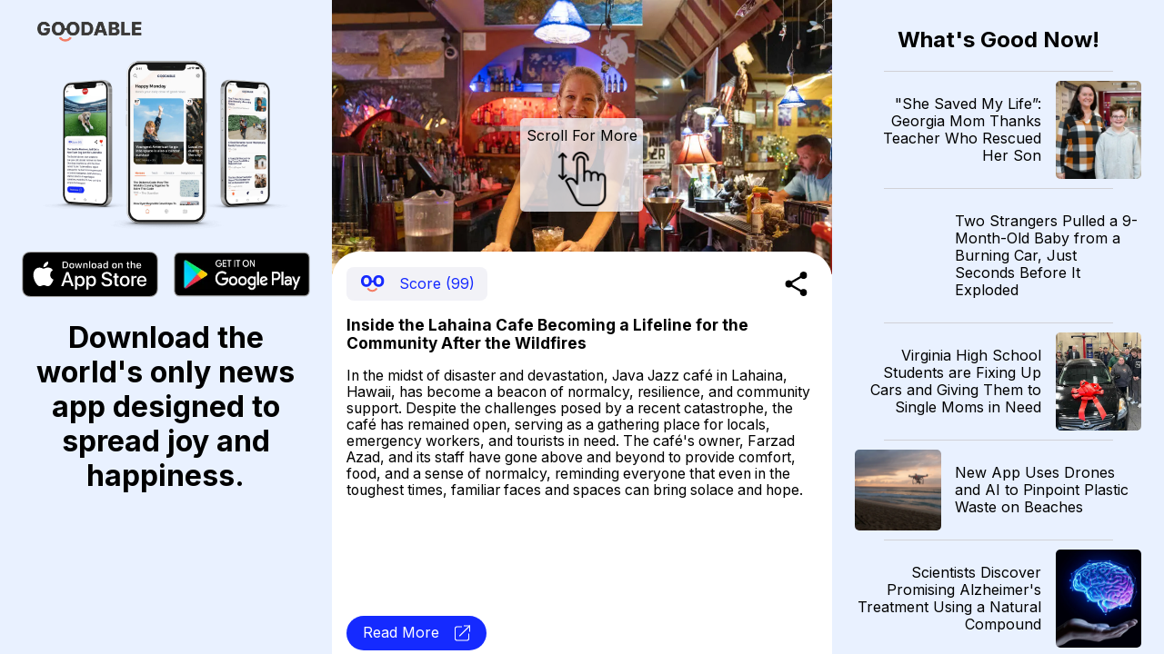

--- FILE ---
content_type: text/html; charset=utf-8
request_url: https://news.goodable.co/340745
body_size: 52527
content:
<!DOCTYPE html><html><head><meta charSet="utf-8"/><meta name="viewport" content="width=device-width"/><meta charset="utf-8"/><link rel="icon" href="/favicon.ico"/><meta http-equiv="content-language" content="en-us"/><title>Goodable - Read the Latest Good News</title><meta name="twitter:card" content="summary_large_image"/><meta name="twitter:site" content="@goodable"/><meta name="twitter:creator" content="@goodable"/><meta property="og:title" content="Goodable - Read the Latest Good News"/><meta property="og:type" content="website"/><meta property="og:site_name" content="Goodable"/><link rel="canonical" href="https://news.goodable.co"/><script type="application/ld+json">{"@context":"https://schema.org","@type":"Organization","logo":"https://news.goodable.co/goodable-wordmark.png","url":"https://news.goodable.co"}</script><meta name="robots" content="index,follow"/><meta property="og:description" content="Inside the Lahaina Cafe Becoming a Lifeline for the Community After the Wildfires"/><meta property="og:url" content="https://news.goodable.co/340745"/><meta property="og:image" content="https://d3qtrwaa0iprf3.cloudfront.net/media/news_pictures/202308291701_a5b995.jpg"/><meta property="og:image:alt" content="article image"/><script type="application/ld+json">{"@context":"https://schema.org","@type":"Article","mainEntityOfPage":{"@type":"WebPage","@id":"https://news.goodable.co/340745"},"headline":"Inside the Lahaina Cafe Becoming a Lifeline for the Community After the Wildfires","image":["https://d3qtrwaa0iprf3.cloudfront.net/media/news_pictures/202308291701_a5b995.jpg"],"isAccessibleForFree":true}</script><link rel="preload" as="image" imageSrcSet="/_next/image?url=https%3A%2F%2Fd3qtrwaa0iprf3.cloudfront.net%2Fmedia%2Fnews_pictures%2F202308291701_a5b995.jpg&amp;w=640&amp;q=75 640w, /_next/image?url=https%3A%2F%2Fd3qtrwaa0iprf3.cloudfront.net%2Fmedia%2Fnews_pictures%2F202308291701_a5b995.jpg&amp;w=750&amp;q=75 750w, /_next/image?url=https%3A%2F%2Fd3qtrwaa0iprf3.cloudfront.net%2Fmedia%2Fnews_pictures%2F202308291701_a5b995.jpg&amp;w=828&amp;q=75 828w, /_next/image?url=https%3A%2F%2Fd3qtrwaa0iprf3.cloudfront.net%2Fmedia%2Fnews_pictures%2F202308291701_a5b995.jpg&amp;w=1080&amp;q=75 1080w, /_next/image?url=https%3A%2F%2Fd3qtrwaa0iprf3.cloudfront.net%2Fmedia%2Fnews_pictures%2F202308291701_a5b995.jpg&amp;w=1200&amp;q=75 1200w, /_next/image?url=https%3A%2F%2Fd3qtrwaa0iprf3.cloudfront.net%2Fmedia%2Fnews_pictures%2F202308291701_a5b995.jpg&amp;w=1920&amp;q=75 1920w, /_next/image?url=https%3A%2F%2Fd3qtrwaa0iprf3.cloudfront.net%2Fmedia%2Fnews_pictures%2F202308291701_a5b995.jpg&amp;w=2048&amp;q=75 2048w, /_next/image?url=https%3A%2F%2Fd3qtrwaa0iprf3.cloudfront.net%2Fmedia%2Fnews_pictures%2F202308291701_a5b995.jpg&amp;w=3840&amp;q=75 3840w" imageSizes="100vw"/><link rel="preload" as="image" imageSrcSet="/_next/image?url=https%3A%2F%2Fd3qtrwaa0iprf3.cloudfront.net%2Fmedia%2Fnews_pictures%2F202601242211_898757.jpg&amp;w=640&amp;q=75 640w, /_next/image?url=https%3A%2F%2Fd3qtrwaa0iprf3.cloudfront.net%2Fmedia%2Fnews_pictures%2F202601242211_898757.jpg&amp;w=750&amp;q=75 750w, /_next/image?url=https%3A%2F%2Fd3qtrwaa0iprf3.cloudfront.net%2Fmedia%2Fnews_pictures%2F202601242211_898757.jpg&amp;w=828&amp;q=75 828w, /_next/image?url=https%3A%2F%2Fd3qtrwaa0iprf3.cloudfront.net%2Fmedia%2Fnews_pictures%2F202601242211_898757.jpg&amp;w=1080&amp;q=75 1080w, /_next/image?url=https%3A%2F%2Fd3qtrwaa0iprf3.cloudfront.net%2Fmedia%2Fnews_pictures%2F202601242211_898757.jpg&amp;w=1200&amp;q=75 1200w, /_next/image?url=https%3A%2F%2Fd3qtrwaa0iprf3.cloudfront.net%2Fmedia%2Fnews_pictures%2F202601242211_898757.jpg&amp;w=1920&amp;q=75 1920w, /_next/image?url=https%3A%2F%2Fd3qtrwaa0iprf3.cloudfront.net%2Fmedia%2Fnews_pictures%2F202601242211_898757.jpg&amp;w=2048&amp;q=75 2048w, /_next/image?url=https%3A%2F%2Fd3qtrwaa0iprf3.cloudfront.net%2Fmedia%2Fnews_pictures%2F202601242211_898757.jpg&amp;w=3840&amp;q=75 3840w" imageSizes="100vw"/><link rel="preload" as="image" imageSrcSet="/_next/image?url=https%3A%2F%2Fs.yimg.com%2Fny%2Fapi%2Fres%2F1.2%2FKi4_0erbr9qIoOhbo6Q7yg--%2FYXBwaWQ9aGlnaGxhbmRlcjt3PTk2MDtoPTU0MDtjZj13ZWJw%2Fhttps%3A%2F%2Fmedia.zenfs.com%2Fen%2Fbbc_us_articles_995%2F5cd88f702e808ed72fb8c22dcba37914&amp;w=640&amp;q=75 640w, /_next/image?url=https%3A%2F%2Fs.yimg.com%2Fny%2Fapi%2Fres%2F1.2%2FKi4_0erbr9qIoOhbo6Q7yg--%2FYXBwaWQ9aGlnaGxhbmRlcjt3PTk2MDtoPTU0MDtjZj13ZWJw%2Fhttps%3A%2F%2Fmedia.zenfs.com%2Fen%2Fbbc_us_articles_995%2F5cd88f702e808ed72fb8c22dcba37914&amp;w=750&amp;q=75 750w, /_next/image?url=https%3A%2F%2Fs.yimg.com%2Fny%2Fapi%2Fres%2F1.2%2FKi4_0erbr9qIoOhbo6Q7yg--%2FYXBwaWQ9aGlnaGxhbmRlcjt3PTk2MDtoPTU0MDtjZj13ZWJw%2Fhttps%3A%2F%2Fmedia.zenfs.com%2Fen%2Fbbc_us_articles_995%2F5cd88f702e808ed72fb8c22dcba37914&amp;w=828&amp;q=75 828w, /_next/image?url=https%3A%2F%2Fs.yimg.com%2Fny%2Fapi%2Fres%2F1.2%2FKi4_0erbr9qIoOhbo6Q7yg--%2FYXBwaWQ9aGlnaGxhbmRlcjt3PTk2MDtoPTU0MDtjZj13ZWJw%2Fhttps%3A%2F%2Fmedia.zenfs.com%2Fen%2Fbbc_us_articles_995%2F5cd88f702e808ed72fb8c22dcba37914&amp;w=1080&amp;q=75 1080w, /_next/image?url=https%3A%2F%2Fs.yimg.com%2Fny%2Fapi%2Fres%2F1.2%2FKi4_0erbr9qIoOhbo6Q7yg--%2FYXBwaWQ9aGlnaGxhbmRlcjt3PTk2MDtoPTU0MDtjZj13ZWJw%2Fhttps%3A%2F%2Fmedia.zenfs.com%2Fen%2Fbbc_us_articles_995%2F5cd88f702e808ed72fb8c22dcba37914&amp;w=1200&amp;q=75 1200w, /_next/image?url=https%3A%2F%2Fs.yimg.com%2Fny%2Fapi%2Fres%2F1.2%2FKi4_0erbr9qIoOhbo6Q7yg--%2FYXBwaWQ9aGlnaGxhbmRlcjt3PTk2MDtoPTU0MDtjZj13ZWJw%2Fhttps%3A%2F%2Fmedia.zenfs.com%2Fen%2Fbbc_us_articles_995%2F5cd88f702e808ed72fb8c22dcba37914&amp;w=1920&amp;q=75 1920w, /_next/image?url=https%3A%2F%2Fs.yimg.com%2Fny%2Fapi%2Fres%2F1.2%2FKi4_0erbr9qIoOhbo6Q7yg--%2FYXBwaWQ9aGlnaGxhbmRlcjt3PTk2MDtoPTU0MDtjZj13ZWJw%2Fhttps%3A%2F%2Fmedia.zenfs.com%2Fen%2Fbbc_us_articles_995%2F5cd88f702e808ed72fb8c22dcba37914&amp;w=2048&amp;q=75 2048w, /_next/image?url=https%3A%2F%2Fs.yimg.com%2Fny%2Fapi%2Fres%2F1.2%2FKi4_0erbr9qIoOhbo6Q7yg--%2FYXBwaWQ9aGlnaGxhbmRlcjt3PTk2MDtoPTU0MDtjZj13ZWJw%2Fhttps%3A%2F%2Fmedia.zenfs.com%2Fen%2Fbbc_us_articles_995%2F5cd88f702e808ed72fb8c22dcba37914&amp;w=3840&amp;q=75 3840w" imageSizes="100vw"/><link rel="preload" as="image" imageSrcSet="/_next/image?url=https%3A%2F%2Fd3qtrwaa0iprf3.cloudfront.net%2Fmedia%2Fnews_pictures%2F202601250011_7a2338.jpg&amp;w=640&amp;q=75 640w, /_next/image?url=https%3A%2F%2Fd3qtrwaa0iprf3.cloudfront.net%2Fmedia%2Fnews_pictures%2F202601250011_7a2338.jpg&amp;w=750&amp;q=75 750w, /_next/image?url=https%3A%2F%2Fd3qtrwaa0iprf3.cloudfront.net%2Fmedia%2Fnews_pictures%2F202601250011_7a2338.jpg&amp;w=828&amp;q=75 828w, /_next/image?url=https%3A%2F%2Fd3qtrwaa0iprf3.cloudfront.net%2Fmedia%2Fnews_pictures%2F202601250011_7a2338.jpg&amp;w=1080&amp;q=75 1080w, /_next/image?url=https%3A%2F%2Fd3qtrwaa0iprf3.cloudfront.net%2Fmedia%2Fnews_pictures%2F202601250011_7a2338.jpg&amp;w=1200&amp;q=75 1200w, /_next/image?url=https%3A%2F%2Fd3qtrwaa0iprf3.cloudfront.net%2Fmedia%2Fnews_pictures%2F202601250011_7a2338.jpg&amp;w=1920&amp;q=75 1920w, /_next/image?url=https%3A%2F%2Fd3qtrwaa0iprf3.cloudfront.net%2Fmedia%2Fnews_pictures%2F202601250011_7a2338.jpg&amp;w=2048&amp;q=75 2048w, /_next/image?url=https%3A%2F%2Fd3qtrwaa0iprf3.cloudfront.net%2Fmedia%2Fnews_pictures%2F202601250011_7a2338.jpg&amp;w=3840&amp;q=75 3840w" imageSizes="100vw"/><link rel="preload" as="image" imageSrcSet="/_next/image?url=https%3A%2F%2Fd3qtrwaa0iprf3.cloudfront.net%2Fmedia%2Fnews_pictures%2F202601250212_e540aa.jpg&amp;w=640&amp;q=75 640w, /_next/image?url=https%3A%2F%2Fd3qtrwaa0iprf3.cloudfront.net%2Fmedia%2Fnews_pictures%2F202601250212_e540aa.jpg&amp;w=750&amp;q=75 750w, /_next/image?url=https%3A%2F%2Fd3qtrwaa0iprf3.cloudfront.net%2Fmedia%2Fnews_pictures%2F202601250212_e540aa.jpg&amp;w=828&amp;q=75 828w, /_next/image?url=https%3A%2F%2Fd3qtrwaa0iprf3.cloudfront.net%2Fmedia%2Fnews_pictures%2F202601250212_e540aa.jpg&amp;w=1080&amp;q=75 1080w, /_next/image?url=https%3A%2F%2Fd3qtrwaa0iprf3.cloudfront.net%2Fmedia%2Fnews_pictures%2F202601250212_e540aa.jpg&amp;w=1200&amp;q=75 1200w, /_next/image?url=https%3A%2F%2Fd3qtrwaa0iprf3.cloudfront.net%2Fmedia%2Fnews_pictures%2F202601250212_e540aa.jpg&amp;w=1920&amp;q=75 1920w, /_next/image?url=https%3A%2F%2Fd3qtrwaa0iprf3.cloudfront.net%2Fmedia%2Fnews_pictures%2F202601250212_e540aa.jpg&amp;w=2048&amp;q=75 2048w, /_next/image?url=https%3A%2F%2Fd3qtrwaa0iprf3.cloudfront.net%2Fmedia%2Fnews_pictures%2F202601250212_e540aa.jpg&amp;w=3840&amp;q=75 3840w" imageSizes="100vw"/><link rel="preload" as="image" imageSrcSet="/_next/image?url=https%3A%2F%2Fd3qtrwaa0iprf3.cloudfront.net%2Fmedia%2Fnews_pictures%2F202601250811_d63340.webp&amp;w=640&amp;q=75 640w, /_next/image?url=https%3A%2F%2Fd3qtrwaa0iprf3.cloudfront.net%2Fmedia%2Fnews_pictures%2F202601250811_d63340.webp&amp;w=750&amp;q=75 750w, /_next/image?url=https%3A%2F%2Fd3qtrwaa0iprf3.cloudfront.net%2Fmedia%2Fnews_pictures%2F202601250811_d63340.webp&amp;w=828&amp;q=75 828w, /_next/image?url=https%3A%2F%2Fd3qtrwaa0iprf3.cloudfront.net%2Fmedia%2Fnews_pictures%2F202601250811_d63340.webp&amp;w=1080&amp;q=75 1080w, /_next/image?url=https%3A%2F%2Fd3qtrwaa0iprf3.cloudfront.net%2Fmedia%2Fnews_pictures%2F202601250811_d63340.webp&amp;w=1200&amp;q=75 1200w, /_next/image?url=https%3A%2F%2Fd3qtrwaa0iprf3.cloudfront.net%2Fmedia%2Fnews_pictures%2F202601250811_d63340.webp&amp;w=1920&amp;q=75 1920w, /_next/image?url=https%3A%2F%2Fd3qtrwaa0iprf3.cloudfront.net%2Fmedia%2Fnews_pictures%2F202601250811_d63340.webp&amp;w=2048&amp;q=75 2048w, /_next/image?url=https%3A%2F%2Fd3qtrwaa0iprf3.cloudfront.net%2Fmedia%2Fnews_pictures%2F202601250811_d63340.webp&amp;w=3840&amp;q=75 3840w" imageSizes="100vw"/><link rel="preload" as="image" imageSrcSet="/_next/image?url=https%3A%2F%2Fd3qtrwaa0iprf3.cloudfront.net%2Fmedia%2Fnews_pictures%2F202601251011_806e41.webp&amp;w=640&amp;q=75 640w, /_next/image?url=https%3A%2F%2Fd3qtrwaa0iprf3.cloudfront.net%2Fmedia%2Fnews_pictures%2F202601251011_806e41.webp&amp;w=750&amp;q=75 750w, /_next/image?url=https%3A%2F%2Fd3qtrwaa0iprf3.cloudfront.net%2Fmedia%2Fnews_pictures%2F202601251011_806e41.webp&amp;w=828&amp;q=75 828w, /_next/image?url=https%3A%2F%2Fd3qtrwaa0iprf3.cloudfront.net%2Fmedia%2Fnews_pictures%2F202601251011_806e41.webp&amp;w=1080&amp;q=75 1080w, /_next/image?url=https%3A%2F%2Fd3qtrwaa0iprf3.cloudfront.net%2Fmedia%2Fnews_pictures%2F202601251011_806e41.webp&amp;w=1200&amp;q=75 1200w, /_next/image?url=https%3A%2F%2Fd3qtrwaa0iprf3.cloudfront.net%2Fmedia%2Fnews_pictures%2F202601251011_806e41.webp&amp;w=1920&amp;q=75 1920w, /_next/image?url=https%3A%2F%2Fd3qtrwaa0iprf3.cloudfront.net%2Fmedia%2Fnews_pictures%2F202601251011_806e41.webp&amp;w=2048&amp;q=75 2048w, /_next/image?url=https%3A%2F%2Fd3qtrwaa0iprf3.cloudfront.net%2Fmedia%2Fnews_pictures%2F202601251011_806e41.webp&amp;w=3840&amp;q=75 3840w" imageSizes="100vw"/><link rel="preload" as="image" imageSrcSet="/_next/image?url=https%3A%2F%2Fd3qtrwaa0iprf3.cloudfront.net%2Fmedia%2Fnews_pictures%2F202601251012_6606ca.jpg&amp;w=640&amp;q=75 640w, /_next/image?url=https%3A%2F%2Fd3qtrwaa0iprf3.cloudfront.net%2Fmedia%2Fnews_pictures%2F202601251012_6606ca.jpg&amp;w=750&amp;q=75 750w, /_next/image?url=https%3A%2F%2Fd3qtrwaa0iprf3.cloudfront.net%2Fmedia%2Fnews_pictures%2F202601251012_6606ca.jpg&amp;w=828&amp;q=75 828w, /_next/image?url=https%3A%2F%2Fd3qtrwaa0iprf3.cloudfront.net%2Fmedia%2Fnews_pictures%2F202601251012_6606ca.jpg&amp;w=1080&amp;q=75 1080w, /_next/image?url=https%3A%2F%2Fd3qtrwaa0iprf3.cloudfront.net%2Fmedia%2Fnews_pictures%2F202601251012_6606ca.jpg&amp;w=1200&amp;q=75 1200w, /_next/image?url=https%3A%2F%2Fd3qtrwaa0iprf3.cloudfront.net%2Fmedia%2Fnews_pictures%2F202601251012_6606ca.jpg&amp;w=1920&amp;q=75 1920w, /_next/image?url=https%3A%2F%2Fd3qtrwaa0iprf3.cloudfront.net%2Fmedia%2Fnews_pictures%2F202601251012_6606ca.jpg&amp;w=2048&amp;q=75 2048w, /_next/image?url=https%3A%2F%2Fd3qtrwaa0iprf3.cloudfront.net%2Fmedia%2Fnews_pictures%2F202601251012_6606ca.jpg&amp;w=3840&amp;q=75 3840w" imageSizes="100vw"/><link rel="preload" as="image" imageSrcSet="/_next/image?url=https%3A%2F%2Fd3qtrwaa0iprf3.cloudfront.net%2Fmedia%2Fnews_pictures%2F202601251211_98dbc0.jpg&amp;w=640&amp;q=75 640w, /_next/image?url=https%3A%2F%2Fd3qtrwaa0iprf3.cloudfront.net%2Fmedia%2Fnews_pictures%2F202601251211_98dbc0.jpg&amp;w=750&amp;q=75 750w, /_next/image?url=https%3A%2F%2Fd3qtrwaa0iprf3.cloudfront.net%2Fmedia%2Fnews_pictures%2F202601251211_98dbc0.jpg&amp;w=828&amp;q=75 828w, /_next/image?url=https%3A%2F%2Fd3qtrwaa0iprf3.cloudfront.net%2Fmedia%2Fnews_pictures%2F202601251211_98dbc0.jpg&amp;w=1080&amp;q=75 1080w, /_next/image?url=https%3A%2F%2Fd3qtrwaa0iprf3.cloudfront.net%2Fmedia%2Fnews_pictures%2F202601251211_98dbc0.jpg&amp;w=1200&amp;q=75 1200w, /_next/image?url=https%3A%2F%2Fd3qtrwaa0iprf3.cloudfront.net%2Fmedia%2Fnews_pictures%2F202601251211_98dbc0.jpg&amp;w=1920&amp;q=75 1920w, /_next/image?url=https%3A%2F%2Fd3qtrwaa0iprf3.cloudfront.net%2Fmedia%2Fnews_pictures%2F202601251211_98dbc0.jpg&amp;w=2048&amp;q=75 2048w, /_next/image?url=https%3A%2F%2Fd3qtrwaa0iprf3.cloudfront.net%2Fmedia%2Fnews_pictures%2F202601251211_98dbc0.jpg&amp;w=3840&amp;q=75 3840w" imageSizes="100vw"/><link rel="preload" as="image" imageSrcSet="/_next/image?url=https%3A%2F%2Fd3qtrwaa0iprf3.cloudfront.net%2Fmedia%2Fnews_pictures%2F202601251211_d050d6.webp&amp;w=640&amp;q=75 640w, /_next/image?url=https%3A%2F%2Fd3qtrwaa0iprf3.cloudfront.net%2Fmedia%2Fnews_pictures%2F202601251211_d050d6.webp&amp;w=750&amp;q=75 750w, /_next/image?url=https%3A%2F%2Fd3qtrwaa0iprf3.cloudfront.net%2Fmedia%2Fnews_pictures%2F202601251211_d050d6.webp&amp;w=828&amp;q=75 828w, /_next/image?url=https%3A%2F%2Fd3qtrwaa0iprf3.cloudfront.net%2Fmedia%2Fnews_pictures%2F202601251211_d050d6.webp&amp;w=1080&amp;q=75 1080w, /_next/image?url=https%3A%2F%2Fd3qtrwaa0iprf3.cloudfront.net%2Fmedia%2Fnews_pictures%2F202601251211_d050d6.webp&amp;w=1200&amp;q=75 1200w, /_next/image?url=https%3A%2F%2Fd3qtrwaa0iprf3.cloudfront.net%2Fmedia%2Fnews_pictures%2F202601251211_d050d6.webp&amp;w=1920&amp;q=75 1920w, /_next/image?url=https%3A%2F%2Fd3qtrwaa0iprf3.cloudfront.net%2Fmedia%2Fnews_pictures%2F202601251211_d050d6.webp&amp;w=2048&amp;q=75 2048w, /_next/image?url=https%3A%2F%2Fd3qtrwaa0iprf3.cloudfront.net%2Fmedia%2Fnews_pictures%2F202601251211_d050d6.webp&amp;w=3840&amp;q=75 3840w" imageSizes="100vw"/><link rel="preload" as="image" imageSrcSet="/_next/image?url=https%3A%2F%2Fd3qtrwaa0iprf3.cloudfront.net%2Fmedia%2Fnews_pictures%2F202601251411_13150f.webp&amp;w=640&amp;q=75 640w, /_next/image?url=https%3A%2F%2Fd3qtrwaa0iprf3.cloudfront.net%2Fmedia%2Fnews_pictures%2F202601251411_13150f.webp&amp;w=750&amp;q=75 750w, /_next/image?url=https%3A%2F%2Fd3qtrwaa0iprf3.cloudfront.net%2Fmedia%2Fnews_pictures%2F202601251411_13150f.webp&amp;w=828&amp;q=75 828w, /_next/image?url=https%3A%2F%2Fd3qtrwaa0iprf3.cloudfront.net%2Fmedia%2Fnews_pictures%2F202601251411_13150f.webp&amp;w=1080&amp;q=75 1080w, /_next/image?url=https%3A%2F%2Fd3qtrwaa0iprf3.cloudfront.net%2Fmedia%2Fnews_pictures%2F202601251411_13150f.webp&amp;w=1200&amp;q=75 1200w, /_next/image?url=https%3A%2F%2Fd3qtrwaa0iprf3.cloudfront.net%2Fmedia%2Fnews_pictures%2F202601251411_13150f.webp&amp;w=1920&amp;q=75 1920w, /_next/image?url=https%3A%2F%2Fd3qtrwaa0iprf3.cloudfront.net%2Fmedia%2Fnews_pictures%2F202601251411_13150f.webp&amp;w=2048&amp;q=75 2048w, /_next/image?url=https%3A%2F%2Fd3qtrwaa0iprf3.cloudfront.net%2Fmedia%2Fnews_pictures%2F202601251411_13150f.webp&amp;w=3840&amp;q=75 3840w" imageSizes="100vw"/><meta name="next-head-count" content="31"/><meta charSet="utf-8"/><link rel="preconnect" href="https://fonts.googleapis.com"/><link rel="preconnect" href="https://fonts.gstatic.com" crossorigin="true"/><link href="https://news.goodable.co" rel="canonical"/><meta name="google-site-verification" content="HoPJ2Kdb_eB_WDRnzRCgKAEeQb9Eh0oxIqh0aXiBNNI"/><script type="application/ld+json" id="speakable-component">{
"@context": "https://schema.org/",
"@type": "WebPage",
"name": "Goodable",
"speakable":
{
"@type": "SpeakableSpecification",
"cssSelector": [
".speak-title",
".speak-description"
]
}
}</script><link rel="preconnect" href="https://fonts.gstatic.com" crossorigin /><link rel="preload" href="/_next/static/css/76a842ab9ef08e81.css" as="style"/><link rel="stylesheet" href="/_next/static/css/76a842ab9ef08e81.css" data-n-g=""/><link rel="preload" href="/_next/static/css/c90a60145424cc1c.css" as="style"/><link rel="stylesheet" href="/_next/static/css/c90a60145424cc1c.css" data-n-p=""/><noscript data-n-css=""></noscript><script defer="" nomodule="" src="/_next/static/chunks/polyfills-0d1b80a048d4787e.js"></script><script src="/_next/static/chunks/webpack-9b312e20a4e32339.js" defer=""></script><script src="/_next/static/chunks/framework-4556c45dd113b893.js" defer=""></script><script src="/_next/static/chunks/main-25e5079ab4bd6ecd.js" defer=""></script><script src="/_next/static/chunks/pages/_app-59471549011133e0.js" defer=""></script><script src="/_next/static/chunks/c0d53ec4-b4a86a90da387b10.js" defer=""></script><script src="/_next/static/chunks/773-0620410c935cbe80.js" defer=""></script><script src="/_next/static/chunks/661-6600db9d57267a5e.js" defer=""></script><script src="/_next/static/chunks/pages/%5Bnid%5D-3f358cb136f9ccb7.js" defer=""></script><script src="/_next/static/Ui6lDx1S6vM3uIswu77RV/_buildManifest.js" defer=""></script><script src="/_next/static/Ui6lDx1S6vM3uIswu77RV/_ssgManifest.js" defer=""></script><style id="__jsx-181594161">.embla__container{height:100vh}</style><style data-href="https://fonts.googleapis.com/css2?family=Inter:wght@400;700&family=Raleway:wght@900&display=swap">@font-face{font-family:'Inter';font-style:normal;font-weight:400;font-display:swap;src:url(https://fonts.gstatic.com/s/inter/v20/UcCO3FwrK3iLTeHuS_nVMrMxCp50SjIw2boKoduKmMEVuLyfMZs.woff) format('woff')}@font-face{font-family:'Inter';font-style:normal;font-weight:700;font-display:swap;src:url(https://fonts.gstatic.com/s/inter/v20/UcCO3FwrK3iLTeHuS_nVMrMxCp50SjIw2boKoduKmMEVuFuYMZs.woff) format('woff')}@font-face{font-family:'Raleway';font-style:normal;font-weight:900;font-display:swap;src:url(https://fonts.gstatic.com/s/raleway/v37/1Ptxg8zYS_SKggPN4iEgvnHyvveLxVtzpYCM.woff) format('woff')}@font-face{font-family:'Inter';font-style:normal;font-weight:400;font-display:swap;src:url(https://fonts.gstatic.com/s/inter/v20/UcC73FwrK3iLTeHuS_nVMrMxCp50SjIa2JL7W0Q5n-wU.woff2) format('woff2');unicode-range:U+0460-052F,U+1C80-1C8A,U+20B4,U+2DE0-2DFF,U+A640-A69F,U+FE2E-FE2F}@font-face{font-family:'Inter';font-style:normal;font-weight:400;font-display:swap;src:url(https://fonts.gstatic.com/s/inter/v20/UcC73FwrK3iLTeHuS_nVMrMxCp50SjIa0ZL7W0Q5n-wU.woff2) format('woff2');unicode-range:U+0301,U+0400-045F,U+0490-0491,U+04B0-04B1,U+2116}@font-face{font-family:'Inter';font-style:normal;font-weight:400;font-display:swap;src:url(https://fonts.gstatic.com/s/inter/v20/UcC73FwrK3iLTeHuS_nVMrMxCp50SjIa2ZL7W0Q5n-wU.woff2) format('woff2');unicode-range:U+1F00-1FFF}@font-face{font-family:'Inter';font-style:normal;font-weight:400;font-display:swap;src:url(https://fonts.gstatic.com/s/inter/v20/UcC73FwrK3iLTeHuS_nVMrMxCp50SjIa1pL7W0Q5n-wU.woff2) format('woff2');unicode-range:U+0370-0377,U+037A-037F,U+0384-038A,U+038C,U+038E-03A1,U+03A3-03FF}@font-face{font-family:'Inter';font-style:normal;font-weight:400;font-display:swap;src:url(https://fonts.gstatic.com/s/inter/v20/UcC73FwrK3iLTeHuS_nVMrMxCp50SjIa2pL7W0Q5n-wU.woff2) format('woff2');unicode-range:U+0102-0103,U+0110-0111,U+0128-0129,U+0168-0169,U+01A0-01A1,U+01AF-01B0,U+0300-0301,U+0303-0304,U+0308-0309,U+0323,U+0329,U+1EA0-1EF9,U+20AB}@font-face{font-family:'Inter';font-style:normal;font-weight:400;font-display:swap;src:url(https://fonts.gstatic.com/s/inter/v20/UcC73FwrK3iLTeHuS_nVMrMxCp50SjIa25L7W0Q5n-wU.woff2) format('woff2');unicode-range:U+0100-02BA,U+02BD-02C5,U+02C7-02CC,U+02CE-02D7,U+02DD-02FF,U+0304,U+0308,U+0329,U+1D00-1DBF,U+1E00-1E9F,U+1EF2-1EFF,U+2020,U+20A0-20AB,U+20AD-20C0,U+2113,U+2C60-2C7F,U+A720-A7FF}@font-face{font-family:'Inter';font-style:normal;font-weight:400;font-display:swap;src:url(https://fonts.gstatic.com/s/inter/v20/UcC73FwrK3iLTeHuS_nVMrMxCp50SjIa1ZL7W0Q5nw.woff2) format('woff2');unicode-range:U+0000-00FF,U+0131,U+0152-0153,U+02BB-02BC,U+02C6,U+02DA,U+02DC,U+0304,U+0308,U+0329,U+2000-206F,U+20AC,U+2122,U+2191,U+2193,U+2212,U+2215,U+FEFF,U+FFFD}@font-face{font-family:'Inter';font-style:normal;font-weight:700;font-display:swap;src:url(https://fonts.gstatic.com/s/inter/v20/UcC73FwrK3iLTeHuS_nVMrMxCp50SjIa2JL7W0Q5n-wU.woff2) format('woff2');unicode-range:U+0460-052F,U+1C80-1C8A,U+20B4,U+2DE0-2DFF,U+A640-A69F,U+FE2E-FE2F}@font-face{font-family:'Inter';font-style:normal;font-weight:700;font-display:swap;src:url(https://fonts.gstatic.com/s/inter/v20/UcC73FwrK3iLTeHuS_nVMrMxCp50SjIa0ZL7W0Q5n-wU.woff2) format('woff2');unicode-range:U+0301,U+0400-045F,U+0490-0491,U+04B0-04B1,U+2116}@font-face{font-family:'Inter';font-style:normal;font-weight:700;font-display:swap;src:url(https://fonts.gstatic.com/s/inter/v20/UcC73FwrK3iLTeHuS_nVMrMxCp50SjIa2ZL7W0Q5n-wU.woff2) format('woff2');unicode-range:U+1F00-1FFF}@font-face{font-family:'Inter';font-style:normal;font-weight:700;font-display:swap;src:url(https://fonts.gstatic.com/s/inter/v20/UcC73FwrK3iLTeHuS_nVMrMxCp50SjIa1pL7W0Q5n-wU.woff2) format('woff2');unicode-range:U+0370-0377,U+037A-037F,U+0384-038A,U+038C,U+038E-03A1,U+03A3-03FF}@font-face{font-family:'Inter';font-style:normal;font-weight:700;font-display:swap;src:url(https://fonts.gstatic.com/s/inter/v20/UcC73FwrK3iLTeHuS_nVMrMxCp50SjIa2pL7W0Q5n-wU.woff2) format('woff2');unicode-range:U+0102-0103,U+0110-0111,U+0128-0129,U+0168-0169,U+01A0-01A1,U+01AF-01B0,U+0300-0301,U+0303-0304,U+0308-0309,U+0323,U+0329,U+1EA0-1EF9,U+20AB}@font-face{font-family:'Inter';font-style:normal;font-weight:700;font-display:swap;src:url(https://fonts.gstatic.com/s/inter/v20/UcC73FwrK3iLTeHuS_nVMrMxCp50SjIa25L7W0Q5n-wU.woff2) format('woff2');unicode-range:U+0100-02BA,U+02BD-02C5,U+02C7-02CC,U+02CE-02D7,U+02DD-02FF,U+0304,U+0308,U+0329,U+1D00-1DBF,U+1E00-1E9F,U+1EF2-1EFF,U+2020,U+20A0-20AB,U+20AD-20C0,U+2113,U+2C60-2C7F,U+A720-A7FF}@font-face{font-family:'Inter';font-style:normal;font-weight:700;font-display:swap;src:url(https://fonts.gstatic.com/s/inter/v20/UcC73FwrK3iLTeHuS_nVMrMxCp50SjIa1ZL7W0Q5nw.woff2) format('woff2');unicode-range:U+0000-00FF,U+0131,U+0152-0153,U+02BB-02BC,U+02C6,U+02DA,U+02DC,U+0304,U+0308,U+0329,U+2000-206F,U+20AC,U+2122,U+2191,U+2193,U+2212,U+2215,U+FEFF,U+FFFD}@font-face{font-family:'Raleway';font-style:normal;font-weight:900;font-display:swap;src:url(https://fonts.gstatic.com/s/raleway/v37/1Ptxg8zYS_SKggPN4iEgvnHyvveLxVtzpbCFPrcVIT9d0c-dYA.woff) format('woff');unicode-range:U+0460-052F,U+1C80-1C8A,U+20B4,U+2DE0-2DFF,U+A640-A69F,U+FE2E-FE2F}@font-face{font-family:'Raleway';font-style:normal;font-weight:900;font-display:swap;src:url(https://fonts.gstatic.com/s/raleway/v37/1Ptxg8zYS_SKggPN4iEgvnHyvveLxVtzpbCMPrcVIT9d0c-dYA.woff) format('woff');unicode-range:U+0301,U+0400-045F,U+0490-0491,U+04B0-04B1,U+2116}@font-face{font-family:'Raleway';font-style:normal;font-weight:900;font-display:swap;src:url(https://fonts.gstatic.com/s/raleway/v37/1Ptxg8zYS_SKggPN4iEgvnHyvveLxVtzpbCHPrcVIT9d0c-dYA.woff) format('woff');unicode-range:U+0102-0103,U+0110-0111,U+0128-0129,U+0168-0169,U+01A0-01A1,U+01AF-01B0,U+0300-0301,U+0303-0304,U+0308-0309,U+0323,U+0329,U+1EA0-1EF9,U+20AB}@font-face{font-family:'Raleway';font-style:normal;font-weight:900;font-display:swap;src:url(https://fonts.gstatic.com/s/raleway/v37/1Ptxg8zYS_SKggPN4iEgvnHyvveLxVtzpbCGPrcVIT9d0c-dYA.woff) format('woff');unicode-range:U+0100-02BA,U+02BD-02C5,U+02C7-02CC,U+02CE-02D7,U+02DD-02FF,U+0304,U+0308,U+0329,U+1D00-1DBF,U+1E00-1E9F,U+1EF2-1EFF,U+2020,U+20A0-20AB,U+20AD-20C0,U+2113,U+2C60-2C7F,U+A720-A7FF}@font-face{font-family:'Raleway';font-style:normal;font-weight:900;font-display:swap;src:url(https://fonts.gstatic.com/s/raleway/v37/1Ptxg8zYS_SKggPN4iEgvnHyvveLxVtzpbCIPrcVIT9d0c8.woff) format('woff');unicode-range:U+0000-00FF,U+0131,U+0152-0153,U+02BB-02BC,U+02C6,U+02DA,U+02DC,U+0304,U+0308,U+0329,U+2000-206F,U+20AC,U+2122,U+2191,U+2193,U+2212,U+2215,U+FEFF,U+FFFD}</style></head><body><div id="__next"><div class="Layout_outerGrid__lPBBP"><div class="Layout_leftGrid__aRAp5"><span style="box-sizing:border-box;display:inline-block;overflow:hidden;width:initial;height:initial;background:none;opacity:1;border:0;margin:0;padding:0;position:relative;max-width:100%"><span style="box-sizing:border-box;display:block;width:initial;height:initial;background:none;opacity:1;border:0;margin:0;padding:0;max-width:100%"><img style="display:block;max-width:100%;width:initial;height:initial;background:none;opacity:1;border:0;margin:0;padding:0" alt="" aria-hidden="true" src="data:image/svg+xml,%3csvg%20xmlns=%27http://www.w3.org/2000/svg%27%20version=%271.1%27%20width=%27390%27%20height=%2782%27/%3e"/></span><img alt="goodable logo" src="[data-uri]" decoding="async" data-nimg="intrinsic" class="Layout_goodableLogo__vy5Z1" style="position:absolute;top:0;left:0;bottom:0;right:0;box-sizing:border-box;padding:0;border:none;margin:auto;display:block;width:0;height:0;min-width:100%;max-width:100%;min-height:100%;max-height:100%"/><noscript><img alt="goodable logo" srcSet="/_next/image?url=%2F_next%2Fstatic%2Fmedia%2Fgoodable-logo-dark.3f3589fc.png&amp;w=640&amp;q=75 1x, /_next/image?url=%2F_next%2Fstatic%2Fmedia%2Fgoodable-logo-dark.3f3589fc.png&amp;w=828&amp;q=75 2x" src="/_next/image?url=%2F_next%2Fstatic%2Fmedia%2Fgoodable-logo-dark.3f3589fc.png&amp;w=828&amp;q=75" decoding="async" data-nimg="intrinsic" style="position:absolute;top:0;left:0;bottom:0;right:0;box-sizing:border-box;padding:0;border:none;margin:auto;display:block;width:0;height:0;min-width:100%;max-width:100%;min-height:100%;max-height:100%" class="Layout_goodableLogo__vy5Z1" loading="lazy"/></noscript></span><div class="Layout_spanGridWidth__BqLlw"><span style="box-sizing:border-box;display:inline-block;overflow:hidden;width:initial;height:initial;background:none;opacity:1;border:0;margin:0;padding:0;position:relative;max-width:100%"><span style="box-sizing:border-box;display:block;width:initial;height:initial;background:none;opacity:1;border:0;margin:0;padding:0;max-width:100%"><img style="display:block;max-width:100%;width:initial;height:initial;background:none;opacity:1;border:0;margin:0;padding:0" alt="" aria-hidden="true" src="data:image/svg+xml,%3csvg%20xmlns=%27http://www.w3.org/2000/svg%27%20version=%271.1%27%20width=%272100%27%20height=%271400%27/%3e"/></span><img alt="" src="[data-uri]" decoding="async" data-nimg="intrinsic" style="position:absolute;top:0;left:0;bottom:0;right:0;box-sizing:border-box;padding:0;border:none;margin:auto;display:block;width:0;height:0;min-width:100%;max-width:100%;min-height:100%;max-height:100%"/><noscript><img alt="" srcSet="/_next/image?url=%2F_next%2Fstatic%2Fmedia%2Ftri-screen-app-preview.58c2ad78.png&amp;w=3840&amp;q=75 1x" src="/_next/image?url=%2F_next%2Fstatic%2Fmedia%2Ftri-screen-app-preview.58c2ad78.png&amp;w=3840&amp;q=75" decoding="async" data-nimg="intrinsic" style="position:absolute;top:0;left:0;bottom:0;right:0;box-sizing:border-box;padding:0;border:none;margin:auto;display:block;width:0;height:0;min-width:100%;max-width:100%;min-height:100%;max-height:100%" loading="lazy"/></noscript></span></div><a href="https://goodablenews.page.link/ios-download"><span style="box-sizing:border-box;display:inline-block;overflow:hidden;width:initial;height:initial;background:none;opacity:1;border:0;margin:0;padding:0;position:relative;max-width:100%"><span style="box-sizing:border-box;display:block;width:initial;height:initial;background:none;opacity:1;border:0;margin:0;padding:0;max-width:100%"><img style="display:block;max-width:100%;width:initial;height:initial;background:none;opacity:1;border:0;margin:0;padding:0" alt="" aria-hidden="true" src="data:image/svg+xml,%3csvg%20xmlns=%27http://www.w3.org/2000/svg%27%20version=%271.1%27%20width=%27150%27%20height=%2750%27/%3e"/></span><img alt="download iOS app" src="[data-uri]" decoding="async" data-nimg="intrinsic" class="Layout_iosBadge__aZdRQ" style="position:absolute;top:0;left:0;bottom:0;right:0;box-sizing:border-box;padding:0;border:none;margin:auto;display:block;width:0;height:0;min-width:100%;max-width:100%;min-height:100%;max-height:100%"/><noscript><img alt="download iOS app" srcSet="/_next/static/media/download-app-store-badge.b75c0509.svg 1x, /_next/static/media/download-app-store-badge.b75c0509.svg 2x" src="/_next/static/media/download-app-store-badge.b75c0509.svg" decoding="async" data-nimg="intrinsic" style="position:absolute;top:0;left:0;bottom:0;right:0;box-sizing:border-box;padding:0;border:none;margin:auto;display:block;width:0;height:0;min-width:100%;max-width:100%;min-height:100%;max-height:100%" class="Layout_iosBadge__aZdRQ" loading="lazy"/></noscript></span></a><a href="https://goodablenews.page.link/android-download"><span style="box-sizing:border-box;display:inline-block;overflow:hidden;width:initial;height:initial;background:none;opacity:1;border:0;margin:0;padding:0;position:relative;max-width:100%"><span style="box-sizing:border-box;display:block;width:initial;height:initial;background:none;opacity:1;border:0;margin:0;padding:0;max-width:100%"><img style="display:block;max-width:100%;width:initial;height:initial;background:none;opacity:1;border:0;margin:0;padding:0" alt="" aria-hidden="true" src="data:image/svg+xml,%3csvg%20xmlns=%27http://www.w3.org/2000/svg%27%20version=%271.1%27%20width=%27150%27%20height=%2750%27/%3e"/></span><img alt="download android app" src="[data-uri]" decoding="async" data-nimg="intrinsic" class="Layout_androidBadge__0HTZ_" style="position:absolute;top:0;left:0;bottom:0;right:0;box-sizing:border-box;padding:0;border:none;margin:auto;display:block;width:0;height:0;min-width:100%;max-width:100%;min-height:100%;max-height:100%"/><noscript><img alt="download android app" srcSet="/_next/image?url=%2F_next%2Fstatic%2Fmedia%2Fdownload-play-store-badge.0ef5a041.png&amp;w=256&amp;q=75 1x, /_next/image?url=%2F_next%2Fstatic%2Fmedia%2Fdownload-play-store-badge.0ef5a041.png&amp;w=384&amp;q=75 2x" src="/_next/image?url=%2F_next%2Fstatic%2Fmedia%2Fdownload-play-store-badge.0ef5a041.png&amp;w=384&amp;q=75" decoding="async" data-nimg="intrinsic" style="position:absolute;top:0;left:0;bottom:0;right:0;box-sizing:border-box;padding:0;border:none;margin:auto;display:block;width:0;height:0;min-width:100%;max-width:100%;min-height:100%;max-height:100%" class="Layout_androidBadge__0HTZ_" loading="lazy"/></noscript></span></a><div class="Layout_spanGridWidth__BqLlw undefined"><h1>Download the world&#x27;s only news app designed to spread joy and happiness.</h1></div></div><main class="Layout_mainArticle__KScBb"><div class="NewsArticle_scrollMessage__A6ODy "><p>Scroll For More</p><span style="box-sizing:border-box;display:inline-block;overflow:hidden;width:initial;height:initial;background:none;opacity:1;border:0;margin:0;padding:0;position:relative;max-width:100%"><span style="box-sizing:border-box;display:block;width:initial;height:initial;background:none;opacity:1;border:0;margin:0;padding:0;max-width:100%"><img style="display:block;max-width:100%;width:initial;height:initial;background:none;opacity:1;border:0;margin:0;padding:0" alt="" aria-hidden="true" src="data:image/svg+xml,%3csvg%20xmlns=%27http://www.w3.org/2000/svg%27%20version=%271.1%27%20width=%2760%27%20height=%2760%27/%3e"/></span><img alt="" src="[data-uri]" decoding="async" data-nimg="intrinsic" style="position:absolute;top:0;left:0;bottom:0;right:0;box-sizing:border-box;padding:0;border:none;margin:auto;display:block;width:0;height:0;min-width:100%;max-width:100%;min-height:100%;max-height:100%"/><noscript><img alt="" srcSet="/_next/image?url=%2F_next%2Fstatic%2Fmedia%2Fswipe.53ba378c.png&amp;w=64&amp;q=75 1x, /_next/image?url=%2F_next%2Fstatic%2Fmedia%2Fswipe.53ba378c.png&amp;w=128&amp;q=75 2x" src="/_next/image?url=%2F_next%2Fstatic%2Fmedia%2Fswipe.53ba378c.png&amp;w=128&amp;q=75" decoding="async" data-nimg="intrinsic" style="position:absolute;top:0;left:0;bottom:0;right:0;box-sizing:border-box;padding:0;border:none;margin:auto;display:block;width:0;height:0;min-width:100%;max-width:100%;min-height:100%;max-height:100%" loading="lazy"/></noscript></span></div><div class="jsx-181594161 embla"><div class="jsx-181594161 embla__viewport"><div class="jsx-181594161 embla__container"><div class="false NewsArticle_newsContainer__yo11j embla__slide"><div class="NewsArticle_logoWrapper__JwMTJ"><span style="box-sizing:border-box;display:block;overflow:hidden;width:initial;height:initial;background:none;opacity:1;border:0;margin:0;padding:0;position:absolute;top:0;left:0;bottom:0;right:0"><img alt="" src="[data-uri]" decoding="async" data-nimg="fill" style="position:absolute;top:0;left:0;bottom:0;right:0;box-sizing:border-box;padding:0;border:none;margin:auto;display:block;width:0;height:0;min-width:100%;max-width:100%;min-height:100%;max-height:100%;object-fit:contain"/><noscript><img alt="" sizes="100vw" srcSet="/_next/image?url=%2F_next%2Fstatic%2Fmedia%2Fsmile-circle.841ad79d.png&amp;w=640&amp;q=75 640w, /_next/image?url=%2F_next%2Fstatic%2Fmedia%2Fsmile-circle.841ad79d.png&amp;w=750&amp;q=75 750w, /_next/image?url=%2F_next%2Fstatic%2Fmedia%2Fsmile-circle.841ad79d.png&amp;w=828&amp;q=75 828w, /_next/image?url=%2F_next%2Fstatic%2Fmedia%2Fsmile-circle.841ad79d.png&amp;w=1080&amp;q=75 1080w, /_next/image?url=%2F_next%2Fstatic%2Fmedia%2Fsmile-circle.841ad79d.png&amp;w=1200&amp;q=75 1200w, /_next/image?url=%2F_next%2Fstatic%2Fmedia%2Fsmile-circle.841ad79d.png&amp;w=1920&amp;q=75 1920w, /_next/image?url=%2F_next%2Fstatic%2Fmedia%2Fsmile-circle.841ad79d.png&amp;w=2048&amp;q=75 2048w, /_next/image?url=%2F_next%2Fstatic%2Fmedia%2Fsmile-circle.841ad79d.png&amp;w=3840&amp;q=75 3840w" src="/_next/image?url=%2F_next%2Fstatic%2Fmedia%2Fsmile-circle.841ad79d.png&amp;w=3840&amp;q=75" decoding="async" data-nimg="fill" style="position:absolute;top:0;left:0;bottom:0;right:0;box-sizing:border-box;padding:0;border:none;margin:auto;display:block;width:0;height:0;min-width:100%;max-width:100%;min-height:100%;max-height:100%;object-fit:contain" loading="lazy"/></noscript></span></div><div class="NewsArticle_phoneDownloadMessage__Mk_aD"><div><span class="NewsArticle_textWrapper__Ztc0d">GET</span><div class="NewsArticle_logoTextWrapper__i_uMo"><span style="box-sizing:border-box;display:block;overflow:hidden;width:initial;height:initial;background:none;opacity:1;border:0;margin:0;padding:0;position:absolute;top:0;left:0;bottom:0;right:0"><img alt="goodable logo" src="[data-uri]" decoding="async" data-nimg="fill" style="position:absolute;top:0;left:0;bottom:0;right:0;box-sizing:border-box;padding:0;border:none;margin:auto;display:block;width:0;height:0;min-width:100%;max-width:100%;min-height:100%;max-height:100%;object-fit:contain"/><noscript><img alt="goodable logo" sizes="100vw" srcSet="/_next/image?url=%2F_next%2Fstatic%2Fmedia%2Fgoodable-wordmark.a7776059.png&amp;w=640&amp;q=75 640w, /_next/image?url=%2F_next%2Fstatic%2Fmedia%2Fgoodable-wordmark.a7776059.png&amp;w=750&amp;q=75 750w, /_next/image?url=%2F_next%2Fstatic%2Fmedia%2Fgoodable-wordmark.a7776059.png&amp;w=828&amp;q=75 828w, /_next/image?url=%2F_next%2Fstatic%2Fmedia%2Fgoodable-wordmark.a7776059.png&amp;w=1080&amp;q=75 1080w, /_next/image?url=%2F_next%2Fstatic%2Fmedia%2Fgoodable-wordmark.a7776059.png&amp;w=1200&amp;q=75 1200w, /_next/image?url=%2F_next%2Fstatic%2Fmedia%2Fgoodable-wordmark.a7776059.png&amp;w=1920&amp;q=75 1920w, /_next/image?url=%2F_next%2Fstatic%2Fmedia%2Fgoodable-wordmark.a7776059.png&amp;w=2048&amp;q=75 2048w, /_next/image?url=%2F_next%2Fstatic%2Fmedia%2Fgoodable-wordmark.a7776059.png&amp;w=3840&amp;q=75 3840w" src="/_next/image?url=%2F_next%2Fstatic%2Fmedia%2Fgoodable-wordmark.a7776059.png&amp;w=3840&amp;q=75" decoding="async" data-nimg="fill" style="position:absolute;top:0;left:0;bottom:0;right:0;box-sizing:border-box;padding:0;border:none;margin:auto;display:block;width:0;height:0;min-width:100%;max-width:100%;min-height:100%;max-height:100%;object-fit:contain" loading="lazy"/></noscript></span></div></div></div><div class="NewsArticle_imageWrapper__bi__v"><span style="box-sizing:border-box;display:block;overflow:hidden;width:initial;height:initial;background:none;opacity:1;border:0;margin:0;padding:0;position:absolute;top:0;left:0;bottom:0;right:0"><img alt="" sizes="100vw" srcSet="/_next/image?url=https%3A%2F%2Fd3qtrwaa0iprf3.cloudfront.net%2Fmedia%2Fnews_pictures%2F202308291701_a5b995.jpg&amp;w=640&amp;q=75 640w, /_next/image?url=https%3A%2F%2Fd3qtrwaa0iprf3.cloudfront.net%2Fmedia%2Fnews_pictures%2F202308291701_a5b995.jpg&amp;w=750&amp;q=75 750w, /_next/image?url=https%3A%2F%2Fd3qtrwaa0iprf3.cloudfront.net%2Fmedia%2Fnews_pictures%2F202308291701_a5b995.jpg&amp;w=828&amp;q=75 828w, /_next/image?url=https%3A%2F%2Fd3qtrwaa0iprf3.cloudfront.net%2Fmedia%2Fnews_pictures%2F202308291701_a5b995.jpg&amp;w=1080&amp;q=75 1080w, /_next/image?url=https%3A%2F%2Fd3qtrwaa0iprf3.cloudfront.net%2Fmedia%2Fnews_pictures%2F202308291701_a5b995.jpg&amp;w=1200&amp;q=75 1200w, /_next/image?url=https%3A%2F%2Fd3qtrwaa0iprf3.cloudfront.net%2Fmedia%2Fnews_pictures%2F202308291701_a5b995.jpg&amp;w=1920&amp;q=75 1920w, /_next/image?url=https%3A%2F%2Fd3qtrwaa0iprf3.cloudfront.net%2Fmedia%2Fnews_pictures%2F202308291701_a5b995.jpg&amp;w=2048&amp;q=75 2048w, /_next/image?url=https%3A%2F%2Fd3qtrwaa0iprf3.cloudfront.net%2Fmedia%2Fnews_pictures%2F202308291701_a5b995.jpg&amp;w=3840&amp;q=75 3840w" src="/_next/image?url=https%3A%2F%2Fd3qtrwaa0iprf3.cloudfront.net%2Fmedia%2Fnews_pictures%2F202308291701_a5b995.jpg&amp;w=3840&amp;q=75" decoding="async" data-nimg="fill" style="position:absolute;top:0;left:0;bottom:0;right:0;box-sizing:border-box;padding:0;border:none;margin:auto;display:block;width:0;height:0;min-width:100%;max-width:100%;min-height:100%;max-height:100%;object-fit:cover"/></span></div><div class="NewsArticle_contentWrapper__45YY6" style="height:calc(58% + 25px)"><div class="NewsArticle_upperSectionWrap__3Cxld"><div class="NewsArticle_score__a2Oz8"><span style="box-sizing:border-box;display:inline-block;overflow:hidden;width:initial;height:initial;background:none;opacity:1;border:0;margin:0;padding:0;position:relative;max-width:100%"><span style="box-sizing:border-box;display:block;width:initial;height:initial;background:none;opacity:1;border:0;margin:0;padding:0;max-width:100%"><img style="display:block;max-width:100%;width:initial;height:initial;background:none;opacity:1;border:0;margin:0;padding:0" alt="" aria-hidden="true" src="data:image/svg+xml,%3csvg%20xmlns=%27http://www.w3.org/2000/svg%27%20version=%271.1%27%20width=%2717%27%20height=%2712%27/%3e"/></span><img alt="logo" src="[data-uri]" decoding="async" data-nimg="intrinsic" style="position:absolute;top:0;left:0;bottom:0;right:0;box-sizing:border-box;padding:0;border:none;margin:auto;display:block;width:0;height:0;min-width:100%;max-width:100%;min-height:100%;max-height:100%"/><noscript><img alt="logo" srcSet="/_next/static/media/smile.10973be9.svg 1x, /_next/static/media/smile.10973be9.svg 2x" src="/_next/static/media/smile.10973be9.svg" decoding="async" data-nimg="intrinsic" style="position:absolute;top:0;left:0;bottom:0;right:0;box-sizing:border-box;padding:0;border:none;margin:auto;display:block;width:0;height:0;min-width:100%;max-width:100%;min-height:100%;max-height:100%" loading="lazy"/></noscript></span><p>Score (99)</p></div><div class="NewsArticle_shareWrap__JmjZf"><span style="box-sizing:border-box;display:inline-block;overflow:hidden;width:initial;height:initial;background:none;opacity:1;border:0;margin:0;padding:0;position:relative;max-width:100%"><span style="box-sizing:border-box;display:block;width:initial;height:initial;background:none;opacity:1;border:0;margin:0;padding:0;max-width:100%"><img style="display:block;max-width:100%;width:initial;height:initial;background:none;opacity:1;border:0;margin:0;padding:0" alt="" aria-hidden="true" src="data:image/svg+xml,%3csvg%20xmlns=%27http://www.w3.org/2000/svg%27%20version=%271.1%27%20width=%271080%27%20height=%271080%27/%3e"/></span><img alt="share icon" src="[data-uri]" decoding="async" data-nimg="intrinsic" style="position:absolute;top:0;left:0;bottom:0;right:0;box-sizing:border-box;padding:0;border:none;margin:auto;display:block;width:0;height:0;min-width:100%;max-width:100%;min-height:100%;max-height:100%"/><noscript><img alt="share icon" srcSet="/_next/static/media/share.49e4494f.svg 1x, /_next/static/media/share.49e4494f.svg 2x" src="/_next/static/media/share.49e4494f.svg" decoding="async" data-nimg="intrinsic" style="position:absolute;top:0;left:0;bottom:0;right:0;box-sizing:border-box;padding:0;border:none;margin:auto;display:block;width:0;height:0;min-width:100%;max-width:100%;min-height:100%;max-height:100%" loading="lazy"/></noscript></span></div></div><div class="NewsArticle_contentOverflowWrap__j0e1C"><p class="NewsArticle_title__7Dq2y speak-title">Inside the Lahaina Cafe Becoming a Lifeline for the Community After the Wildfires</p><p class="NewsArticle_description__02vLS speak-description">In the midst of disaster and devastation, Java Jazz café in Lahaina, Hawaii, has become a beacon of normalcy, resilience, and community support. Despite the challenges posed by a recent catastrophe, the café has remained open, serving as a gathering place for locals, emergency workers, and tourists in need. The café&#x27;s owner, Farzad Azad, and its staff have gone above and beyond to provide comfort, food, and a sense of normalcy, reminding everyone that even in the toughest times, familiar faces and spaces can bring solace and hope.</p><a target="_blank" rel="noopener" href="https://www.npr.org/2023/08/29/1196251537/this-cafe-never-closed-after-lahainas-fires-extending-a-lifeline-of-normalcy"><div class="NewsArticle_readMore__gN3rI"><span>Read More</span><span style="box-sizing:border-box;display:inline-block;overflow:hidden;width:initial;height:initial;background:none;opacity:1;border:0;margin:0;padding:0;position:relative;max-width:100%"><span style="box-sizing:border-box;display:block;width:initial;height:initial;background:none;opacity:1;border:0;margin:0;padding:0;max-width:100%"><img style="display:block;max-width:100%;width:initial;height:initial;background:none;opacity:1;border:0;margin:0;padding:0" alt="" aria-hidden="true" src="data:image/svg+xml,%3csvg%20xmlns=%27http://www.w3.org/2000/svg%27%20version=%271.1%27%20width=%2719%27%20height=%2718%27/%3e"/></span><img alt="read more icon" src="[data-uri]" decoding="async" data-nimg="intrinsic" style="position:absolute;top:0;left:0;bottom:0;right:0;box-sizing:border-box;padding:0;border:none;margin:auto;display:block;width:0;height:0;min-width:100%;max-width:100%;min-height:100%;max-height:100%"/><noscript><img alt="read more icon" srcSet="/_next/static/media/open-link.7aa501c6.svg 1x, /_next/static/media/open-link.7aa501c6.svg 2x" src="/_next/static/media/open-link.7aa501c6.svg" decoding="async" data-nimg="intrinsic" style="position:absolute;top:0;left:0;bottom:0;right:0;box-sizing:border-box;padding:0;border:none;margin:auto;display:block;width:0;height:0;min-width:100%;max-width:100%;min-height:100%;max-height:100%" loading="lazy"/></noscript></span></div></a></div></div></div><div class="false NewsArticle_newsContainer__yo11j embla__slide"><div class="NewsArticle_logoWrapper__JwMTJ"><span style="box-sizing:border-box;display:block;overflow:hidden;width:initial;height:initial;background:none;opacity:1;border:0;margin:0;padding:0;position:absolute;top:0;left:0;bottom:0;right:0"><img alt="" src="[data-uri]" decoding="async" data-nimg="fill" style="position:absolute;top:0;left:0;bottom:0;right:0;box-sizing:border-box;padding:0;border:none;margin:auto;display:block;width:0;height:0;min-width:100%;max-width:100%;min-height:100%;max-height:100%;object-fit:contain"/><noscript><img alt="" sizes="100vw" srcSet="/_next/image?url=%2F_next%2Fstatic%2Fmedia%2Fsmile-circle.841ad79d.png&amp;w=640&amp;q=75 640w, /_next/image?url=%2F_next%2Fstatic%2Fmedia%2Fsmile-circle.841ad79d.png&amp;w=750&amp;q=75 750w, /_next/image?url=%2F_next%2Fstatic%2Fmedia%2Fsmile-circle.841ad79d.png&amp;w=828&amp;q=75 828w, /_next/image?url=%2F_next%2Fstatic%2Fmedia%2Fsmile-circle.841ad79d.png&amp;w=1080&amp;q=75 1080w, /_next/image?url=%2F_next%2Fstatic%2Fmedia%2Fsmile-circle.841ad79d.png&amp;w=1200&amp;q=75 1200w, /_next/image?url=%2F_next%2Fstatic%2Fmedia%2Fsmile-circle.841ad79d.png&amp;w=1920&amp;q=75 1920w, /_next/image?url=%2F_next%2Fstatic%2Fmedia%2Fsmile-circle.841ad79d.png&amp;w=2048&amp;q=75 2048w, /_next/image?url=%2F_next%2Fstatic%2Fmedia%2Fsmile-circle.841ad79d.png&amp;w=3840&amp;q=75 3840w" src="/_next/image?url=%2F_next%2Fstatic%2Fmedia%2Fsmile-circle.841ad79d.png&amp;w=3840&amp;q=75" decoding="async" data-nimg="fill" style="position:absolute;top:0;left:0;bottom:0;right:0;box-sizing:border-box;padding:0;border:none;margin:auto;display:block;width:0;height:0;min-width:100%;max-width:100%;min-height:100%;max-height:100%;object-fit:contain" loading="lazy"/></noscript></span></div><div class="NewsArticle_phoneDownloadMessage__Mk_aD"><div><span class="NewsArticle_textWrapper__Ztc0d">GET</span><div class="NewsArticle_logoTextWrapper__i_uMo"><span style="box-sizing:border-box;display:block;overflow:hidden;width:initial;height:initial;background:none;opacity:1;border:0;margin:0;padding:0;position:absolute;top:0;left:0;bottom:0;right:0"><img alt="goodable logo" src="[data-uri]" decoding="async" data-nimg="fill" style="position:absolute;top:0;left:0;bottom:0;right:0;box-sizing:border-box;padding:0;border:none;margin:auto;display:block;width:0;height:0;min-width:100%;max-width:100%;min-height:100%;max-height:100%;object-fit:contain"/><noscript><img alt="goodable logo" sizes="100vw" srcSet="/_next/image?url=%2F_next%2Fstatic%2Fmedia%2Fgoodable-wordmark.a7776059.png&amp;w=640&amp;q=75 640w, /_next/image?url=%2F_next%2Fstatic%2Fmedia%2Fgoodable-wordmark.a7776059.png&amp;w=750&amp;q=75 750w, /_next/image?url=%2F_next%2Fstatic%2Fmedia%2Fgoodable-wordmark.a7776059.png&amp;w=828&amp;q=75 828w, /_next/image?url=%2F_next%2Fstatic%2Fmedia%2Fgoodable-wordmark.a7776059.png&amp;w=1080&amp;q=75 1080w, /_next/image?url=%2F_next%2Fstatic%2Fmedia%2Fgoodable-wordmark.a7776059.png&amp;w=1200&amp;q=75 1200w, /_next/image?url=%2F_next%2Fstatic%2Fmedia%2Fgoodable-wordmark.a7776059.png&amp;w=1920&amp;q=75 1920w, /_next/image?url=%2F_next%2Fstatic%2Fmedia%2Fgoodable-wordmark.a7776059.png&amp;w=2048&amp;q=75 2048w, /_next/image?url=%2F_next%2Fstatic%2Fmedia%2Fgoodable-wordmark.a7776059.png&amp;w=3840&amp;q=75 3840w" src="/_next/image?url=%2F_next%2Fstatic%2Fmedia%2Fgoodable-wordmark.a7776059.png&amp;w=3840&amp;q=75" decoding="async" data-nimg="fill" style="position:absolute;top:0;left:0;bottom:0;right:0;box-sizing:border-box;padding:0;border:none;margin:auto;display:block;width:0;height:0;min-width:100%;max-width:100%;min-height:100%;max-height:100%;object-fit:contain" loading="lazy"/></noscript></span></div></div></div><div class="NewsArticle_imageWrapper__bi__v"><span style="box-sizing:border-box;display:block;overflow:hidden;width:initial;height:initial;background:none;opacity:1;border:0;margin:0;padding:0;position:absolute;top:0;left:0;bottom:0;right:0"><img alt="" sizes="100vw" srcSet="/_next/image?url=https%3A%2F%2Fd3qtrwaa0iprf3.cloudfront.net%2Fmedia%2Fnews_pictures%2F202601242211_898757.jpg&amp;w=640&amp;q=75 640w, /_next/image?url=https%3A%2F%2Fd3qtrwaa0iprf3.cloudfront.net%2Fmedia%2Fnews_pictures%2F202601242211_898757.jpg&amp;w=750&amp;q=75 750w, /_next/image?url=https%3A%2F%2Fd3qtrwaa0iprf3.cloudfront.net%2Fmedia%2Fnews_pictures%2F202601242211_898757.jpg&amp;w=828&amp;q=75 828w, /_next/image?url=https%3A%2F%2Fd3qtrwaa0iprf3.cloudfront.net%2Fmedia%2Fnews_pictures%2F202601242211_898757.jpg&amp;w=1080&amp;q=75 1080w, /_next/image?url=https%3A%2F%2Fd3qtrwaa0iprf3.cloudfront.net%2Fmedia%2Fnews_pictures%2F202601242211_898757.jpg&amp;w=1200&amp;q=75 1200w, /_next/image?url=https%3A%2F%2Fd3qtrwaa0iprf3.cloudfront.net%2Fmedia%2Fnews_pictures%2F202601242211_898757.jpg&amp;w=1920&amp;q=75 1920w, /_next/image?url=https%3A%2F%2Fd3qtrwaa0iprf3.cloudfront.net%2Fmedia%2Fnews_pictures%2F202601242211_898757.jpg&amp;w=2048&amp;q=75 2048w, /_next/image?url=https%3A%2F%2Fd3qtrwaa0iprf3.cloudfront.net%2Fmedia%2Fnews_pictures%2F202601242211_898757.jpg&amp;w=3840&amp;q=75 3840w" src="/_next/image?url=https%3A%2F%2Fd3qtrwaa0iprf3.cloudfront.net%2Fmedia%2Fnews_pictures%2F202601242211_898757.jpg&amp;w=3840&amp;q=75" decoding="async" data-nimg="fill" style="position:absolute;top:0;left:0;bottom:0;right:0;box-sizing:border-box;padding:0;border:none;margin:auto;display:block;width:0;height:0;min-width:100%;max-width:100%;min-height:100%;max-height:100%;object-fit:cover"/></span></div><div class="NewsArticle_contentWrapper__45YY6" style="height:calc(58% + 25px)"><div class="NewsArticle_upperSectionWrap__3Cxld"><div class="NewsArticle_score__a2Oz8"><span style="box-sizing:border-box;display:inline-block;overflow:hidden;width:initial;height:initial;background:none;opacity:1;border:0;margin:0;padding:0;position:relative;max-width:100%"><span style="box-sizing:border-box;display:block;width:initial;height:initial;background:none;opacity:1;border:0;margin:0;padding:0;max-width:100%"><img style="display:block;max-width:100%;width:initial;height:initial;background:none;opacity:1;border:0;margin:0;padding:0" alt="" aria-hidden="true" src="data:image/svg+xml,%3csvg%20xmlns=%27http://www.w3.org/2000/svg%27%20version=%271.1%27%20width=%2717%27%20height=%2712%27/%3e"/></span><img alt="logo" src="[data-uri]" decoding="async" data-nimg="intrinsic" style="position:absolute;top:0;left:0;bottom:0;right:0;box-sizing:border-box;padding:0;border:none;margin:auto;display:block;width:0;height:0;min-width:100%;max-width:100%;min-height:100%;max-height:100%"/><noscript><img alt="logo" srcSet="/_next/static/media/smile.10973be9.svg 1x, /_next/static/media/smile.10973be9.svg 2x" src="/_next/static/media/smile.10973be9.svg" decoding="async" data-nimg="intrinsic" style="position:absolute;top:0;left:0;bottom:0;right:0;box-sizing:border-box;padding:0;border:none;margin:auto;display:block;width:0;height:0;min-width:100%;max-width:100%;min-height:100%;max-height:100%" loading="lazy"/></noscript></span><p>Score (96)</p></div><div class="NewsArticle_shareWrap__JmjZf"><span style="box-sizing:border-box;display:inline-block;overflow:hidden;width:initial;height:initial;background:none;opacity:1;border:0;margin:0;padding:0;position:relative;max-width:100%"><span style="box-sizing:border-box;display:block;width:initial;height:initial;background:none;opacity:1;border:0;margin:0;padding:0;max-width:100%"><img style="display:block;max-width:100%;width:initial;height:initial;background:none;opacity:1;border:0;margin:0;padding:0" alt="" aria-hidden="true" src="data:image/svg+xml,%3csvg%20xmlns=%27http://www.w3.org/2000/svg%27%20version=%271.1%27%20width=%271080%27%20height=%271080%27/%3e"/></span><img alt="share icon" src="[data-uri]" decoding="async" data-nimg="intrinsic" style="position:absolute;top:0;left:0;bottom:0;right:0;box-sizing:border-box;padding:0;border:none;margin:auto;display:block;width:0;height:0;min-width:100%;max-width:100%;min-height:100%;max-height:100%"/><noscript><img alt="share icon" srcSet="/_next/static/media/share.49e4494f.svg 1x, /_next/static/media/share.49e4494f.svg 2x" src="/_next/static/media/share.49e4494f.svg" decoding="async" data-nimg="intrinsic" style="position:absolute;top:0;left:0;bottom:0;right:0;box-sizing:border-box;padding:0;border:none;margin:auto;display:block;width:0;height:0;min-width:100%;max-width:100%;min-height:100%;max-height:100%" loading="lazy"/></noscript></span></div></div><div class="NewsArticle_contentOverflowWrap__j0e1C"><p class="NewsArticle_title__7Dq2y speak-title">&quot;She Saved My Life”: Georgia Mom Thanks Teacher Who Rescued Her Son</p><p class="NewsArticle_description__02vLS speak-description">Dalton Tomberlain, a seventh-grader in Georgia, thought he was going to die.

He had been eating a burger at McClure Middle School in Cobb County when something went wrong. “I felt like a soreness in my throat, and then I just could not breathe,” Dalton said. “I thought I was going to die a little bit ... it was just scary.”

As the blockage in his throat cut off his oxygen, Dalton placed his hands around his neck—a universal sign of choking—hoping someone would notice.

Valerie Hodge did. Although she isn’t Dalton’s teacher, the middle school English teacher didn’t hesitate. “I didn&#x27;t really even think, honestly,” she said. “I just kind of reacted. I saw a student who was in trouble and ... I just went into action.”

She performed the Heimlich maneuver, clearing Dalton’s airway in time.

The incident was shared in a video posted by the Cobb County School District. Dalton, safe and breathing again, said simply: “She saved my life, so it’s a big thing.”

His mother, Courtney Tomberlain, got a phone call from the school about what happened. “From what I understand, he was turning blue,” she said. “I can’t thank her enough. She took care of business and she didn’t think twice, and I don&#x27;t know what the outcome could have been; it could have been a tragic situation for our family.”

Instead, Dalton was able to go home that day.

The school district’s post highlighting Hodge’s quick actions has drawn praise from the community, with parents and staff calling her a hero. But Hodge herself downplayed the title. For her, it was instinct. A student needed help. So she helped.</p><a target="_blank" rel="noopener" href="https://people.com/georgia-middle-school-student-says-teacher-saved-his-life-from-choking-on-food-11890988"><div class="NewsArticle_readMore__gN3rI"><span>Read More</span><span style="box-sizing:border-box;display:inline-block;overflow:hidden;width:initial;height:initial;background:none;opacity:1;border:0;margin:0;padding:0;position:relative;max-width:100%"><span style="box-sizing:border-box;display:block;width:initial;height:initial;background:none;opacity:1;border:0;margin:0;padding:0;max-width:100%"><img style="display:block;max-width:100%;width:initial;height:initial;background:none;opacity:1;border:0;margin:0;padding:0" alt="" aria-hidden="true" src="data:image/svg+xml,%3csvg%20xmlns=%27http://www.w3.org/2000/svg%27%20version=%271.1%27%20width=%2719%27%20height=%2718%27/%3e"/></span><img alt="read more icon" src="[data-uri]" decoding="async" data-nimg="intrinsic" style="position:absolute;top:0;left:0;bottom:0;right:0;box-sizing:border-box;padding:0;border:none;margin:auto;display:block;width:0;height:0;min-width:100%;max-width:100%;min-height:100%;max-height:100%"/><noscript><img alt="read more icon" srcSet="/_next/static/media/open-link.7aa501c6.svg 1x, /_next/static/media/open-link.7aa501c6.svg 2x" src="/_next/static/media/open-link.7aa501c6.svg" decoding="async" data-nimg="intrinsic" style="position:absolute;top:0;left:0;bottom:0;right:0;box-sizing:border-box;padding:0;border:none;margin:auto;display:block;width:0;height:0;min-width:100%;max-width:100%;min-height:100%;max-height:100%" loading="lazy"/></noscript></span></div></a></div></div></div><div class="false NewsArticle_newsContainer__yo11j embla__slide"><div class="NewsArticle_logoWrapper__JwMTJ"><span style="box-sizing:border-box;display:block;overflow:hidden;width:initial;height:initial;background:none;opacity:1;border:0;margin:0;padding:0;position:absolute;top:0;left:0;bottom:0;right:0"><img alt="" src="[data-uri]" decoding="async" data-nimg="fill" style="position:absolute;top:0;left:0;bottom:0;right:0;box-sizing:border-box;padding:0;border:none;margin:auto;display:block;width:0;height:0;min-width:100%;max-width:100%;min-height:100%;max-height:100%;object-fit:contain"/><noscript><img alt="" sizes="100vw" srcSet="/_next/image?url=%2F_next%2Fstatic%2Fmedia%2Fsmile-circle.841ad79d.png&amp;w=640&amp;q=75 640w, /_next/image?url=%2F_next%2Fstatic%2Fmedia%2Fsmile-circle.841ad79d.png&amp;w=750&amp;q=75 750w, /_next/image?url=%2F_next%2Fstatic%2Fmedia%2Fsmile-circle.841ad79d.png&amp;w=828&amp;q=75 828w, /_next/image?url=%2F_next%2Fstatic%2Fmedia%2Fsmile-circle.841ad79d.png&amp;w=1080&amp;q=75 1080w, /_next/image?url=%2F_next%2Fstatic%2Fmedia%2Fsmile-circle.841ad79d.png&amp;w=1200&amp;q=75 1200w, /_next/image?url=%2F_next%2Fstatic%2Fmedia%2Fsmile-circle.841ad79d.png&amp;w=1920&amp;q=75 1920w, /_next/image?url=%2F_next%2Fstatic%2Fmedia%2Fsmile-circle.841ad79d.png&amp;w=2048&amp;q=75 2048w, /_next/image?url=%2F_next%2Fstatic%2Fmedia%2Fsmile-circle.841ad79d.png&amp;w=3840&amp;q=75 3840w" src="/_next/image?url=%2F_next%2Fstatic%2Fmedia%2Fsmile-circle.841ad79d.png&amp;w=3840&amp;q=75" decoding="async" data-nimg="fill" style="position:absolute;top:0;left:0;bottom:0;right:0;box-sizing:border-box;padding:0;border:none;margin:auto;display:block;width:0;height:0;min-width:100%;max-width:100%;min-height:100%;max-height:100%;object-fit:contain" loading="lazy"/></noscript></span></div><div class="NewsArticle_phoneDownloadMessage__Mk_aD"><div><span class="NewsArticle_textWrapper__Ztc0d">GET</span><div class="NewsArticle_logoTextWrapper__i_uMo"><span style="box-sizing:border-box;display:block;overflow:hidden;width:initial;height:initial;background:none;opacity:1;border:0;margin:0;padding:0;position:absolute;top:0;left:0;bottom:0;right:0"><img alt="goodable logo" src="[data-uri]" decoding="async" data-nimg="fill" style="position:absolute;top:0;left:0;bottom:0;right:0;box-sizing:border-box;padding:0;border:none;margin:auto;display:block;width:0;height:0;min-width:100%;max-width:100%;min-height:100%;max-height:100%;object-fit:contain"/><noscript><img alt="goodable logo" sizes="100vw" srcSet="/_next/image?url=%2F_next%2Fstatic%2Fmedia%2Fgoodable-wordmark.a7776059.png&amp;w=640&amp;q=75 640w, /_next/image?url=%2F_next%2Fstatic%2Fmedia%2Fgoodable-wordmark.a7776059.png&amp;w=750&amp;q=75 750w, /_next/image?url=%2F_next%2Fstatic%2Fmedia%2Fgoodable-wordmark.a7776059.png&amp;w=828&amp;q=75 828w, /_next/image?url=%2F_next%2Fstatic%2Fmedia%2Fgoodable-wordmark.a7776059.png&amp;w=1080&amp;q=75 1080w, /_next/image?url=%2F_next%2Fstatic%2Fmedia%2Fgoodable-wordmark.a7776059.png&amp;w=1200&amp;q=75 1200w, /_next/image?url=%2F_next%2Fstatic%2Fmedia%2Fgoodable-wordmark.a7776059.png&amp;w=1920&amp;q=75 1920w, /_next/image?url=%2F_next%2Fstatic%2Fmedia%2Fgoodable-wordmark.a7776059.png&amp;w=2048&amp;q=75 2048w, /_next/image?url=%2F_next%2Fstatic%2Fmedia%2Fgoodable-wordmark.a7776059.png&amp;w=3840&amp;q=75 3840w" src="/_next/image?url=%2F_next%2Fstatic%2Fmedia%2Fgoodable-wordmark.a7776059.png&amp;w=3840&amp;q=75" decoding="async" data-nimg="fill" style="position:absolute;top:0;left:0;bottom:0;right:0;box-sizing:border-box;padding:0;border:none;margin:auto;display:block;width:0;height:0;min-width:100%;max-width:100%;min-height:100%;max-height:100%;object-fit:contain" loading="lazy"/></noscript></span></div></div></div><div class="NewsArticle_imageWrapper__bi__v"><span style="box-sizing:border-box;display:block;overflow:hidden;width:initial;height:initial;background:none;opacity:1;border:0;margin:0;padding:0;position:absolute;top:0;left:0;bottom:0;right:0"><img alt="" sizes="100vw" srcSet="/_next/image?url=https%3A%2F%2Fs.yimg.com%2Fny%2Fapi%2Fres%2F1.2%2FKi4_0erbr9qIoOhbo6Q7yg--%2FYXBwaWQ9aGlnaGxhbmRlcjt3PTk2MDtoPTU0MDtjZj13ZWJw%2Fhttps%3A%2F%2Fmedia.zenfs.com%2Fen%2Fbbc_us_articles_995%2F5cd88f702e808ed72fb8c22dcba37914&amp;w=640&amp;q=75 640w, /_next/image?url=https%3A%2F%2Fs.yimg.com%2Fny%2Fapi%2Fres%2F1.2%2FKi4_0erbr9qIoOhbo6Q7yg--%2FYXBwaWQ9aGlnaGxhbmRlcjt3PTk2MDtoPTU0MDtjZj13ZWJw%2Fhttps%3A%2F%2Fmedia.zenfs.com%2Fen%2Fbbc_us_articles_995%2F5cd88f702e808ed72fb8c22dcba37914&amp;w=750&amp;q=75 750w, /_next/image?url=https%3A%2F%2Fs.yimg.com%2Fny%2Fapi%2Fres%2F1.2%2FKi4_0erbr9qIoOhbo6Q7yg--%2FYXBwaWQ9aGlnaGxhbmRlcjt3PTk2MDtoPTU0MDtjZj13ZWJw%2Fhttps%3A%2F%2Fmedia.zenfs.com%2Fen%2Fbbc_us_articles_995%2F5cd88f702e808ed72fb8c22dcba37914&amp;w=828&amp;q=75 828w, /_next/image?url=https%3A%2F%2Fs.yimg.com%2Fny%2Fapi%2Fres%2F1.2%2FKi4_0erbr9qIoOhbo6Q7yg--%2FYXBwaWQ9aGlnaGxhbmRlcjt3PTk2MDtoPTU0MDtjZj13ZWJw%2Fhttps%3A%2F%2Fmedia.zenfs.com%2Fen%2Fbbc_us_articles_995%2F5cd88f702e808ed72fb8c22dcba37914&amp;w=1080&amp;q=75 1080w, /_next/image?url=https%3A%2F%2Fs.yimg.com%2Fny%2Fapi%2Fres%2F1.2%2FKi4_0erbr9qIoOhbo6Q7yg--%2FYXBwaWQ9aGlnaGxhbmRlcjt3PTk2MDtoPTU0MDtjZj13ZWJw%2Fhttps%3A%2F%2Fmedia.zenfs.com%2Fen%2Fbbc_us_articles_995%2F5cd88f702e808ed72fb8c22dcba37914&amp;w=1200&amp;q=75 1200w, /_next/image?url=https%3A%2F%2Fs.yimg.com%2Fny%2Fapi%2Fres%2F1.2%2FKi4_0erbr9qIoOhbo6Q7yg--%2FYXBwaWQ9aGlnaGxhbmRlcjt3PTk2MDtoPTU0MDtjZj13ZWJw%2Fhttps%3A%2F%2Fmedia.zenfs.com%2Fen%2Fbbc_us_articles_995%2F5cd88f702e808ed72fb8c22dcba37914&amp;w=1920&amp;q=75 1920w, /_next/image?url=https%3A%2F%2Fs.yimg.com%2Fny%2Fapi%2Fres%2F1.2%2FKi4_0erbr9qIoOhbo6Q7yg--%2FYXBwaWQ9aGlnaGxhbmRlcjt3PTk2MDtoPTU0MDtjZj13ZWJw%2Fhttps%3A%2F%2Fmedia.zenfs.com%2Fen%2Fbbc_us_articles_995%2F5cd88f702e808ed72fb8c22dcba37914&amp;w=2048&amp;q=75 2048w, /_next/image?url=https%3A%2F%2Fs.yimg.com%2Fny%2Fapi%2Fres%2F1.2%2FKi4_0erbr9qIoOhbo6Q7yg--%2FYXBwaWQ9aGlnaGxhbmRlcjt3PTk2MDtoPTU0MDtjZj13ZWJw%2Fhttps%3A%2F%2Fmedia.zenfs.com%2Fen%2Fbbc_us_articles_995%2F5cd88f702e808ed72fb8c22dcba37914&amp;w=3840&amp;q=75 3840w" src="/_next/image?url=https%3A%2F%2Fs.yimg.com%2Fny%2Fapi%2Fres%2F1.2%2FKi4_0erbr9qIoOhbo6Q7yg--%2FYXBwaWQ9aGlnaGxhbmRlcjt3PTk2MDtoPTU0MDtjZj13ZWJw%2Fhttps%3A%2F%2Fmedia.zenfs.com%2Fen%2Fbbc_us_articles_995%2F5cd88f702e808ed72fb8c22dcba37914&amp;w=3840&amp;q=75" decoding="async" data-nimg="fill" style="position:absolute;top:0;left:0;bottom:0;right:0;box-sizing:border-box;padding:0;border:none;margin:auto;display:block;width:0;height:0;min-width:100%;max-width:100%;min-height:100%;max-height:100%;object-fit:cover"/></span></div><div class="NewsArticle_contentWrapper__45YY6" style="height:calc(58% + 25px)"><div class="NewsArticle_upperSectionWrap__3Cxld"><div class="NewsArticle_score__a2Oz8"><span style="box-sizing:border-box;display:inline-block;overflow:hidden;width:initial;height:initial;background:none;opacity:1;border:0;margin:0;padding:0;position:relative;max-width:100%"><span style="box-sizing:border-box;display:block;width:initial;height:initial;background:none;opacity:1;border:0;margin:0;padding:0;max-width:100%"><img style="display:block;max-width:100%;width:initial;height:initial;background:none;opacity:1;border:0;margin:0;padding:0" alt="" aria-hidden="true" src="data:image/svg+xml,%3csvg%20xmlns=%27http://www.w3.org/2000/svg%27%20version=%271.1%27%20width=%2717%27%20height=%2712%27/%3e"/></span><img alt="logo" src="[data-uri]" decoding="async" data-nimg="intrinsic" style="position:absolute;top:0;left:0;bottom:0;right:0;box-sizing:border-box;padding:0;border:none;margin:auto;display:block;width:0;height:0;min-width:100%;max-width:100%;min-height:100%;max-height:100%"/><noscript><img alt="logo" srcSet="/_next/static/media/smile.10973be9.svg 1x, /_next/static/media/smile.10973be9.svg 2x" src="/_next/static/media/smile.10973be9.svg" decoding="async" data-nimg="intrinsic" style="position:absolute;top:0;left:0;bottom:0;right:0;box-sizing:border-box;padding:0;border:none;margin:auto;display:block;width:0;height:0;min-width:100%;max-width:100%;min-height:100%;max-height:100%" loading="lazy"/></noscript></span><p>Score (97)</p></div><div class="NewsArticle_shareWrap__JmjZf"><span style="box-sizing:border-box;display:inline-block;overflow:hidden;width:initial;height:initial;background:none;opacity:1;border:0;margin:0;padding:0;position:relative;max-width:100%"><span style="box-sizing:border-box;display:block;width:initial;height:initial;background:none;opacity:1;border:0;margin:0;padding:0;max-width:100%"><img style="display:block;max-width:100%;width:initial;height:initial;background:none;opacity:1;border:0;margin:0;padding:0" alt="" aria-hidden="true" src="data:image/svg+xml,%3csvg%20xmlns=%27http://www.w3.org/2000/svg%27%20version=%271.1%27%20width=%271080%27%20height=%271080%27/%3e"/></span><img alt="share icon" src="[data-uri]" decoding="async" data-nimg="intrinsic" style="position:absolute;top:0;left:0;bottom:0;right:0;box-sizing:border-box;padding:0;border:none;margin:auto;display:block;width:0;height:0;min-width:100%;max-width:100%;min-height:100%;max-height:100%"/><noscript><img alt="share icon" srcSet="/_next/static/media/share.49e4494f.svg 1x, /_next/static/media/share.49e4494f.svg 2x" src="/_next/static/media/share.49e4494f.svg" decoding="async" data-nimg="intrinsic" style="position:absolute;top:0;left:0;bottom:0;right:0;box-sizing:border-box;padding:0;border:none;margin:auto;display:block;width:0;height:0;min-width:100%;max-width:100%;min-height:100%;max-height:100%" loading="lazy"/></noscript></span></div></div><div class="NewsArticle_contentOverflowWrap__j0e1C"><p class="NewsArticle_title__7Dq2y speak-title">Two Strangers Pulled a 9-Month-Old Baby from a Burning Car, Just Seconds Before It Exploded</p><p class="NewsArticle_description__02vLS speak-description">A mother in Wales is calling two strangers her heroes after they rescued her baby daughter from a burning car—just moments before it was completely engulfed in flames.

Alex McClean, 21, was driving through Ebbw Vale on January 14 when she noticed smoke coming from her car around 1:20 p.m. She immediately pulled over and jumped out of the driver’s side, but when she ran to the back door to reach her 9-month-old daughter Lilah, the door wouldn’t open.

“I was panicking trying to open the doors,” McClean told the BBC. “I thought everything was just locked. I was hysterical and had no idea what was going on. I thought I was going to lose her.”

She screamed for help as cars passed by, trying desperately to smash a window with her keys. That’s when Wesley Beynon, 39, and his uncle, Marc Willding, 58, happened to be driving by and saw the smoke.

“It was horrifying,” Wesley said.

The two men pulled over and rushed toward the vehicle. Wesley managed to climb in through the driver’s door and reach Lilah, carefully passing her to Marc through the front seat.

“There were flames visible when we got in the car,” Wesley said. “I could see them through the windshield. It was pretty terrifying, I’m not going to lie.”

Just 30 to 60 seconds later, the entire car was in flames.

“If they weren’t there, it would have been so bad,” McClean said. “It was such a relief to get her out of the car. I’ve never been so appreciative of someone helping me. There were so many other people that didn’t bother stopping.”

The two men said instinct simply took over.

“We’d have tried to save her any way possible,” said Marc.

Wesley added, “I couldn’t bear to imagine what they would have gone through if we didn’t get the baby.”

McClean later reunited with the pair to thank them in person, calling them “real lifesavers.” She said she will make sure Lilah grows up knowing exactly who they are and what they did for her.

“I’ll never forget them,” she said.

Wesley hopes their actions serve as a reminder. “Just stop and help,” he said. “You could potentially change somebody’s life—as we have just done.”</p><a target="_blank" rel="noopener" href="https://people.com/2-men-rescue-9-month-old-baby-trapped-in-burning-car-after-horrifying-road-incident-11890981"><div class="NewsArticle_readMore__gN3rI"><span>Read More</span><span style="box-sizing:border-box;display:inline-block;overflow:hidden;width:initial;height:initial;background:none;opacity:1;border:0;margin:0;padding:0;position:relative;max-width:100%"><span style="box-sizing:border-box;display:block;width:initial;height:initial;background:none;opacity:1;border:0;margin:0;padding:0;max-width:100%"><img style="display:block;max-width:100%;width:initial;height:initial;background:none;opacity:1;border:0;margin:0;padding:0" alt="" aria-hidden="true" src="data:image/svg+xml,%3csvg%20xmlns=%27http://www.w3.org/2000/svg%27%20version=%271.1%27%20width=%2719%27%20height=%2718%27/%3e"/></span><img alt="read more icon" src="[data-uri]" decoding="async" data-nimg="intrinsic" style="position:absolute;top:0;left:0;bottom:0;right:0;box-sizing:border-box;padding:0;border:none;margin:auto;display:block;width:0;height:0;min-width:100%;max-width:100%;min-height:100%;max-height:100%"/><noscript><img alt="read more icon" srcSet="/_next/static/media/open-link.7aa501c6.svg 1x, /_next/static/media/open-link.7aa501c6.svg 2x" src="/_next/static/media/open-link.7aa501c6.svg" decoding="async" data-nimg="intrinsic" style="position:absolute;top:0;left:0;bottom:0;right:0;box-sizing:border-box;padding:0;border:none;margin:auto;display:block;width:0;height:0;min-width:100%;max-width:100%;min-height:100%;max-height:100%" loading="lazy"/></noscript></span></div></a></div></div></div><div class="false NewsArticle_newsContainer__yo11j embla__slide"><div class="NewsArticle_logoWrapper__JwMTJ"><span style="box-sizing:border-box;display:block;overflow:hidden;width:initial;height:initial;background:none;opacity:1;border:0;margin:0;padding:0;position:absolute;top:0;left:0;bottom:0;right:0"><img alt="" src="[data-uri]" decoding="async" data-nimg="fill" style="position:absolute;top:0;left:0;bottom:0;right:0;box-sizing:border-box;padding:0;border:none;margin:auto;display:block;width:0;height:0;min-width:100%;max-width:100%;min-height:100%;max-height:100%;object-fit:contain"/><noscript><img alt="" sizes="100vw" srcSet="/_next/image?url=%2F_next%2Fstatic%2Fmedia%2Fsmile-circle.841ad79d.png&amp;w=640&amp;q=75 640w, /_next/image?url=%2F_next%2Fstatic%2Fmedia%2Fsmile-circle.841ad79d.png&amp;w=750&amp;q=75 750w, /_next/image?url=%2F_next%2Fstatic%2Fmedia%2Fsmile-circle.841ad79d.png&amp;w=828&amp;q=75 828w, /_next/image?url=%2F_next%2Fstatic%2Fmedia%2Fsmile-circle.841ad79d.png&amp;w=1080&amp;q=75 1080w, /_next/image?url=%2F_next%2Fstatic%2Fmedia%2Fsmile-circle.841ad79d.png&amp;w=1200&amp;q=75 1200w, /_next/image?url=%2F_next%2Fstatic%2Fmedia%2Fsmile-circle.841ad79d.png&amp;w=1920&amp;q=75 1920w, /_next/image?url=%2F_next%2Fstatic%2Fmedia%2Fsmile-circle.841ad79d.png&amp;w=2048&amp;q=75 2048w, /_next/image?url=%2F_next%2Fstatic%2Fmedia%2Fsmile-circle.841ad79d.png&amp;w=3840&amp;q=75 3840w" src="/_next/image?url=%2F_next%2Fstatic%2Fmedia%2Fsmile-circle.841ad79d.png&amp;w=3840&amp;q=75" decoding="async" data-nimg="fill" style="position:absolute;top:0;left:0;bottom:0;right:0;box-sizing:border-box;padding:0;border:none;margin:auto;display:block;width:0;height:0;min-width:100%;max-width:100%;min-height:100%;max-height:100%;object-fit:contain" loading="lazy"/></noscript></span></div><div class="NewsArticle_phoneDownloadMessage__Mk_aD"><div><span class="NewsArticle_textWrapper__Ztc0d">GET</span><div class="NewsArticle_logoTextWrapper__i_uMo"><span style="box-sizing:border-box;display:block;overflow:hidden;width:initial;height:initial;background:none;opacity:1;border:0;margin:0;padding:0;position:absolute;top:0;left:0;bottom:0;right:0"><img alt="goodable logo" src="[data-uri]" decoding="async" data-nimg="fill" style="position:absolute;top:0;left:0;bottom:0;right:0;box-sizing:border-box;padding:0;border:none;margin:auto;display:block;width:0;height:0;min-width:100%;max-width:100%;min-height:100%;max-height:100%;object-fit:contain"/><noscript><img alt="goodable logo" sizes="100vw" srcSet="/_next/image?url=%2F_next%2Fstatic%2Fmedia%2Fgoodable-wordmark.a7776059.png&amp;w=640&amp;q=75 640w, /_next/image?url=%2F_next%2Fstatic%2Fmedia%2Fgoodable-wordmark.a7776059.png&amp;w=750&amp;q=75 750w, /_next/image?url=%2F_next%2Fstatic%2Fmedia%2Fgoodable-wordmark.a7776059.png&amp;w=828&amp;q=75 828w, /_next/image?url=%2F_next%2Fstatic%2Fmedia%2Fgoodable-wordmark.a7776059.png&amp;w=1080&amp;q=75 1080w, /_next/image?url=%2F_next%2Fstatic%2Fmedia%2Fgoodable-wordmark.a7776059.png&amp;w=1200&amp;q=75 1200w, /_next/image?url=%2F_next%2Fstatic%2Fmedia%2Fgoodable-wordmark.a7776059.png&amp;w=1920&amp;q=75 1920w, /_next/image?url=%2F_next%2Fstatic%2Fmedia%2Fgoodable-wordmark.a7776059.png&amp;w=2048&amp;q=75 2048w, /_next/image?url=%2F_next%2Fstatic%2Fmedia%2Fgoodable-wordmark.a7776059.png&amp;w=3840&amp;q=75 3840w" src="/_next/image?url=%2F_next%2Fstatic%2Fmedia%2Fgoodable-wordmark.a7776059.png&amp;w=3840&amp;q=75" decoding="async" data-nimg="fill" style="position:absolute;top:0;left:0;bottom:0;right:0;box-sizing:border-box;padding:0;border:none;margin:auto;display:block;width:0;height:0;min-width:100%;max-width:100%;min-height:100%;max-height:100%;object-fit:contain" loading="lazy"/></noscript></span></div></div></div><div class="NewsArticle_imageWrapper__bi__v NewsArticle_download__W9rjb"><span style="box-sizing:border-box;display:block;overflow:hidden;width:initial;height:initial;background:none;opacity:1;border:0;margin:0;padding:0;position:absolute;top:0;left:0;bottom:0;right:0"><img alt="" src="[data-uri]" decoding="async" data-nimg="fill" style="position:absolute;top:0;left:0;bottom:0;right:0;box-sizing:border-box;padding:0;border:none;margin:auto;display:block;width:0;height:0;min-width:100%;max-width:100%;min-height:100%;max-height:100%;object-fit:cover"/><noscript><img alt="" sizes="100vw" srcSet="/_next/image?url=%2F_next%2Fstatic%2Fmedia%2Fmobile-promo.6bd5c4e2.jpg&amp;w=640&amp;q=75 640w, /_next/image?url=%2F_next%2Fstatic%2Fmedia%2Fmobile-promo.6bd5c4e2.jpg&amp;w=750&amp;q=75 750w, /_next/image?url=%2F_next%2Fstatic%2Fmedia%2Fmobile-promo.6bd5c4e2.jpg&amp;w=828&amp;q=75 828w, /_next/image?url=%2F_next%2Fstatic%2Fmedia%2Fmobile-promo.6bd5c4e2.jpg&amp;w=1080&amp;q=75 1080w, /_next/image?url=%2F_next%2Fstatic%2Fmedia%2Fmobile-promo.6bd5c4e2.jpg&amp;w=1200&amp;q=75 1200w, /_next/image?url=%2F_next%2Fstatic%2Fmedia%2Fmobile-promo.6bd5c4e2.jpg&amp;w=1920&amp;q=75 1920w, /_next/image?url=%2F_next%2Fstatic%2Fmedia%2Fmobile-promo.6bd5c4e2.jpg&amp;w=2048&amp;q=75 2048w, /_next/image?url=%2F_next%2Fstatic%2Fmedia%2Fmobile-promo.6bd5c4e2.jpg&amp;w=3840&amp;q=75 3840w" src="/_next/image?url=%2F_next%2Fstatic%2Fmedia%2Fmobile-promo.6bd5c4e2.jpg&amp;w=3840&amp;q=75" decoding="async" data-nimg="fill" style="position:absolute;top:0;left:0;bottom:0;right:0;box-sizing:border-box;padding:0;border:none;margin:auto;display:block;width:0;height:0;min-width:100%;max-width:100%;min-height:100%;max-height:100%;object-fit:cover" loading="lazy"/></noscript></span></div><div class="NewsArticle_downloadWrapper__qJbzr"><div class="NewsArticle_spanGridWidth__DuYOQ NewsArticle_downloadMessage__KoXhS"><h1>Get even more good news on the free app!</h1></div><a href="https://goodablenews.page.link/ios-download"><span style="box-sizing:border-box;display:inline-block;overflow:hidden;width:initial;height:initial;background:none;opacity:1;border:0;margin:0;padding:0;position:relative;max-width:100%"><span style="box-sizing:border-box;display:block;width:initial;height:initial;background:none;opacity:1;border:0;margin:0;padding:0;max-width:100%"><img style="display:block;max-width:100%;width:initial;height:initial;background:none;opacity:1;border:0;margin:0;padding:0" alt="" aria-hidden="true" src="data:image/svg+xml,%3csvg%20xmlns=%27http://www.w3.org/2000/svg%27%20version=%271.1%27%20width=%27150%27%20height=%2750%27/%3e"/></span><img alt="Download on iOS" src="[data-uri]" decoding="async" data-nimg="intrinsic" class="NewsArticle_iosBadge__GMjJ_" style="position:absolute;top:0;left:0;bottom:0;right:0;box-sizing:border-box;padding:0;border:none;margin:auto;display:block;width:0;height:0;min-width:100%;max-width:100%;min-height:100%;max-height:100%"/><noscript><img alt="Download on iOS" srcSet="/_next/static/media/download-app-store-badge.b75c0509.svg 1x, /_next/static/media/download-app-store-badge.b75c0509.svg 2x" src="/_next/static/media/download-app-store-badge.b75c0509.svg" decoding="async" data-nimg="intrinsic" style="position:absolute;top:0;left:0;bottom:0;right:0;box-sizing:border-box;padding:0;border:none;margin:auto;display:block;width:0;height:0;min-width:100%;max-width:100%;min-height:100%;max-height:100%" class="NewsArticle_iosBadge__GMjJ_" loading="lazy"/></noscript></span></a><a href="https://goodablenews.page.link/android-download"><span style="box-sizing:border-box;display:inline-block;overflow:hidden;width:initial;height:initial;background:none;opacity:1;border:0;margin:0;padding:0;position:relative;max-width:100%"><span style="box-sizing:border-box;display:block;width:initial;height:initial;background:none;opacity:1;border:0;margin:0;padding:0;max-width:100%"><img style="display:block;max-width:100%;width:initial;height:initial;background:none;opacity:1;border:0;margin:0;padding:0" alt="" aria-hidden="true" src="data:image/svg+xml,%3csvg%20xmlns=%27http://www.w3.org/2000/svg%27%20version=%271.1%27%20width=%27150%27%20height=%2750%27/%3e"/></span><img alt="Download on Android" src="[data-uri]" decoding="async" data-nimg="intrinsic" class="NewsArticle_androidBadge__VlCO8" style="position:absolute;top:0;left:0;bottom:0;right:0;box-sizing:border-box;padding:0;border:none;margin:auto;display:block;width:0;height:0;min-width:100%;max-width:100%;min-height:100%;max-height:100%"/><noscript><img alt="Download on Android" srcSet="/_next/image?url=%2F_next%2Fstatic%2Fmedia%2Fdownload-play-store-badge.0ef5a041.png&amp;w=256&amp;q=75 1x, /_next/image?url=%2F_next%2Fstatic%2Fmedia%2Fdownload-play-store-badge.0ef5a041.png&amp;w=384&amp;q=75 2x" src="/_next/image?url=%2F_next%2Fstatic%2Fmedia%2Fdownload-play-store-badge.0ef5a041.png&amp;w=384&amp;q=75" decoding="async" data-nimg="intrinsic" style="position:absolute;top:0;left:0;bottom:0;right:0;box-sizing:border-box;padding:0;border:none;margin:auto;display:block;width:0;height:0;min-width:100%;max-width:100%;min-height:100%;max-height:100%" class="NewsArticle_androidBadge__VlCO8" loading="lazy"/></noscript></span></a></div></div><div class="false NewsArticle_newsContainer__yo11j embla__slide"><div class="NewsArticle_logoWrapper__JwMTJ"><span style="box-sizing:border-box;display:block;overflow:hidden;width:initial;height:initial;background:none;opacity:1;border:0;margin:0;padding:0;position:absolute;top:0;left:0;bottom:0;right:0"><img alt="" src="[data-uri]" decoding="async" data-nimg="fill" style="position:absolute;top:0;left:0;bottom:0;right:0;box-sizing:border-box;padding:0;border:none;margin:auto;display:block;width:0;height:0;min-width:100%;max-width:100%;min-height:100%;max-height:100%;object-fit:contain"/><noscript><img alt="" sizes="100vw" srcSet="/_next/image?url=%2F_next%2Fstatic%2Fmedia%2Fsmile-circle.841ad79d.png&amp;w=640&amp;q=75 640w, /_next/image?url=%2F_next%2Fstatic%2Fmedia%2Fsmile-circle.841ad79d.png&amp;w=750&amp;q=75 750w, /_next/image?url=%2F_next%2Fstatic%2Fmedia%2Fsmile-circle.841ad79d.png&amp;w=828&amp;q=75 828w, /_next/image?url=%2F_next%2Fstatic%2Fmedia%2Fsmile-circle.841ad79d.png&amp;w=1080&amp;q=75 1080w, /_next/image?url=%2F_next%2Fstatic%2Fmedia%2Fsmile-circle.841ad79d.png&amp;w=1200&amp;q=75 1200w, /_next/image?url=%2F_next%2Fstatic%2Fmedia%2Fsmile-circle.841ad79d.png&amp;w=1920&amp;q=75 1920w, /_next/image?url=%2F_next%2Fstatic%2Fmedia%2Fsmile-circle.841ad79d.png&amp;w=2048&amp;q=75 2048w, /_next/image?url=%2F_next%2Fstatic%2Fmedia%2Fsmile-circle.841ad79d.png&amp;w=3840&amp;q=75 3840w" src="/_next/image?url=%2F_next%2Fstatic%2Fmedia%2Fsmile-circle.841ad79d.png&amp;w=3840&amp;q=75" decoding="async" data-nimg="fill" style="position:absolute;top:0;left:0;bottom:0;right:0;box-sizing:border-box;padding:0;border:none;margin:auto;display:block;width:0;height:0;min-width:100%;max-width:100%;min-height:100%;max-height:100%;object-fit:contain" loading="lazy"/></noscript></span></div><div class="NewsArticle_phoneDownloadMessage__Mk_aD"><div><span class="NewsArticle_textWrapper__Ztc0d">GET</span><div class="NewsArticle_logoTextWrapper__i_uMo"><span style="box-sizing:border-box;display:block;overflow:hidden;width:initial;height:initial;background:none;opacity:1;border:0;margin:0;padding:0;position:absolute;top:0;left:0;bottom:0;right:0"><img alt="goodable logo" src="[data-uri]" decoding="async" data-nimg="fill" style="position:absolute;top:0;left:0;bottom:0;right:0;box-sizing:border-box;padding:0;border:none;margin:auto;display:block;width:0;height:0;min-width:100%;max-width:100%;min-height:100%;max-height:100%;object-fit:contain"/><noscript><img alt="goodable logo" sizes="100vw" srcSet="/_next/image?url=%2F_next%2Fstatic%2Fmedia%2Fgoodable-wordmark.a7776059.png&amp;w=640&amp;q=75 640w, /_next/image?url=%2F_next%2Fstatic%2Fmedia%2Fgoodable-wordmark.a7776059.png&amp;w=750&amp;q=75 750w, /_next/image?url=%2F_next%2Fstatic%2Fmedia%2Fgoodable-wordmark.a7776059.png&amp;w=828&amp;q=75 828w, /_next/image?url=%2F_next%2Fstatic%2Fmedia%2Fgoodable-wordmark.a7776059.png&amp;w=1080&amp;q=75 1080w, /_next/image?url=%2F_next%2Fstatic%2Fmedia%2Fgoodable-wordmark.a7776059.png&amp;w=1200&amp;q=75 1200w, /_next/image?url=%2F_next%2Fstatic%2Fmedia%2Fgoodable-wordmark.a7776059.png&amp;w=1920&amp;q=75 1920w, /_next/image?url=%2F_next%2Fstatic%2Fmedia%2Fgoodable-wordmark.a7776059.png&amp;w=2048&amp;q=75 2048w, /_next/image?url=%2F_next%2Fstatic%2Fmedia%2Fgoodable-wordmark.a7776059.png&amp;w=3840&amp;q=75 3840w" src="/_next/image?url=%2F_next%2Fstatic%2Fmedia%2Fgoodable-wordmark.a7776059.png&amp;w=3840&amp;q=75" decoding="async" data-nimg="fill" style="position:absolute;top:0;left:0;bottom:0;right:0;box-sizing:border-box;padding:0;border:none;margin:auto;display:block;width:0;height:0;min-width:100%;max-width:100%;min-height:100%;max-height:100%;object-fit:contain" loading="lazy"/></noscript></span></div></div></div><div class="NewsArticle_imageWrapper__bi__v"><span style="box-sizing:border-box;display:block;overflow:hidden;width:initial;height:initial;background:none;opacity:1;border:0;margin:0;padding:0;position:absolute;top:0;left:0;bottom:0;right:0"><img alt="" sizes="100vw" srcSet="/_next/image?url=https%3A%2F%2Fd3qtrwaa0iprf3.cloudfront.net%2Fmedia%2Fnews_pictures%2F202601250011_7a2338.jpg&amp;w=640&amp;q=75 640w, /_next/image?url=https%3A%2F%2Fd3qtrwaa0iprf3.cloudfront.net%2Fmedia%2Fnews_pictures%2F202601250011_7a2338.jpg&amp;w=750&amp;q=75 750w, /_next/image?url=https%3A%2F%2Fd3qtrwaa0iprf3.cloudfront.net%2Fmedia%2Fnews_pictures%2F202601250011_7a2338.jpg&amp;w=828&amp;q=75 828w, /_next/image?url=https%3A%2F%2Fd3qtrwaa0iprf3.cloudfront.net%2Fmedia%2Fnews_pictures%2F202601250011_7a2338.jpg&amp;w=1080&amp;q=75 1080w, /_next/image?url=https%3A%2F%2Fd3qtrwaa0iprf3.cloudfront.net%2Fmedia%2Fnews_pictures%2F202601250011_7a2338.jpg&amp;w=1200&amp;q=75 1200w, /_next/image?url=https%3A%2F%2Fd3qtrwaa0iprf3.cloudfront.net%2Fmedia%2Fnews_pictures%2F202601250011_7a2338.jpg&amp;w=1920&amp;q=75 1920w, /_next/image?url=https%3A%2F%2Fd3qtrwaa0iprf3.cloudfront.net%2Fmedia%2Fnews_pictures%2F202601250011_7a2338.jpg&amp;w=2048&amp;q=75 2048w, /_next/image?url=https%3A%2F%2Fd3qtrwaa0iprf3.cloudfront.net%2Fmedia%2Fnews_pictures%2F202601250011_7a2338.jpg&amp;w=3840&amp;q=75 3840w" src="/_next/image?url=https%3A%2F%2Fd3qtrwaa0iprf3.cloudfront.net%2Fmedia%2Fnews_pictures%2F202601250011_7a2338.jpg&amp;w=3840&amp;q=75" decoding="async" data-nimg="fill" style="position:absolute;top:0;left:0;bottom:0;right:0;box-sizing:border-box;padding:0;border:none;margin:auto;display:block;width:0;height:0;min-width:100%;max-width:100%;min-height:100%;max-height:100%;object-fit:cover"/></span></div><div class="NewsArticle_contentWrapper__45YY6" style="height:calc(58% + 25px)"><div class="NewsArticle_upperSectionWrap__3Cxld"><div class="NewsArticle_score__a2Oz8"><span style="box-sizing:border-box;display:inline-block;overflow:hidden;width:initial;height:initial;background:none;opacity:1;border:0;margin:0;padding:0;position:relative;max-width:100%"><span style="box-sizing:border-box;display:block;width:initial;height:initial;background:none;opacity:1;border:0;margin:0;padding:0;max-width:100%"><img style="display:block;max-width:100%;width:initial;height:initial;background:none;opacity:1;border:0;margin:0;padding:0" alt="" aria-hidden="true" src="data:image/svg+xml,%3csvg%20xmlns=%27http://www.w3.org/2000/svg%27%20version=%271.1%27%20width=%2717%27%20height=%2712%27/%3e"/></span><img alt="logo" src="[data-uri]" decoding="async" data-nimg="intrinsic" style="position:absolute;top:0;left:0;bottom:0;right:0;box-sizing:border-box;padding:0;border:none;margin:auto;display:block;width:0;height:0;min-width:100%;max-width:100%;min-height:100%;max-height:100%"/><noscript><img alt="logo" srcSet="/_next/static/media/smile.10973be9.svg 1x, /_next/static/media/smile.10973be9.svg 2x" src="/_next/static/media/smile.10973be9.svg" decoding="async" data-nimg="intrinsic" style="position:absolute;top:0;left:0;bottom:0;right:0;box-sizing:border-box;padding:0;border:none;margin:auto;display:block;width:0;height:0;min-width:100%;max-width:100%;min-height:100%;max-height:100%" loading="lazy"/></noscript></span><p>Score (98)</p></div><div class="NewsArticle_shareWrap__JmjZf"><span style="box-sizing:border-box;display:inline-block;overflow:hidden;width:initial;height:initial;background:none;opacity:1;border:0;margin:0;padding:0;position:relative;max-width:100%"><span style="box-sizing:border-box;display:block;width:initial;height:initial;background:none;opacity:1;border:0;margin:0;padding:0;max-width:100%"><img style="display:block;max-width:100%;width:initial;height:initial;background:none;opacity:1;border:0;margin:0;padding:0" alt="" aria-hidden="true" src="data:image/svg+xml,%3csvg%20xmlns=%27http://www.w3.org/2000/svg%27%20version=%271.1%27%20width=%271080%27%20height=%271080%27/%3e"/></span><img alt="share icon" src="[data-uri]" decoding="async" data-nimg="intrinsic" style="position:absolute;top:0;left:0;bottom:0;right:0;box-sizing:border-box;padding:0;border:none;margin:auto;display:block;width:0;height:0;min-width:100%;max-width:100%;min-height:100%;max-height:100%"/><noscript><img alt="share icon" srcSet="/_next/static/media/share.49e4494f.svg 1x, /_next/static/media/share.49e4494f.svg 2x" src="/_next/static/media/share.49e4494f.svg" decoding="async" data-nimg="intrinsic" style="position:absolute;top:0;left:0;bottom:0;right:0;box-sizing:border-box;padding:0;border:none;margin:auto;display:block;width:0;height:0;min-width:100%;max-width:100%;min-height:100%;max-height:100%" loading="lazy"/></noscript></span></div></div><div class="NewsArticle_contentOverflowWrap__j0e1C"><p class="NewsArticle_title__7Dq2y speak-title">Virginia High School Students are Fixing Up Cars and Giving Them to Single Moms in Need</p><p class="NewsArticle_description__02vLS speak-description">Every few months, a garage door opens at Louisa County High School and a single mom is handed the keys to a newly repaired car—complete with a big red bow and a round of student applause.

For eight years now, students in the school’s automotive technology program in Mineral, Virginia, have been doing more than just learning how to fix cars—they’ve been changing lives. Each semester, around 20 students work together to refurbish donated vehicles, which are then gifted to single mothers in the community.

“The whole class is very rewarding,” said 16-year-old Holden Pekary, one of the students in the program. He recalled the moment he saw a mother holding a baby while receiving a car. “It gives you more of a purpose.”

The course, taught by Shane Robertson, trains students in real-world vehicle maintenance—everything from brake repair and battery testing to tire changes and heating system fixes. But the lessons go far beyond the mechanical.

“They get the real-life grit behind why they are really doing a task,” Robertson told ABC. “This is somebody’s real car and you’re really making a change in the world.”

The program is a collaboration with Giving Words, a nonprofit started by Eddie Brown and his wife—both of whom were single parents themselves. Their goal: to help other single parents navigate transportation hurdles that can upend work schedules, school drop-offs, and daily life.

“So far, we’ve given over 60 cars away, and repaired more than 260,” Brown told WTVR.

One of those success stories is Jessica Rader, a single mom of three who overcame addiction and was relying on friends and family for rides. When the students presented her with a refurbished 2007 gold Toyota Prius, it changed everything.

“It’s not just about the car, it’s about community,” she told The Washington Post. “Kids who never met me cared about me enough to put hard work into a vehicle to make sure myself and my kids were safe. I got to meet all of them. It was breathtaking.”

Since receiving the car, Jessica has gone from part-time work to full-time employment. A reliable ride helped her reclaim independence and stability—proof of what a little under-the-hood kindness can do.

Giving Words continues to work with repair shops and local donors to expand its reach, but the heart of the program remains the students at Louisa High, where the sounds of ratchets and tire irons double as the soundtrack to something much bigger.

“It’s a helping hand,” Jessica said. “And a reminder that kindness can be delivered at any age.”</p><a target="_blank" rel="noopener" href="https://www.goodnewsnetwork.org/high-school-students-repair-cars-to-give-them-away-to-single-moms-youre-really-making-a-change-in-the-world/"><div class="NewsArticle_readMore__gN3rI"><span>Read More</span><span style="box-sizing:border-box;display:inline-block;overflow:hidden;width:initial;height:initial;background:none;opacity:1;border:0;margin:0;padding:0;position:relative;max-width:100%"><span style="box-sizing:border-box;display:block;width:initial;height:initial;background:none;opacity:1;border:0;margin:0;padding:0;max-width:100%"><img style="display:block;max-width:100%;width:initial;height:initial;background:none;opacity:1;border:0;margin:0;padding:0" alt="" aria-hidden="true" src="data:image/svg+xml,%3csvg%20xmlns=%27http://www.w3.org/2000/svg%27%20version=%271.1%27%20width=%2719%27%20height=%2718%27/%3e"/></span><img alt="read more icon" src="[data-uri]" decoding="async" data-nimg="intrinsic" style="position:absolute;top:0;left:0;bottom:0;right:0;box-sizing:border-box;padding:0;border:none;margin:auto;display:block;width:0;height:0;min-width:100%;max-width:100%;min-height:100%;max-height:100%"/><noscript><img alt="read more icon" srcSet="/_next/static/media/open-link.7aa501c6.svg 1x, /_next/static/media/open-link.7aa501c6.svg 2x" src="/_next/static/media/open-link.7aa501c6.svg" decoding="async" data-nimg="intrinsic" style="position:absolute;top:0;left:0;bottom:0;right:0;box-sizing:border-box;padding:0;border:none;margin:auto;display:block;width:0;height:0;min-width:100%;max-width:100%;min-height:100%;max-height:100%" loading="lazy"/></noscript></span></div></a></div></div></div><div class="false NewsArticle_newsContainer__yo11j embla__slide"><div class="NewsArticle_logoWrapper__JwMTJ"><span style="box-sizing:border-box;display:block;overflow:hidden;width:initial;height:initial;background:none;opacity:1;border:0;margin:0;padding:0;position:absolute;top:0;left:0;bottom:0;right:0"><img alt="" src="[data-uri]" decoding="async" data-nimg="fill" style="position:absolute;top:0;left:0;bottom:0;right:0;box-sizing:border-box;padding:0;border:none;margin:auto;display:block;width:0;height:0;min-width:100%;max-width:100%;min-height:100%;max-height:100%;object-fit:contain"/><noscript><img alt="" sizes="100vw" srcSet="/_next/image?url=%2F_next%2Fstatic%2Fmedia%2Fsmile-circle.841ad79d.png&amp;w=640&amp;q=75 640w, /_next/image?url=%2F_next%2Fstatic%2Fmedia%2Fsmile-circle.841ad79d.png&amp;w=750&amp;q=75 750w, /_next/image?url=%2F_next%2Fstatic%2Fmedia%2Fsmile-circle.841ad79d.png&amp;w=828&amp;q=75 828w, /_next/image?url=%2F_next%2Fstatic%2Fmedia%2Fsmile-circle.841ad79d.png&amp;w=1080&amp;q=75 1080w, /_next/image?url=%2F_next%2Fstatic%2Fmedia%2Fsmile-circle.841ad79d.png&amp;w=1200&amp;q=75 1200w, /_next/image?url=%2F_next%2Fstatic%2Fmedia%2Fsmile-circle.841ad79d.png&amp;w=1920&amp;q=75 1920w, /_next/image?url=%2F_next%2Fstatic%2Fmedia%2Fsmile-circle.841ad79d.png&amp;w=2048&amp;q=75 2048w, /_next/image?url=%2F_next%2Fstatic%2Fmedia%2Fsmile-circle.841ad79d.png&amp;w=3840&amp;q=75 3840w" src="/_next/image?url=%2F_next%2Fstatic%2Fmedia%2Fsmile-circle.841ad79d.png&amp;w=3840&amp;q=75" decoding="async" data-nimg="fill" style="position:absolute;top:0;left:0;bottom:0;right:0;box-sizing:border-box;padding:0;border:none;margin:auto;display:block;width:0;height:0;min-width:100%;max-width:100%;min-height:100%;max-height:100%;object-fit:contain" loading="lazy"/></noscript></span></div><div class="NewsArticle_phoneDownloadMessage__Mk_aD"><div><span class="NewsArticle_textWrapper__Ztc0d">GET</span><div class="NewsArticle_logoTextWrapper__i_uMo"><span style="box-sizing:border-box;display:block;overflow:hidden;width:initial;height:initial;background:none;opacity:1;border:0;margin:0;padding:0;position:absolute;top:0;left:0;bottom:0;right:0"><img alt="goodable logo" src="[data-uri]" decoding="async" data-nimg="fill" style="position:absolute;top:0;left:0;bottom:0;right:0;box-sizing:border-box;padding:0;border:none;margin:auto;display:block;width:0;height:0;min-width:100%;max-width:100%;min-height:100%;max-height:100%;object-fit:contain"/><noscript><img alt="goodable logo" sizes="100vw" srcSet="/_next/image?url=%2F_next%2Fstatic%2Fmedia%2Fgoodable-wordmark.a7776059.png&amp;w=640&amp;q=75 640w, /_next/image?url=%2F_next%2Fstatic%2Fmedia%2Fgoodable-wordmark.a7776059.png&amp;w=750&amp;q=75 750w, /_next/image?url=%2F_next%2Fstatic%2Fmedia%2Fgoodable-wordmark.a7776059.png&amp;w=828&amp;q=75 828w, /_next/image?url=%2F_next%2Fstatic%2Fmedia%2Fgoodable-wordmark.a7776059.png&amp;w=1080&amp;q=75 1080w, /_next/image?url=%2F_next%2Fstatic%2Fmedia%2Fgoodable-wordmark.a7776059.png&amp;w=1200&amp;q=75 1200w, /_next/image?url=%2F_next%2Fstatic%2Fmedia%2Fgoodable-wordmark.a7776059.png&amp;w=1920&amp;q=75 1920w, /_next/image?url=%2F_next%2Fstatic%2Fmedia%2Fgoodable-wordmark.a7776059.png&amp;w=2048&amp;q=75 2048w, /_next/image?url=%2F_next%2Fstatic%2Fmedia%2Fgoodable-wordmark.a7776059.png&amp;w=3840&amp;q=75 3840w" src="/_next/image?url=%2F_next%2Fstatic%2Fmedia%2Fgoodable-wordmark.a7776059.png&amp;w=3840&amp;q=75" decoding="async" data-nimg="fill" style="position:absolute;top:0;left:0;bottom:0;right:0;box-sizing:border-box;padding:0;border:none;margin:auto;display:block;width:0;height:0;min-width:100%;max-width:100%;min-height:100%;max-height:100%;object-fit:contain" loading="lazy"/></noscript></span></div></div></div><div class="NewsArticle_imageWrapper__bi__v"><span style="box-sizing:border-box;display:block;overflow:hidden;width:initial;height:initial;background:none;opacity:1;border:0;margin:0;padding:0;position:absolute;top:0;left:0;bottom:0;right:0"><img alt="" sizes="100vw" srcSet="/_next/image?url=https%3A%2F%2Fd3qtrwaa0iprf3.cloudfront.net%2Fmedia%2Fnews_pictures%2F202601250212_e540aa.jpg&amp;w=640&amp;q=75 640w, /_next/image?url=https%3A%2F%2Fd3qtrwaa0iprf3.cloudfront.net%2Fmedia%2Fnews_pictures%2F202601250212_e540aa.jpg&amp;w=750&amp;q=75 750w, /_next/image?url=https%3A%2F%2Fd3qtrwaa0iprf3.cloudfront.net%2Fmedia%2Fnews_pictures%2F202601250212_e540aa.jpg&amp;w=828&amp;q=75 828w, /_next/image?url=https%3A%2F%2Fd3qtrwaa0iprf3.cloudfront.net%2Fmedia%2Fnews_pictures%2F202601250212_e540aa.jpg&amp;w=1080&amp;q=75 1080w, /_next/image?url=https%3A%2F%2Fd3qtrwaa0iprf3.cloudfront.net%2Fmedia%2Fnews_pictures%2F202601250212_e540aa.jpg&amp;w=1200&amp;q=75 1200w, /_next/image?url=https%3A%2F%2Fd3qtrwaa0iprf3.cloudfront.net%2Fmedia%2Fnews_pictures%2F202601250212_e540aa.jpg&amp;w=1920&amp;q=75 1920w, /_next/image?url=https%3A%2F%2Fd3qtrwaa0iprf3.cloudfront.net%2Fmedia%2Fnews_pictures%2F202601250212_e540aa.jpg&amp;w=2048&amp;q=75 2048w, /_next/image?url=https%3A%2F%2Fd3qtrwaa0iprf3.cloudfront.net%2Fmedia%2Fnews_pictures%2F202601250212_e540aa.jpg&amp;w=3840&amp;q=75 3840w" src="/_next/image?url=https%3A%2F%2Fd3qtrwaa0iprf3.cloudfront.net%2Fmedia%2Fnews_pictures%2F202601250212_e540aa.jpg&amp;w=3840&amp;q=75" decoding="async" data-nimg="fill" style="position:absolute;top:0;left:0;bottom:0;right:0;box-sizing:border-box;padding:0;border:none;margin:auto;display:block;width:0;height:0;min-width:100%;max-width:100%;min-height:100%;max-height:100%;object-fit:cover"/></span></div><div class="NewsArticle_contentWrapper__45YY6" style="height:calc(58% + 25px)"><div class="NewsArticle_upperSectionWrap__3Cxld"><div class="NewsArticle_score__a2Oz8"><span style="box-sizing:border-box;display:inline-block;overflow:hidden;width:initial;height:initial;background:none;opacity:1;border:0;margin:0;padding:0;position:relative;max-width:100%"><span style="box-sizing:border-box;display:block;width:initial;height:initial;background:none;opacity:1;border:0;margin:0;padding:0;max-width:100%"><img style="display:block;max-width:100%;width:initial;height:initial;background:none;opacity:1;border:0;margin:0;padding:0" alt="" aria-hidden="true" src="data:image/svg+xml,%3csvg%20xmlns=%27http://www.w3.org/2000/svg%27%20version=%271.1%27%20width=%2717%27%20height=%2712%27/%3e"/></span><img alt="logo" src="[data-uri]" decoding="async" data-nimg="intrinsic" style="position:absolute;top:0;left:0;bottom:0;right:0;box-sizing:border-box;padding:0;border:none;margin:auto;display:block;width:0;height:0;min-width:100%;max-width:100%;min-height:100%;max-height:100%"/><noscript><img alt="logo" srcSet="/_next/static/media/smile.10973be9.svg 1x, /_next/static/media/smile.10973be9.svg 2x" src="/_next/static/media/smile.10973be9.svg" decoding="async" data-nimg="intrinsic" style="position:absolute;top:0;left:0;bottom:0;right:0;box-sizing:border-box;padding:0;border:none;margin:auto;display:block;width:0;height:0;min-width:100%;max-width:100%;min-height:100%;max-height:100%" loading="lazy"/></noscript></span><p>Score (95)</p></div><div class="NewsArticle_shareWrap__JmjZf"><span style="box-sizing:border-box;display:inline-block;overflow:hidden;width:initial;height:initial;background:none;opacity:1;border:0;margin:0;padding:0;position:relative;max-width:100%"><span style="box-sizing:border-box;display:block;width:initial;height:initial;background:none;opacity:1;border:0;margin:0;padding:0;max-width:100%"><img style="display:block;max-width:100%;width:initial;height:initial;background:none;opacity:1;border:0;margin:0;padding:0" alt="" aria-hidden="true" src="data:image/svg+xml,%3csvg%20xmlns=%27http://www.w3.org/2000/svg%27%20version=%271.1%27%20width=%271080%27%20height=%271080%27/%3e"/></span><img alt="share icon" src="[data-uri]" decoding="async" data-nimg="intrinsic" style="position:absolute;top:0;left:0;bottom:0;right:0;box-sizing:border-box;padding:0;border:none;margin:auto;display:block;width:0;height:0;min-width:100%;max-width:100%;min-height:100%;max-height:100%"/><noscript><img alt="share icon" srcSet="/_next/static/media/share.49e4494f.svg 1x, /_next/static/media/share.49e4494f.svg 2x" src="/_next/static/media/share.49e4494f.svg" decoding="async" data-nimg="intrinsic" style="position:absolute;top:0;left:0;bottom:0;right:0;box-sizing:border-box;padding:0;border:none;margin:auto;display:block;width:0;height:0;min-width:100%;max-width:100%;min-height:100%;max-height:100%" loading="lazy"/></noscript></span></div></div><div class="NewsArticle_contentOverflowWrap__j0e1C"><p class="NewsArticle_title__7Dq2y speak-title">New App Uses Drones and AI to Pinpoint Plastic Waste on Beaches</p><p class="NewsArticle_description__02vLS speak-description">Volunteers cleaning up plastic waste from beaches now have a high-tech ally: drones powered by artificial intelligence.

A research team at the University of Limerick has developed a mobile app and drone-based system that identifies plastic debris along coastlines and sends precise GPS coordinates to cleanup crews. The app, which is free to use, helps volunteers head straight to where trash is actually piling up—saving time, energy, and guesswork.

The system was created to solve a common frustration in beach cleanups: not knowing where to go. Plastic rarely spreads out evenly along the shore. Instead, tidal flows and nearby waterways create concentrated “hot spots” of waste. Without good data, cleanup crews often end up covering the same low-impact areas while missing the worst offenders.

By mounting machine-learning software on drones, the researchers taught the system to distinguish bits of plastic from natural materials like seaweed, driftwood, or rocks. That process took months of testing along Ireland’s rugged coastline. Early versions of the system struggled with shadows and false positives, but now it can detect plastic as small as one centimeter across from the air.

“It has already been tested with five community groups around Ireland with positive results, averaging 30 plastics spotted per 10-minute drone flight, varying by location,” said Gerard Dooly, assistant professor in engineering at the University of Limerick, in an interview with The Conversation.

Ireland’s coastline spans more than 3,000 kilometers, and plastic pollution is a growing problem there. A 2018 study found that 73% of fish in Ireland’s deep waters had ingested plastic. At least 250 species in the region, including seabirds and marine mammals, have been documented with plastic waste in their systems.

Globally, the problem is staggering. The United Nations estimates that up to 23 million tonnes of plastic enter rivers and oceans every year.

The new app makes it easy for volunteers to make an impact. Anyone can download it, receive drone-sourced coordinates, and head straight to the plastic. Users can also upload their own drone footage, creating a kind of crowd-sourced cleanup map.

Community groups that have tested the system say it’s also turning into a fun, family-friendly experience. With GPS directions and a real-world goal, some have compared it to a treasure hunt. That gamified element is drawing in new participants—including children who enjoy tracking down the targets.

The hope is that the combination of cutting-edge tech and grassroots participation can shift the odds in favor of those trying to protect coastlines. And with a drone’s-eye view, the plastic can no longer hide.</p><a target="_blank" rel="noopener" href="https://www.thecooldown.com/outdoors/beach-cleanup-app-drones-plastic-waste/"><div class="NewsArticle_readMore__gN3rI"><span>Read More</span><span style="box-sizing:border-box;display:inline-block;overflow:hidden;width:initial;height:initial;background:none;opacity:1;border:0;margin:0;padding:0;position:relative;max-width:100%"><span style="box-sizing:border-box;display:block;width:initial;height:initial;background:none;opacity:1;border:0;margin:0;padding:0;max-width:100%"><img style="display:block;max-width:100%;width:initial;height:initial;background:none;opacity:1;border:0;margin:0;padding:0" alt="" aria-hidden="true" src="data:image/svg+xml,%3csvg%20xmlns=%27http://www.w3.org/2000/svg%27%20version=%271.1%27%20width=%2719%27%20height=%2718%27/%3e"/></span><img alt="read more icon" src="[data-uri]" decoding="async" data-nimg="intrinsic" style="position:absolute;top:0;left:0;bottom:0;right:0;box-sizing:border-box;padding:0;border:none;margin:auto;display:block;width:0;height:0;min-width:100%;max-width:100%;min-height:100%;max-height:100%"/><noscript><img alt="read more icon" srcSet="/_next/static/media/open-link.7aa501c6.svg 1x, /_next/static/media/open-link.7aa501c6.svg 2x" src="/_next/static/media/open-link.7aa501c6.svg" decoding="async" data-nimg="intrinsic" style="position:absolute;top:0;left:0;bottom:0;right:0;box-sizing:border-box;padding:0;border:none;margin:auto;display:block;width:0;height:0;min-width:100%;max-width:100%;min-height:100%;max-height:100%" loading="lazy"/></noscript></span></div></a></div></div></div><div class="false NewsArticle_newsContainer__yo11j embla__slide"><div class="NewsArticle_logoWrapper__JwMTJ"><span style="box-sizing:border-box;display:block;overflow:hidden;width:initial;height:initial;background:none;opacity:1;border:0;margin:0;padding:0;position:absolute;top:0;left:0;bottom:0;right:0"><img alt="" src="[data-uri]" decoding="async" data-nimg="fill" style="position:absolute;top:0;left:0;bottom:0;right:0;box-sizing:border-box;padding:0;border:none;margin:auto;display:block;width:0;height:0;min-width:100%;max-width:100%;min-height:100%;max-height:100%;object-fit:contain"/><noscript><img alt="" sizes="100vw" srcSet="/_next/image?url=%2F_next%2Fstatic%2Fmedia%2Fsmile-circle.841ad79d.png&amp;w=640&amp;q=75 640w, /_next/image?url=%2F_next%2Fstatic%2Fmedia%2Fsmile-circle.841ad79d.png&amp;w=750&amp;q=75 750w, /_next/image?url=%2F_next%2Fstatic%2Fmedia%2Fsmile-circle.841ad79d.png&amp;w=828&amp;q=75 828w, /_next/image?url=%2F_next%2Fstatic%2Fmedia%2Fsmile-circle.841ad79d.png&amp;w=1080&amp;q=75 1080w, /_next/image?url=%2F_next%2Fstatic%2Fmedia%2Fsmile-circle.841ad79d.png&amp;w=1200&amp;q=75 1200w, /_next/image?url=%2F_next%2Fstatic%2Fmedia%2Fsmile-circle.841ad79d.png&amp;w=1920&amp;q=75 1920w, /_next/image?url=%2F_next%2Fstatic%2Fmedia%2Fsmile-circle.841ad79d.png&amp;w=2048&amp;q=75 2048w, /_next/image?url=%2F_next%2Fstatic%2Fmedia%2Fsmile-circle.841ad79d.png&amp;w=3840&amp;q=75 3840w" src="/_next/image?url=%2F_next%2Fstatic%2Fmedia%2Fsmile-circle.841ad79d.png&amp;w=3840&amp;q=75" decoding="async" data-nimg="fill" style="position:absolute;top:0;left:0;bottom:0;right:0;box-sizing:border-box;padding:0;border:none;margin:auto;display:block;width:0;height:0;min-width:100%;max-width:100%;min-height:100%;max-height:100%;object-fit:contain" loading="lazy"/></noscript></span></div><div class="NewsArticle_phoneDownloadMessage__Mk_aD"><div><span class="NewsArticle_textWrapper__Ztc0d">GET</span><div class="NewsArticle_logoTextWrapper__i_uMo"><span style="box-sizing:border-box;display:block;overflow:hidden;width:initial;height:initial;background:none;opacity:1;border:0;margin:0;padding:0;position:absolute;top:0;left:0;bottom:0;right:0"><img alt="goodable logo" src="[data-uri]" decoding="async" data-nimg="fill" style="position:absolute;top:0;left:0;bottom:0;right:0;box-sizing:border-box;padding:0;border:none;margin:auto;display:block;width:0;height:0;min-width:100%;max-width:100%;min-height:100%;max-height:100%;object-fit:contain"/><noscript><img alt="goodable logo" sizes="100vw" srcSet="/_next/image?url=%2F_next%2Fstatic%2Fmedia%2Fgoodable-wordmark.a7776059.png&amp;w=640&amp;q=75 640w, /_next/image?url=%2F_next%2Fstatic%2Fmedia%2Fgoodable-wordmark.a7776059.png&amp;w=750&amp;q=75 750w, /_next/image?url=%2F_next%2Fstatic%2Fmedia%2Fgoodable-wordmark.a7776059.png&amp;w=828&amp;q=75 828w, /_next/image?url=%2F_next%2Fstatic%2Fmedia%2Fgoodable-wordmark.a7776059.png&amp;w=1080&amp;q=75 1080w, /_next/image?url=%2F_next%2Fstatic%2Fmedia%2Fgoodable-wordmark.a7776059.png&amp;w=1200&amp;q=75 1200w, /_next/image?url=%2F_next%2Fstatic%2Fmedia%2Fgoodable-wordmark.a7776059.png&amp;w=1920&amp;q=75 1920w, /_next/image?url=%2F_next%2Fstatic%2Fmedia%2Fgoodable-wordmark.a7776059.png&amp;w=2048&amp;q=75 2048w, /_next/image?url=%2F_next%2Fstatic%2Fmedia%2Fgoodable-wordmark.a7776059.png&amp;w=3840&amp;q=75 3840w" src="/_next/image?url=%2F_next%2Fstatic%2Fmedia%2Fgoodable-wordmark.a7776059.png&amp;w=3840&amp;q=75" decoding="async" data-nimg="fill" style="position:absolute;top:0;left:0;bottom:0;right:0;box-sizing:border-box;padding:0;border:none;margin:auto;display:block;width:0;height:0;min-width:100%;max-width:100%;min-height:100%;max-height:100%;object-fit:contain" loading="lazy"/></noscript></span></div></div></div><div class="NewsArticle_imageWrapper__bi__v"><span style="box-sizing:border-box;display:block;overflow:hidden;width:initial;height:initial;background:none;opacity:1;border:0;margin:0;padding:0;position:absolute;top:0;left:0;bottom:0;right:0"><img alt="" sizes="100vw" srcSet="/_next/image?url=https%3A%2F%2Fd3qtrwaa0iprf3.cloudfront.net%2Fmedia%2Fnews_pictures%2F202601250811_d63340.webp&amp;w=640&amp;q=75 640w, /_next/image?url=https%3A%2F%2Fd3qtrwaa0iprf3.cloudfront.net%2Fmedia%2Fnews_pictures%2F202601250811_d63340.webp&amp;w=750&amp;q=75 750w, /_next/image?url=https%3A%2F%2Fd3qtrwaa0iprf3.cloudfront.net%2Fmedia%2Fnews_pictures%2F202601250811_d63340.webp&amp;w=828&amp;q=75 828w, /_next/image?url=https%3A%2F%2Fd3qtrwaa0iprf3.cloudfront.net%2Fmedia%2Fnews_pictures%2F202601250811_d63340.webp&amp;w=1080&amp;q=75 1080w, /_next/image?url=https%3A%2F%2Fd3qtrwaa0iprf3.cloudfront.net%2Fmedia%2Fnews_pictures%2F202601250811_d63340.webp&amp;w=1200&amp;q=75 1200w, /_next/image?url=https%3A%2F%2Fd3qtrwaa0iprf3.cloudfront.net%2Fmedia%2Fnews_pictures%2F202601250811_d63340.webp&amp;w=1920&amp;q=75 1920w, /_next/image?url=https%3A%2F%2Fd3qtrwaa0iprf3.cloudfront.net%2Fmedia%2Fnews_pictures%2F202601250811_d63340.webp&amp;w=2048&amp;q=75 2048w, /_next/image?url=https%3A%2F%2Fd3qtrwaa0iprf3.cloudfront.net%2Fmedia%2Fnews_pictures%2F202601250811_d63340.webp&amp;w=3840&amp;q=75 3840w" src="/_next/image?url=https%3A%2F%2Fd3qtrwaa0iprf3.cloudfront.net%2Fmedia%2Fnews_pictures%2F202601250811_d63340.webp&amp;w=3840&amp;q=75" decoding="async" data-nimg="fill" style="position:absolute;top:0;left:0;bottom:0;right:0;box-sizing:border-box;padding:0;border:none;margin:auto;display:block;width:0;height:0;min-width:100%;max-width:100%;min-height:100%;max-height:100%;object-fit:cover"/></span></div><div class="NewsArticle_contentWrapper__45YY6" style="height:calc(58% + 25px)"><div class="NewsArticle_upperSectionWrap__3Cxld"><div class="NewsArticle_score__a2Oz8"><span style="box-sizing:border-box;display:inline-block;overflow:hidden;width:initial;height:initial;background:none;opacity:1;border:0;margin:0;padding:0;position:relative;max-width:100%"><span style="box-sizing:border-box;display:block;width:initial;height:initial;background:none;opacity:1;border:0;margin:0;padding:0;max-width:100%"><img style="display:block;max-width:100%;width:initial;height:initial;background:none;opacity:1;border:0;margin:0;padding:0" alt="" aria-hidden="true" src="data:image/svg+xml,%3csvg%20xmlns=%27http://www.w3.org/2000/svg%27%20version=%271.1%27%20width=%2717%27%20height=%2712%27/%3e"/></span><img alt="logo" src="[data-uri]" decoding="async" data-nimg="intrinsic" style="position:absolute;top:0;left:0;bottom:0;right:0;box-sizing:border-box;padding:0;border:none;margin:auto;display:block;width:0;height:0;min-width:100%;max-width:100%;min-height:100%;max-height:100%"/><noscript><img alt="logo" srcSet="/_next/static/media/smile.10973be9.svg 1x, /_next/static/media/smile.10973be9.svg 2x" src="/_next/static/media/smile.10973be9.svg" decoding="async" data-nimg="intrinsic" style="position:absolute;top:0;left:0;bottom:0;right:0;box-sizing:border-box;padding:0;border:none;margin:auto;display:block;width:0;height:0;min-width:100%;max-width:100%;min-height:100%;max-height:100%" loading="lazy"/></noscript></span><p>Score (97)</p></div><div class="NewsArticle_shareWrap__JmjZf"><span style="box-sizing:border-box;display:inline-block;overflow:hidden;width:initial;height:initial;background:none;opacity:1;border:0;margin:0;padding:0;position:relative;max-width:100%"><span style="box-sizing:border-box;display:block;width:initial;height:initial;background:none;opacity:1;border:0;margin:0;padding:0;max-width:100%"><img style="display:block;max-width:100%;width:initial;height:initial;background:none;opacity:1;border:0;margin:0;padding:0" alt="" aria-hidden="true" src="data:image/svg+xml,%3csvg%20xmlns=%27http://www.w3.org/2000/svg%27%20version=%271.1%27%20width=%271080%27%20height=%271080%27/%3e"/></span><img alt="share icon" src="[data-uri]" decoding="async" data-nimg="intrinsic" style="position:absolute;top:0;left:0;bottom:0;right:0;box-sizing:border-box;padding:0;border:none;margin:auto;display:block;width:0;height:0;min-width:100%;max-width:100%;min-height:100%;max-height:100%"/><noscript><img alt="share icon" srcSet="/_next/static/media/share.49e4494f.svg 1x, /_next/static/media/share.49e4494f.svg 2x" src="/_next/static/media/share.49e4494f.svg" decoding="async" data-nimg="intrinsic" style="position:absolute;top:0;left:0;bottom:0;right:0;box-sizing:border-box;padding:0;border:none;margin:auto;display:block;width:0;height:0;min-width:100%;max-width:100%;min-height:100%;max-height:100%" loading="lazy"/></noscript></span></div></div><div class="NewsArticle_contentOverflowWrap__j0e1C"><p class="NewsArticle_title__7Dq2y speak-title">Scientists Discover Promising Alzheimer&#x27;s Treatment Using a Natural Compound</p><p class="NewsArticle_description__02vLS speak-description">Singapore may boast one of the world’s highest life expectancies, but for many, the final decade of life is marked by poor health and cognitive decline. Now, researchers at the National University of Singapore (NUS) say a naturally occurring molecule could offer new hope—not just to treat Alzheimer’s, but to delay the aging process itself.

In a study published in Aging Cell, scientists from the Yong Loo Lin School of Medicine, led by Professor Brian K Kennedy, discovered that calcium alpha-ketoglutarate (CaAKG)—a compound already found in the body—may help restore brain functions that are lost in the early stages of Alzheimer’s disease.

The findings suggest that CaAKG could play a key role in protecting memory, improving neuron communication, and even promoting healthier brain aging overall. “Our findings reveal the exciting potential of longevity compounds in addressing Alzheimer’s disease,” said Kennedy, who also chairs the Healthy Longevity Translational Research Programme at NUS Medicine.

CaAKG is a derivative of alpha-ketoglutarate (AKG), a metabolite known for its links to cellular health and longevity. Levels of AKG naturally decline with age, and scientists believe that replenishing it could help counter the physical and cognitive effects of getting older.

The team set out to see whether CaAKG could restore learning and memory functions in the Alzheimer’s brain, particularly by improving “synaptic plasticity”—the brain’s ability to form new connections. That ability is one of the first to deteriorate in neurodegenerative disease.

In Alzheimer’s disease models, the compound had a notable impact: it repaired disrupted communication between neurons and restored associative memory, the function that allows people to connect experiences and form new memories.

The effects extended beyond memory. CaAKG boosted long-term potentiation (LTP), a process vital to how the brain encodes learning. In healthy brains, LTP helps strengthen the link between neurons. But in Alzheimer’s, that connection breaks down. CaAKG appeared to restore LTP to normal levels.

The compound also stimulated autophagy, the brain’s built-in system for clearing out damaged proteins. This internal “clean-up” process is crucial for keeping neurons healthy and functioning well into old age.

Unlike other Alzheimer’s treatments, CaAKG bypassed the brain receptors commonly impaired by amyloid buildup—a hallmark of the disease—and instead acted through a newly identified signaling route involving calcium channels and AMPA receptors. This pathway helped increase neuronal flexibility without triggering damage-prone mechanisms.

One of the study’s most promising discoveries was that CaAKG restored synaptic tagging and capture, a complex memory-building process that links separate experiences together. That mechanism is essential for higher-level learning and is among the first to decline in Alzheimer’s patients.

“For us, the goal was to determine whether a compound originally explored for extending healthy lifespan could be helpful for Alzheimer’s disease,” said Dr. Sheeja Navakkode, the study’s first author and a research scientist at NUS Medicine. “Understanding the cellular mechanisms of how CaAKG improves synaptic plasticity sheds light on new ways to protect memory and slow brain aging.”

Rather than treating Alzheimer’s as a standalone illness, the NUS team is part of a growing movement focused on geroprotective strategies—therapies that target the underlying biology of aging. The idea is to intervene before disease symptoms even appear, by delaying the deterioration that often accompanies age.

Because AKG is naturally present in the body and already widely studied, researchers believe it could offer a safer and more accessible path forward than conventional drugs. Kennedy said compounds like CaAKG may one day be used alongside existing treatments to reinforce the brain’s resilience to decline.

Clinical applications remain on the horizon, and more research is needed to explore how these findings might translate to humans. But the results offer a glimpse into a future where living longer doesn’t have to mean living with decline—and where the biology of aging itself could be the next frontier in fighting diseases like Alzheimer’s.</p><a target="_blank" rel="noopener" href="https://www.sciencedaily.com/releases/2026/01/260124003829.htm"><div class="NewsArticle_readMore__gN3rI"><span>Read More</span><span style="box-sizing:border-box;display:inline-block;overflow:hidden;width:initial;height:initial;background:none;opacity:1;border:0;margin:0;padding:0;position:relative;max-width:100%"><span style="box-sizing:border-box;display:block;width:initial;height:initial;background:none;opacity:1;border:0;margin:0;padding:0;max-width:100%"><img style="display:block;max-width:100%;width:initial;height:initial;background:none;opacity:1;border:0;margin:0;padding:0" alt="" aria-hidden="true" src="data:image/svg+xml,%3csvg%20xmlns=%27http://www.w3.org/2000/svg%27%20version=%271.1%27%20width=%2719%27%20height=%2718%27/%3e"/></span><img alt="read more icon" src="[data-uri]" decoding="async" data-nimg="intrinsic" style="position:absolute;top:0;left:0;bottom:0;right:0;box-sizing:border-box;padding:0;border:none;margin:auto;display:block;width:0;height:0;min-width:100%;max-width:100%;min-height:100%;max-height:100%"/><noscript><img alt="read more icon" srcSet="/_next/static/media/open-link.7aa501c6.svg 1x, /_next/static/media/open-link.7aa501c6.svg 2x" src="/_next/static/media/open-link.7aa501c6.svg" decoding="async" data-nimg="intrinsic" style="position:absolute;top:0;left:0;bottom:0;right:0;box-sizing:border-box;padding:0;border:none;margin:auto;display:block;width:0;height:0;min-width:100%;max-width:100%;min-height:100%;max-height:100%" loading="lazy"/></noscript></span></div></a></div></div></div><div class="false NewsArticle_newsContainer__yo11j embla__slide"><div class="NewsArticle_logoWrapper__JwMTJ"><span style="box-sizing:border-box;display:block;overflow:hidden;width:initial;height:initial;background:none;opacity:1;border:0;margin:0;padding:0;position:absolute;top:0;left:0;bottom:0;right:0"><img alt="" src="[data-uri]" decoding="async" data-nimg="fill" style="position:absolute;top:0;left:0;bottom:0;right:0;box-sizing:border-box;padding:0;border:none;margin:auto;display:block;width:0;height:0;min-width:100%;max-width:100%;min-height:100%;max-height:100%;object-fit:contain"/><noscript><img alt="" sizes="100vw" srcSet="/_next/image?url=%2F_next%2Fstatic%2Fmedia%2Fsmile-circle.841ad79d.png&amp;w=640&amp;q=75 640w, /_next/image?url=%2F_next%2Fstatic%2Fmedia%2Fsmile-circle.841ad79d.png&amp;w=750&amp;q=75 750w, /_next/image?url=%2F_next%2Fstatic%2Fmedia%2Fsmile-circle.841ad79d.png&amp;w=828&amp;q=75 828w, /_next/image?url=%2F_next%2Fstatic%2Fmedia%2Fsmile-circle.841ad79d.png&amp;w=1080&amp;q=75 1080w, /_next/image?url=%2F_next%2Fstatic%2Fmedia%2Fsmile-circle.841ad79d.png&amp;w=1200&amp;q=75 1200w, /_next/image?url=%2F_next%2Fstatic%2Fmedia%2Fsmile-circle.841ad79d.png&amp;w=1920&amp;q=75 1920w, /_next/image?url=%2F_next%2Fstatic%2Fmedia%2Fsmile-circle.841ad79d.png&amp;w=2048&amp;q=75 2048w, /_next/image?url=%2F_next%2Fstatic%2Fmedia%2Fsmile-circle.841ad79d.png&amp;w=3840&amp;q=75 3840w" src="/_next/image?url=%2F_next%2Fstatic%2Fmedia%2Fsmile-circle.841ad79d.png&amp;w=3840&amp;q=75" decoding="async" data-nimg="fill" style="position:absolute;top:0;left:0;bottom:0;right:0;box-sizing:border-box;padding:0;border:none;margin:auto;display:block;width:0;height:0;min-width:100%;max-width:100%;min-height:100%;max-height:100%;object-fit:contain" loading="lazy"/></noscript></span></div><div class="NewsArticle_phoneDownloadMessage__Mk_aD"><div><span class="NewsArticle_textWrapper__Ztc0d">GET</span><div class="NewsArticle_logoTextWrapper__i_uMo"><span style="box-sizing:border-box;display:block;overflow:hidden;width:initial;height:initial;background:none;opacity:1;border:0;margin:0;padding:0;position:absolute;top:0;left:0;bottom:0;right:0"><img alt="goodable logo" src="[data-uri]" decoding="async" data-nimg="fill" style="position:absolute;top:0;left:0;bottom:0;right:0;box-sizing:border-box;padding:0;border:none;margin:auto;display:block;width:0;height:0;min-width:100%;max-width:100%;min-height:100%;max-height:100%;object-fit:contain"/><noscript><img alt="goodable logo" sizes="100vw" srcSet="/_next/image?url=%2F_next%2Fstatic%2Fmedia%2Fgoodable-wordmark.a7776059.png&amp;w=640&amp;q=75 640w, /_next/image?url=%2F_next%2Fstatic%2Fmedia%2Fgoodable-wordmark.a7776059.png&amp;w=750&amp;q=75 750w, /_next/image?url=%2F_next%2Fstatic%2Fmedia%2Fgoodable-wordmark.a7776059.png&amp;w=828&amp;q=75 828w, /_next/image?url=%2F_next%2Fstatic%2Fmedia%2Fgoodable-wordmark.a7776059.png&amp;w=1080&amp;q=75 1080w, /_next/image?url=%2F_next%2Fstatic%2Fmedia%2Fgoodable-wordmark.a7776059.png&amp;w=1200&amp;q=75 1200w, /_next/image?url=%2F_next%2Fstatic%2Fmedia%2Fgoodable-wordmark.a7776059.png&amp;w=1920&amp;q=75 1920w, /_next/image?url=%2F_next%2Fstatic%2Fmedia%2Fgoodable-wordmark.a7776059.png&amp;w=2048&amp;q=75 2048w, /_next/image?url=%2F_next%2Fstatic%2Fmedia%2Fgoodable-wordmark.a7776059.png&amp;w=3840&amp;q=75 3840w" src="/_next/image?url=%2F_next%2Fstatic%2Fmedia%2Fgoodable-wordmark.a7776059.png&amp;w=3840&amp;q=75" decoding="async" data-nimg="fill" style="position:absolute;top:0;left:0;bottom:0;right:0;box-sizing:border-box;padding:0;border:none;margin:auto;display:block;width:0;height:0;min-width:100%;max-width:100%;min-height:100%;max-height:100%;object-fit:contain" loading="lazy"/></noscript></span></div></div></div><div class="NewsArticle_imageWrapper__bi__v"><span style="box-sizing:border-box;display:block;overflow:hidden;width:initial;height:initial;background:none;opacity:1;border:0;margin:0;padding:0;position:absolute;top:0;left:0;bottom:0;right:0"><img alt="" sizes="100vw" srcSet="/_next/image?url=https%3A%2F%2Fd3qtrwaa0iprf3.cloudfront.net%2Fmedia%2Fnews_pictures%2F202601251011_806e41.webp&amp;w=640&amp;q=75 640w, /_next/image?url=https%3A%2F%2Fd3qtrwaa0iprf3.cloudfront.net%2Fmedia%2Fnews_pictures%2F202601251011_806e41.webp&amp;w=750&amp;q=75 750w, /_next/image?url=https%3A%2F%2Fd3qtrwaa0iprf3.cloudfront.net%2Fmedia%2Fnews_pictures%2F202601251011_806e41.webp&amp;w=828&amp;q=75 828w, /_next/image?url=https%3A%2F%2Fd3qtrwaa0iprf3.cloudfront.net%2Fmedia%2Fnews_pictures%2F202601251011_806e41.webp&amp;w=1080&amp;q=75 1080w, /_next/image?url=https%3A%2F%2Fd3qtrwaa0iprf3.cloudfront.net%2Fmedia%2Fnews_pictures%2F202601251011_806e41.webp&amp;w=1200&amp;q=75 1200w, /_next/image?url=https%3A%2F%2Fd3qtrwaa0iprf3.cloudfront.net%2Fmedia%2Fnews_pictures%2F202601251011_806e41.webp&amp;w=1920&amp;q=75 1920w, /_next/image?url=https%3A%2F%2Fd3qtrwaa0iprf3.cloudfront.net%2Fmedia%2Fnews_pictures%2F202601251011_806e41.webp&amp;w=2048&amp;q=75 2048w, /_next/image?url=https%3A%2F%2Fd3qtrwaa0iprf3.cloudfront.net%2Fmedia%2Fnews_pictures%2F202601251011_806e41.webp&amp;w=3840&amp;q=75 3840w" src="/_next/image?url=https%3A%2F%2Fd3qtrwaa0iprf3.cloudfront.net%2Fmedia%2Fnews_pictures%2F202601251011_806e41.webp&amp;w=3840&amp;q=75" decoding="async" data-nimg="fill" style="position:absolute;top:0;left:0;bottom:0;right:0;box-sizing:border-box;padding:0;border:none;margin:auto;display:block;width:0;height:0;min-width:100%;max-width:100%;min-height:100%;max-height:100%;object-fit:cover"/></span></div><div class="NewsArticle_contentWrapper__45YY6" style="height:calc(58% + 25px)"><div class="NewsArticle_upperSectionWrap__3Cxld"><div class="NewsArticle_score__a2Oz8"><span style="box-sizing:border-box;display:inline-block;overflow:hidden;width:initial;height:initial;background:none;opacity:1;border:0;margin:0;padding:0;position:relative;max-width:100%"><span style="box-sizing:border-box;display:block;width:initial;height:initial;background:none;opacity:1;border:0;margin:0;padding:0;max-width:100%"><img style="display:block;max-width:100%;width:initial;height:initial;background:none;opacity:1;border:0;margin:0;padding:0" alt="" aria-hidden="true" src="data:image/svg+xml,%3csvg%20xmlns=%27http://www.w3.org/2000/svg%27%20version=%271.1%27%20width=%2717%27%20height=%2712%27/%3e"/></span><img alt="logo" src="[data-uri]" decoding="async" data-nimg="intrinsic" style="position:absolute;top:0;left:0;bottom:0;right:0;box-sizing:border-box;padding:0;border:none;margin:auto;display:block;width:0;height:0;min-width:100%;max-width:100%;min-height:100%;max-height:100%"/><noscript><img alt="logo" srcSet="/_next/static/media/smile.10973be9.svg 1x, /_next/static/media/smile.10973be9.svg 2x" src="/_next/static/media/smile.10973be9.svg" decoding="async" data-nimg="intrinsic" style="position:absolute;top:0;left:0;bottom:0;right:0;box-sizing:border-box;padding:0;border:none;margin:auto;display:block;width:0;height:0;min-width:100%;max-width:100%;min-height:100%;max-height:100%" loading="lazy"/></noscript></span><p>Score (96)</p></div><div class="NewsArticle_shareWrap__JmjZf"><span style="box-sizing:border-box;display:inline-block;overflow:hidden;width:initial;height:initial;background:none;opacity:1;border:0;margin:0;padding:0;position:relative;max-width:100%"><span style="box-sizing:border-box;display:block;width:initial;height:initial;background:none;opacity:1;border:0;margin:0;padding:0;max-width:100%"><img style="display:block;max-width:100%;width:initial;height:initial;background:none;opacity:1;border:0;margin:0;padding:0" alt="" aria-hidden="true" src="data:image/svg+xml,%3csvg%20xmlns=%27http://www.w3.org/2000/svg%27%20version=%271.1%27%20width=%271080%27%20height=%271080%27/%3e"/></span><img alt="share icon" src="[data-uri]" decoding="async" data-nimg="intrinsic" style="position:absolute;top:0;left:0;bottom:0;right:0;box-sizing:border-box;padding:0;border:none;margin:auto;display:block;width:0;height:0;min-width:100%;max-width:100%;min-height:100%;max-height:100%"/><noscript><img alt="share icon" srcSet="/_next/static/media/share.49e4494f.svg 1x, /_next/static/media/share.49e4494f.svg 2x" src="/_next/static/media/share.49e4494f.svg" decoding="async" data-nimg="intrinsic" style="position:absolute;top:0;left:0;bottom:0;right:0;box-sizing:border-box;padding:0;border:none;margin:auto;display:block;width:0;height:0;min-width:100%;max-width:100%;min-height:100%;max-height:100%" loading="lazy"/></noscript></span></div></div><div class="NewsArticle_contentOverflowWrap__j0e1C"><p class="NewsArticle_title__7Dq2y speak-title">How a Community Rallied To Save This 400-Year-Old Historic Barn</p><p class="NewsArticle_description__02vLS speak-description">A 400-year-old barn in Lancashire is getting a major facelift.

The Grade I-listed great barn at Gawthorpe Hall in Padiham is undergoing a £1.35 million roof restoration, part of a broader effort to revive the historic estate. Built in 1605, the 30-metre-long barn has weathered centuries of use and decay, and its leaky roof is finally being overhauled after years of patchwork fixes.

Specialist conservation teams are restoring the structure using traditional heritage techniques, including oak timber repairs and stone slate roofing. Many of the original slates are being carefully removed and reused, one by one, to maintain the barn’s authenticity.

Dan Taylor, general manager for the National Trust in South Cumbria and Lancashire, said the barn’s original roof structure is “jaw-dropping” and that its restoration opens the door to new uses for the community. “It soars above a structure which includes some of the earliest dated ox stalls in Britain,” he said.

The barn has had a long and varied life. Once used for agricultural storage, it later served as an indoor training area for Burnley Football Club and more recently operated as an arts and exhibition space. But it has been closed to the public since 2008.

The roof project is just one part of a wider plan to reimagine the site. The barn’s coach house and toilet block are also being worked on, and the restoration offers opportunities for local craftspeople to train in heritage skills, including stone pointing and timber construction.

There are environmental benefits too. The barn is home to colonies of brown long-eared and pipistrel bats, and the improvements will make the space more suitable for breeding and hibernation.

Ranger David Bevis said the Trust is gathering ideas for how the restored barn can serve the local community. Suggestions include craft markets, weddings, pop-up food events, and even medieval banquets once the building reopens in the summer.

The restoration is also the first step in a larger, long-term development plan for Gawthorpe Hall itself. The Elizabethan mansion was built between 1600 and 1605 for the Shuttleworth family, and later redesigned by Sir Charles Barry—best known for the Houses of Parliament and Highclere Castle, the setting for Downton Abbey.

Gawthorpe’s interiors remain a snapshot of Victorian life, shaped by the Kay-Shuttleworth family who lived there for nearly four centuries. The hall famously hosted Charlotte Brontë in the 1850s, and has since inspired authors like Elizabeth Gaskell and, more recently, Stacey Halls, who set her bestselling novel The Familiars at the estate.

Once the roof is complete and the barn reopens, the National Trust hopes it will become a hub for both heritage and community—a place where the past supports the future.</p><a target="_blank" rel="noopener" href="https://www.bbc.com/news/articles/c24g61l7y65o?at_medium=RSS&amp;at_campaign=rss"><div class="NewsArticle_readMore__gN3rI"><span>Read More</span><span style="box-sizing:border-box;display:inline-block;overflow:hidden;width:initial;height:initial;background:none;opacity:1;border:0;margin:0;padding:0;position:relative;max-width:100%"><span style="box-sizing:border-box;display:block;width:initial;height:initial;background:none;opacity:1;border:0;margin:0;padding:0;max-width:100%"><img style="display:block;max-width:100%;width:initial;height:initial;background:none;opacity:1;border:0;margin:0;padding:0" alt="" aria-hidden="true" src="data:image/svg+xml,%3csvg%20xmlns=%27http://www.w3.org/2000/svg%27%20version=%271.1%27%20width=%2719%27%20height=%2718%27/%3e"/></span><img alt="read more icon" src="[data-uri]" decoding="async" data-nimg="intrinsic" style="position:absolute;top:0;left:0;bottom:0;right:0;box-sizing:border-box;padding:0;border:none;margin:auto;display:block;width:0;height:0;min-width:100%;max-width:100%;min-height:100%;max-height:100%"/><noscript><img alt="read more icon" srcSet="/_next/static/media/open-link.7aa501c6.svg 1x, /_next/static/media/open-link.7aa501c6.svg 2x" src="/_next/static/media/open-link.7aa501c6.svg" decoding="async" data-nimg="intrinsic" style="position:absolute;top:0;left:0;bottom:0;right:0;box-sizing:border-box;padding:0;border:none;margin:auto;display:block;width:0;height:0;min-width:100%;max-width:100%;min-height:100%;max-height:100%" loading="lazy"/></noscript></span></div></a></div></div></div><div class="false NewsArticle_newsContainer__yo11j embla__slide"><div class="NewsArticle_logoWrapper__JwMTJ"><span style="box-sizing:border-box;display:block;overflow:hidden;width:initial;height:initial;background:none;opacity:1;border:0;margin:0;padding:0;position:absolute;top:0;left:0;bottom:0;right:0"><img alt="" src="[data-uri]" decoding="async" data-nimg="fill" style="position:absolute;top:0;left:0;bottom:0;right:0;box-sizing:border-box;padding:0;border:none;margin:auto;display:block;width:0;height:0;min-width:100%;max-width:100%;min-height:100%;max-height:100%;object-fit:contain"/><noscript><img alt="" sizes="100vw" srcSet="/_next/image?url=%2F_next%2Fstatic%2Fmedia%2Fsmile-circle.841ad79d.png&amp;w=640&amp;q=75 640w, /_next/image?url=%2F_next%2Fstatic%2Fmedia%2Fsmile-circle.841ad79d.png&amp;w=750&amp;q=75 750w, /_next/image?url=%2F_next%2Fstatic%2Fmedia%2Fsmile-circle.841ad79d.png&amp;w=828&amp;q=75 828w, /_next/image?url=%2F_next%2Fstatic%2Fmedia%2Fsmile-circle.841ad79d.png&amp;w=1080&amp;q=75 1080w, /_next/image?url=%2F_next%2Fstatic%2Fmedia%2Fsmile-circle.841ad79d.png&amp;w=1200&amp;q=75 1200w, /_next/image?url=%2F_next%2Fstatic%2Fmedia%2Fsmile-circle.841ad79d.png&amp;w=1920&amp;q=75 1920w, /_next/image?url=%2F_next%2Fstatic%2Fmedia%2Fsmile-circle.841ad79d.png&amp;w=2048&amp;q=75 2048w, /_next/image?url=%2F_next%2Fstatic%2Fmedia%2Fsmile-circle.841ad79d.png&amp;w=3840&amp;q=75 3840w" src="/_next/image?url=%2F_next%2Fstatic%2Fmedia%2Fsmile-circle.841ad79d.png&amp;w=3840&amp;q=75" decoding="async" data-nimg="fill" style="position:absolute;top:0;left:0;bottom:0;right:0;box-sizing:border-box;padding:0;border:none;margin:auto;display:block;width:0;height:0;min-width:100%;max-width:100%;min-height:100%;max-height:100%;object-fit:contain" loading="lazy"/></noscript></span></div><div class="NewsArticle_phoneDownloadMessage__Mk_aD"><div><span class="NewsArticle_textWrapper__Ztc0d">GET</span><div class="NewsArticle_logoTextWrapper__i_uMo"><span style="box-sizing:border-box;display:block;overflow:hidden;width:initial;height:initial;background:none;opacity:1;border:0;margin:0;padding:0;position:absolute;top:0;left:0;bottom:0;right:0"><img alt="goodable logo" src="[data-uri]" decoding="async" data-nimg="fill" style="position:absolute;top:0;left:0;bottom:0;right:0;box-sizing:border-box;padding:0;border:none;margin:auto;display:block;width:0;height:0;min-width:100%;max-width:100%;min-height:100%;max-height:100%;object-fit:contain"/><noscript><img alt="goodable logo" sizes="100vw" srcSet="/_next/image?url=%2F_next%2Fstatic%2Fmedia%2Fgoodable-wordmark.a7776059.png&amp;w=640&amp;q=75 640w, /_next/image?url=%2F_next%2Fstatic%2Fmedia%2Fgoodable-wordmark.a7776059.png&amp;w=750&amp;q=75 750w, /_next/image?url=%2F_next%2Fstatic%2Fmedia%2Fgoodable-wordmark.a7776059.png&amp;w=828&amp;q=75 828w, /_next/image?url=%2F_next%2Fstatic%2Fmedia%2Fgoodable-wordmark.a7776059.png&amp;w=1080&amp;q=75 1080w, /_next/image?url=%2F_next%2Fstatic%2Fmedia%2Fgoodable-wordmark.a7776059.png&amp;w=1200&amp;q=75 1200w, /_next/image?url=%2F_next%2Fstatic%2Fmedia%2Fgoodable-wordmark.a7776059.png&amp;w=1920&amp;q=75 1920w, /_next/image?url=%2F_next%2Fstatic%2Fmedia%2Fgoodable-wordmark.a7776059.png&amp;w=2048&amp;q=75 2048w, /_next/image?url=%2F_next%2Fstatic%2Fmedia%2Fgoodable-wordmark.a7776059.png&amp;w=3840&amp;q=75 3840w" src="/_next/image?url=%2F_next%2Fstatic%2Fmedia%2Fgoodable-wordmark.a7776059.png&amp;w=3840&amp;q=75" decoding="async" data-nimg="fill" style="position:absolute;top:0;left:0;bottom:0;right:0;box-sizing:border-box;padding:0;border:none;margin:auto;display:block;width:0;height:0;min-width:100%;max-width:100%;min-height:100%;max-height:100%;object-fit:contain" loading="lazy"/></noscript></span></div></div></div><div class="NewsArticle_imageWrapper__bi__v"><span style="box-sizing:border-box;display:block;overflow:hidden;width:initial;height:initial;background:none;opacity:1;border:0;margin:0;padding:0;position:absolute;top:0;left:0;bottom:0;right:0"><img alt="" sizes="100vw" srcSet="/_next/image?url=https%3A%2F%2Fd3qtrwaa0iprf3.cloudfront.net%2Fmedia%2Fnews_pictures%2F202601251012_6606ca.jpg&amp;w=640&amp;q=75 640w, /_next/image?url=https%3A%2F%2Fd3qtrwaa0iprf3.cloudfront.net%2Fmedia%2Fnews_pictures%2F202601251012_6606ca.jpg&amp;w=750&amp;q=75 750w, /_next/image?url=https%3A%2F%2Fd3qtrwaa0iprf3.cloudfront.net%2Fmedia%2Fnews_pictures%2F202601251012_6606ca.jpg&amp;w=828&amp;q=75 828w, /_next/image?url=https%3A%2F%2Fd3qtrwaa0iprf3.cloudfront.net%2Fmedia%2Fnews_pictures%2F202601251012_6606ca.jpg&amp;w=1080&amp;q=75 1080w, /_next/image?url=https%3A%2F%2Fd3qtrwaa0iprf3.cloudfront.net%2Fmedia%2Fnews_pictures%2F202601251012_6606ca.jpg&amp;w=1200&amp;q=75 1200w, /_next/image?url=https%3A%2F%2Fd3qtrwaa0iprf3.cloudfront.net%2Fmedia%2Fnews_pictures%2F202601251012_6606ca.jpg&amp;w=1920&amp;q=75 1920w, /_next/image?url=https%3A%2F%2Fd3qtrwaa0iprf3.cloudfront.net%2Fmedia%2Fnews_pictures%2F202601251012_6606ca.jpg&amp;w=2048&amp;q=75 2048w, /_next/image?url=https%3A%2F%2Fd3qtrwaa0iprf3.cloudfront.net%2Fmedia%2Fnews_pictures%2F202601251012_6606ca.jpg&amp;w=3840&amp;q=75 3840w" src="/_next/image?url=https%3A%2F%2Fd3qtrwaa0iprf3.cloudfront.net%2Fmedia%2Fnews_pictures%2F202601251012_6606ca.jpg&amp;w=3840&amp;q=75" decoding="async" data-nimg="fill" style="position:absolute;top:0;left:0;bottom:0;right:0;box-sizing:border-box;padding:0;border:none;margin:auto;display:block;width:0;height:0;min-width:100%;max-width:100%;min-height:100%;max-height:100%;object-fit:cover"/></span></div><div class="NewsArticle_contentWrapper__45YY6" style="height:calc(58% + 25px)"><div class="NewsArticle_upperSectionWrap__3Cxld"><div class="NewsArticle_score__a2Oz8"><span style="box-sizing:border-box;display:inline-block;overflow:hidden;width:initial;height:initial;background:none;opacity:1;border:0;margin:0;padding:0;position:relative;max-width:100%"><span style="box-sizing:border-box;display:block;width:initial;height:initial;background:none;opacity:1;border:0;margin:0;padding:0;max-width:100%"><img style="display:block;max-width:100%;width:initial;height:initial;background:none;opacity:1;border:0;margin:0;padding:0" alt="" aria-hidden="true" src="data:image/svg+xml,%3csvg%20xmlns=%27http://www.w3.org/2000/svg%27%20version=%271.1%27%20width=%2717%27%20height=%2712%27/%3e"/></span><img alt="logo" src="[data-uri]" decoding="async" data-nimg="intrinsic" style="position:absolute;top:0;left:0;bottom:0;right:0;box-sizing:border-box;padding:0;border:none;margin:auto;display:block;width:0;height:0;min-width:100%;max-width:100%;min-height:100%;max-height:100%"/><noscript><img alt="logo" srcSet="/_next/static/media/smile.10973be9.svg 1x, /_next/static/media/smile.10973be9.svg 2x" src="/_next/static/media/smile.10973be9.svg" decoding="async" data-nimg="intrinsic" style="position:absolute;top:0;left:0;bottom:0;right:0;box-sizing:border-box;padding:0;border:none;margin:auto;display:block;width:0;height:0;min-width:100%;max-width:100%;min-height:100%;max-height:100%" loading="lazy"/></noscript></span><p>Score (98)</p></div><div class="NewsArticle_shareWrap__JmjZf"><span style="box-sizing:border-box;display:inline-block;overflow:hidden;width:initial;height:initial;background:none;opacity:1;border:0;margin:0;padding:0;position:relative;max-width:100%"><span style="box-sizing:border-box;display:block;width:initial;height:initial;background:none;opacity:1;border:0;margin:0;padding:0;max-width:100%"><img style="display:block;max-width:100%;width:initial;height:initial;background:none;opacity:1;border:0;margin:0;padding:0" alt="" aria-hidden="true" src="data:image/svg+xml,%3csvg%20xmlns=%27http://www.w3.org/2000/svg%27%20version=%271.1%27%20width=%271080%27%20height=%271080%27/%3e"/></span><img alt="share icon" src="[data-uri]" decoding="async" data-nimg="intrinsic" style="position:absolute;top:0;left:0;bottom:0;right:0;box-sizing:border-box;padding:0;border:none;margin:auto;display:block;width:0;height:0;min-width:100%;max-width:100%;min-height:100%;max-height:100%"/><noscript><img alt="share icon" srcSet="/_next/static/media/share.49e4494f.svg 1x, /_next/static/media/share.49e4494f.svg 2x" src="/_next/static/media/share.49e4494f.svg" decoding="async" data-nimg="intrinsic" style="position:absolute;top:0;left:0;bottom:0;right:0;box-sizing:border-box;padding:0;border:none;margin:auto;display:block;width:0;height:0;min-width:100%;max-width:100%;min-height:100%;max-height:100%" loading="lazy"/></noscript></span></div></div><div class="NewsArticle_contentOverflowWrap__j0e1C"><p class="NewsArticle_title__7Dq2y speak-title">UPS Driver Saves 101-Year-Old Woman From Burning Home In California</p><p class="NewsArticle_description__02vLS speak-description">When a fire broke out in a Santa Ana home last week, it was a UPS driver—not emergency crews—who first rushed in to save a 101-year-old woman trapped inside.

The fire started on the afternoon of January 15 in the kitchen of Ann Edwards’ home, according to the Orange County Fire Authority. Neighbors were the first to notice smoke pouring from the house. Several of them ran over and tried to help, banging on the door to get Edwards’ attention. But she was hesitant to leave.

That’s when they spotted a UPS truck nearby.

The driver, Willy Esquivel, had been making deliveries on the street. Without hesitation, he ran to the door, picked up the elderly woman, and carried her to safety.

“I just did what I thought was right,” Esquivel later told KTLA 5. “At the end of the day, she’s someone’s mother, someone’s grandmother, great-grandmother.”

Esquivel said he doesn’t see himself as a hero. “I’m just a UPS driver who was in the right place at the right time,” he said. “I’m just glad I was able to lend a hand when it was needed. I hope she has a quick recovery.”

Neighbors didn’t stop there. Some grabbed fire extinguishers and tried to put out the flames that had erupted in the kitchen. One, a roofer by trade, grabbed a ladder, climbed onto the roof, and sprayed water into the kitchen vent using a garden hose.

By the time firefighters arrived, the flames had spread into the attic, but the worst had been avoided. Emergency crews extinguished the rest of the fire, and Edwards was taken to a local hospital for evaluation.

According to the fire authority, the damage could have been far worse.

“A remarkable outcome made possible by quick action, teamwork and people looking out for one another in a moment of need,” the department said in a statement.

Edwards’ son, Rick, was deeply moved by the rescue.

“Thank you, because I bet you it took a little bit to get my mom out of there,” he said to Esquivel during an interview with KTLA 5. “God bless you, man, for sticking with her and getting her out of there.”

The fire department hasn’t released further details about the cause of the blaze, but praised the collective effort of neighbors and Esquivel for preventing a tragedy.

As for Esquivel, he was back on his delivery route the next day. Quietly, like always.</p><a target="_blank" rel="noopener" href="https://people.com/ups-driver-in-california-rescues-101-year-old-woman-from-burning-home-11890779"><div class="NewsArticle_readMore__gN3rI"><span>Read More</span><span style="box-sizing:border-box;display:inline-block;overflow:hidden;width:initial;height:initial;background:none;opacity:1;border:0;margin:0;padding:0;position:relative;max-width:100%"><span style="box-sizing:border-box;display:block;width:initial;height:initial;background:none;opacity:1;border:0;margin:0;padding:0;max-width:100%"><img style="display:block;max-width:100%;width:initial;height:initial;background:none;opacity:1;border:0;margin:0;padding:0" alt="" aria-hidden="true" src="data:image/svg+xml,%3csvg%20xmlns=%27http://www.w3.org/2000/svg%27%20version=%271.1%27%20width=%2719%27%20height=%2718%27/%3e"/></span><img alt="read more icon" src="[data-uri]" decoding="async" data-nimg="intrinsic" style="position:absolute;top:0;left:0;bottom:0;right:0;box-sizing:border-box;padding:0;border:none;margin:auto;display:block;width:0;height:0;min-width:100%;max-width:100%;min-height:100%;max-height:100%"/><noscript><img alt="read more icon" srcSet="/_next/static/media/open-link.7aa501c6.svg 1x, /_next/static/media/open-link.7aa501c6.svg 2x" src="/_next/static/media/open-link.7aa501c6.svg" decoding="async" data-nimg="intrinsic" style="position:absolute;top:0;left:0;bottom:0;right:0;box-sizing:border-box;padding:0;border:none;margin:auto;display:block;width:0;height:0;min-width:100%;max-width:100%;min-height:100%;max-height:100%" loading="lazy"/></noscript></span></div></a></div></div></div><div class="false NewsArticle_newsContainer__yo11j embla__slide"><div class="NewsArticle_logoWrapper__JwMTJ"><span style="box-sizing:border-box;display:block;overflow:hidden;width:initial;height:initial;background:none;opacity:1;border:0;margin:0;padding:0;position:absolute;top:0;left:0;bottom:0;right:0"><img alt="" src="[data-uri]" decoding="async" data-nimg="fill" style="position:absolute;top:0;left:0;bottom:0;right:0;box-sizing:border-box;padding:0;border:none;margin:auto;display:block;width:0;height:0;min-width:100%;max-width:100%;min-height:100%;max-height:100%;object-fit:contain"/><noscript><img alt="" sizes="100vw" srcSet="/_next/image?url=%2F_next%2Fstatic%2Fmedia%2Fsmile-circle.841ad79d.png&amp;w=640&amp;q=75 640w, /_next/image?url=%2F_next%2Fstatic%2Fmedia%2Fsmile-circle.841ad79d.png&amp;w=750&amp;q=75 750w, /_next/image?url=%2F_next%2Fstatic%2Fmedia%2Fsmile-circle.841ad79d.png&amp;w=828&amp;q=75 828w, /_next/image?url=%2F_next%2Fstatic%2Fmedia%2Fsmile-circle.841ad79d.png&amp;w=1080&amp;q=75 1080w, /_next/image?url=%2F_next%2Fstatic%2Fmedia%2Fsmile-circle.841ad79d.png&amp;w=1200&amp;q=75 1200w, /_next/image?url=%2F_next%2Fstatic%2Fmedia%2Fsmile-circle.841ad79d.png&amp;w=1920&amp;q=75 1920w, /_next/image?url=%2F_next%2Fstatic%2Fmedia%2Fsmile-circle.841ad79d.png&amp;w=2048&amp;q=75 2048w, /_next/image?url=%2F_next%2Fstatic%2Fmedia%2Fsmile-circle.841ad79d.png&amp;w=3840&amp;q=75 3840w" src="/_next/image?url=%2F_next%2Fstatic%2Fmedia%2Fsmile-circle.841ad79d.png&amp;w=3840&amp;q=75" decoding="async" data-nimg="fill" style="position:absolute;top:0;left:0;bottom:0;right:0;box-sizing:border-box;padding:0;border:none;margin:auto;display:block;width:0;height:0;min-width:100%;max-width:100%;min-height:100%;max-height:100%;object-fit:contain" loading="lazy"/></noscript></span></div><div class="NewsArticle_phoneDownloadMessage__Mk_aD"><div><span class="NewsArticle_textWrapper__Ztc0d">GET</span><div class="NewsArticle_logoTextWrapper__i_uMo"><span style="box-sizing:border-box;display:block;overflow:hidden;width:initial;height:initial;background:none;opacity:1;border:0;margin:0;padding:0;position:absolute;top:0;left:0;bottom:0;right:0"><img alt="goodable logo" src="[data-uri]" decoding="async" data-nimg="fill" style="position:absolute;top:0;left:0;bottom:0;right:0;box-sizing:border-box;padding:0;border:none;margin:auto;display:block;width:0;height:0;min-width:100%;max-width:100%;min-height:100%;max-height:100%;object-fit:contain"/><noscript><img alt="goodable logo" sizes="100vw" srcSet="/_next/image?url=%2F_next%2Fstatic%2Fmedia%2Fgoodable-wordmark.a7776059.png&amp;w=640&amp;q=75 640w, /_next/image?url=%2F_next%2Fstatic%2Fmedia%2Fgoodable-wordmark.a7776059.png&amp;w=750&amp;q=75 750w, /_next/image?url=%2F_next%2Fstatic%2Fmedia%2Fgoodable-wordmark.a7776059.png&amp;w=828&amp;q=75 828w, /_next/image?url=%2F_next%2Fstatic%2Fmedia%2Fgoodable-wordmark.a7776059.png&amp;w=1080&amp;q=75 1080w, /_next/image?url=%2F_next%2Fstatic%2Fmedia%2Fgoodable-wordmark.a7776059.png&amp;w=1200&amp;q=75 1200w, /_next/image?url=%2F_next%2Fstatic%2Fmedia%2Fgoodable-wordmark.a7776059.png&amp;w=1920&amp;q=75 1920w, /_next/image?url=%2F_next%2Fstatic%2Fmedia%2Fgoodable-wordmark.a7776059.png&amp;w=2048&amp;q=75 2048w, /_next/image?url=%2F_next%2Fstatic%2Fmedia%2Fgoodable-wordmark.a7776059.png&amp;w=3840&amp;q=75 3840w" src="/_next/image?url=%2F_next%2Fstatic%2Fmedia%2Fgoodable-wordmark.a7776059.png&amp;w=3840&amp;q=75" decoding="async" data-nimg="fill" style="position:absolute;top:0;left:0;bottom:0;right:0;box-sizing:border-box;padding:0;border:none;margin:auto;display:block;width:0;height:0;min-width:100%;max-width:100%;min-height:100%;max-height:100%;object-fit:contain" loading="lazy"/></noscript></span></div></div></div><div class="NewsArticle_imageWrapper__bi__v"><span style="box-sizing:border-box;display:block;overflow:hidden;width:initial;height:initial;background:none;opacity:1;border:0;margin:0;padding:0;position:absolute;top:0;left:0;bottom:0;right:0"><img alt="" sizes="100vw" srcSet="/_next/image?url=https%3A%2F%2Fd3qtrwaa0iprf3.cloudfront.net%2Fmedia%2Fnews_pictures%2F202601251211_98dbc0.jpg&amp;w=640&amp;q=75 640w, /_next/image?url=https%3A%2F%2Fd3qtrwaa0iprf3.cloudfront.net%2Fmedia%2Fnews_pictures%2F202601251211_98dbc0.jpg&amp;w=750&amp;q=75 750w, /_next/image?url=https%3A%2F%2Fd3qtrwaa0iprf3.cloudfront.net%2Fmedia%2Fnews_pictures%2F202601251211_98dbc0.jpg&amp;w=828&amp;q=75 828w, /_next/image?url=https%3A%2F%2Fd3qtrwaa0iprf3.cloudfront.net%2Fmedia%2Fnews_pictures%2F202601251211_98dbc0.jpg&amp;w=1080&amp;q=75 1080w, /_next/image?url=https%3A%2F%2Fd3qtrwaa0iprf3.cloudfront.net%2Fmedia%2Fnews_pictures%2F202601251211_98dbc0.jpg&amp;w=1200&amp;q=75 1200w, /_next/image?url=https%3A%2F%2Fd3qtrwaa0iprf3.cloudfront.net%2Fmedia%2Fnews_pictures%2F202601251211_98dbc0.jpg&amp;w=1920&amp;q=75 1920w, /_next/image?url=https%3A%2F%2Fd3qtrwaa0iprf3.cloudfront.net%2Fmedia%2Fnews_pictures%2F202601251211_98dbc0.jpg&amp;w=2048&amp;q=75 2048w, /_next/image?url=https%3A%2F%2Fd3qtrwaa0iprf3.cloudfront.net%2Fmedia%2Fnews_pictures%2F202601251211_98dbc0.jpg&amp;w=3840&amp;q=75 3840w" src="/_next/image?url=https%3A%2F%2Fd3qtrwaa0iprf3.cloudfront.net%2Fmedia%2Fnews_pictures%2F202601251211_98dbc0.jpg&amp;w=3840&amp;q=75" decoding="async" data-nimg="fill" style="position:absolute;top:0;left:0;bottom:0;right:0;box-sizing:border-box;padding:0;border:none;margin:auto;display:block;width:0;height:0;min-width:100%;max-width:100%;min-height:100%;max-height:100%;object-fit:cover"/></span></div><div class="NewsArticle_contentWrapper__45YY6" style="height:calc(58% + 25px)"><div class="NewsArticle_upperSectionWrap__3Cxld"><div class="NewsArticle_score__a2Oz8"><span style="box-sizing:border-box;display:inline-block;overflow:hidden;width:initial;height:initial;background:none;opacity:1;border:0;margin:0;padding:0;position:relative;max-width:100%"><span style="box-sizing:border-box;display:block;width:initial;height:initial;background:none;opacity:1;border:0;margin:0;padding:0;max-width:100%"><img style="display:block;max-width:100%;width:initial;height:initial;background:none;opacity:1;border:0;margin:0;padding:0" alt="" aria-hidden="true" src="data:image/svg+xml,%3csvg%20xmlns=%27http://www.w3.org/2000/svg%27%20version=%271.1%27%20width=%2717%27%20height=%2712%27/%3e"/></span><img alt="logo" src="[data-uri]" decoding="async" data-nimg="intrinsic" style="position:absolute;top:0;left:0;bottom:0;right:0;box-sizing:border-box;padding:0;border:none;margin:auto;display:block;width:0;height:0;min-width:100%;max-width:100%;min-height:100%;max-height:100%"/><noscript><img alt="logo" srcSet="/_next/static/media/smile.10973be9.svg 1x, /_next/static/media/smile.10973be9.svg 2x" src="/_next/static/media/smile.10973be9.svg" decoding="async" data-nimg="intrinsic" style="position:absolute;top:0;left:0;bottom:0;right:0;box-sizing:border-box;padding:0;border:none;margin:auto;display:block;width:0;height:0;min-width:100%;max-width:100%;min-height:100%;max-height:100%" loading="lazy"/></noscript></span><p>Score (96)</p></div><div class="NewsArticle_shareWrap__JmjZf"><span style="box-sizing:border-box;display:inline-block;overflow:hidden;width:initial;height:initial;background:none;opacity:1;border:0;margin:0;padding:0;position:relative;max-width:100%"><span style="box-sizing:border-box;display:block;width:initial;height:initial;background:none;opacity:1;border:0;margin:0;padding:0;max-width:100%"><img style="display:block;max-width:100%;width:initial;height:initial;background:none;opacity:1;border:0;margin:0;padding:0" alt="" aria-hidden="true" src="data:image/svg+xml,%3csvg%20xmlns=%27http://www.w3.org/2000/svg%27%20version=%271.1%27%20width=%271080%27%20height=%271080%27/%3e"/></span><img alt="share icon" src="[data-uri]" decoding="async" data-nimg="intrinsic" style="position:absolute;top:0;left:0;bottom:0;right:0;box-sizing:border-box;padding:0;border:none;margin:auto;display:block;width:0;height:0;min-width:100%;max-width:100%;min-height:100%;max-height:100%"/><noscript><img alt="share icon" srcSet="/_next/static/media/share.49e4494f.svg 1x, /_next/static/media/share.49e4494f.svg 2x" src="/_next/static/media/share.49e4494f.svg" decoding="async" data-nimg="intrinsic" style="position:absolute;top:0;left:0;bottom:0;right:0;box-sizing:border-box;padding:0;border:none;margin:auto;display:block;width:0;height:0;min-width:100%;max-width:100%;min-height:100%;max-height:100%" loading="lazy"/></noscript></span></div></div><div class="NewsArticle_contentOverflowWrap__j0e1C"><p class="NewsArticle_title__7Dq2y speak-title">Could a Few Small Lifestyle Tweaks Extend Your Lifespan? A New Study Says Yes</p><p class="NewsArticle_description__02vLS speak-description">You don’t need a total lifestyle overhaul to live longer—just a few small tweaks.

That’s the takeaway from a new study that suggests tiny improvements in sleep, diet, and exercise can add years to your life and health span. According to researchers who tracked nearly 60,000 people in the UK for eight years, getting five extra minutes of sleep, walking for two more minutes, and adding a few tablespoons of vegetables to your day could translate into one more year of life.

If that sounds surprising, it’s because we’re often told that improving health means major commitments: strict diets, strict routines, or strict gym schedules. But lead author Nicholas Koemel, a dietitian and research fellow at the University of Sydney, says that’s a common misconception.

“We always think that we need to make these massive overhauls, especially at the beginning of the year with New Year’s resolutions,” Koemel said. But, he adds, “tweaks add up to make something meaningful. And that might make us be able to sustain them much further in the long run.”

The study, published in eClinicalMedicine, pulled data from the UK Biobank and tracked participants’ sleep and physical activity using wearable wrist trackers, alongside self-reported dietary habits. The team analyzed how minor adjustments impacted both lifespan and health span—the number of years people live free from major chronic conditions such as cardiovascular disease and dementia.

The results were clear: small, realistic changes helped. For people with lower baseline health habits, getting just 24 more minutes of sleep, four extra minutes of exercise, and one more cup of vegetables per day extended their healthy years by an estimated four years.

For those doing even more—getting seven to eight hours of sleep, exercising for at least 40 minutes daily, and eating a high-quality diet—the gain jumped dramatically: up to nine additional years of life and health span.

What mattered most, Koemel says, wasn’t any one behavior, but the combination of sleep, diet, and physical activity. Making progress in only one area—say, sleep—required far greater effort to achieve the same benefit. In fact, the study found that to get the same longevity benefit by improving only sleep, people would need to increase their sleep by 60 percent per day.

Another study, published the same day in The Lancet and led by one of Koemel’s colleagues, backed up the core idea. It showed that even a five-minute daily walk at a moderate pace could reduce mortality risk by up to 10 percent. That study included data from the UK, U.S., Sweden, and Norway.

“What strikes me is that we converged on this idea that small changes make a difference without even talking to each other about the individual studies,” Koemel said. “Something that has resonated with a lot of the field is: moving the goal post closer to us makes it more accessible, makes things more practical—and, most importantly, makes healthy habits sustainable.”

Amy Jamieson, a professor at the University of California, Santa Barbara, who was not involved in the study, called the findings encouraging. “The results are promising and align with my view about holistic health and lifestyle habits,” she said. “I do believe that small changes can make major impacts.”

Jamieson added a note of caution: while the data is encouraging, it’s also heavily UK-centric. The average U.S. diet is higher in ultraprocessed foods, and differences in health care systems, environmental exposure, and access to care also play a role in longevity outcomes. Controlled clinical trials would be needed to confirm the findings globally.

Still, for anyone feeling overwhelmed by lofty health goals, the message is reassuring. You don’t need to train for a marathon or adopt a perfectly clean diet. Sometimes, just grabbing a banana, getting a few more minutes of rest, or going for a short walk after lunch can begin to shift your health trajectory.

“This doesn’t give you a magic button for longer life,” Koemel said, “but it could kickstart healthy habits that stick.”</p><a target="_blank" rel="noopener" href="https://www.scientificamerican.com/article/want-to-live-longer-the-tiniest-of-lifestyle-changes-can-dramatically-boost/"><div class="NewsArticle_readMore__gN3rI"><span>Read More</span><span style="box-sizing:border-box;display:inline-block;overflow:hidden;width:initial;height:initial;background:none;opacity:1;border:0;margin:0;padding:0;position:relative;max-width:100%"><span style="box-sizing:border-box;display:block;width:initial;height:initial;background:none;opacity:1;border:0;margin:0;padding:0;max-width:100%"><img style="display:block;max-width:100%;width:initial;height:initial;background:none;opacity:1;border:0;margin:0;padding:0" alt="" aria-hidden="true" src="data:image/svg+xml,%3csvg%20xmlns=%27http://www.w3.org/2000/svg%27%20version=%271.1%27%20width=%2719%27%20height=%2718%27/%3e"/></span><img alt="read more icon" src="[data-uri]" decoding="async" data-nimg="intrinsic" style="position:absolute;top:0;left:0;bottom:0;right:0;box-sizing:border-box;padding:0;border:none;margin:auto;display:block;width:0;height:0;min-width:100%;max-width:100%;min-height:100%;max-height:100%"/><noscript><img alt="read more icon" srcSet="/_next/static/media/open-link.7aa501c6.svg 1x, /_next/static/media/open-link.7aa501c6.svg 2x" src="/_next/static/media/open-link.7aa501c6.svg" decoding="async" data-nimg="intrinsic" style="position:absolute;top:0;left:0;bottom:0;right:0;box-sizing:border-box;padding:0;border:none;margin:auto;display:block;width:0;height:0;min-width:100%;max-width:100%;min-height:100%;max-height:100%" loading="lazy"/></noscript></span></div></a></div></div></div><div class="false NewsArticle_newsContainer__yo11j embla__slide"><div class="NewsArticle_logoWrapper__JwMTJ"><span style="box-sizing:border-box;display:block;overflow:hidden;width:initial;height:initial;background:none;opacity:1;border:0;margin:0;padding:0;position:absolute;top:0;left:0;bottom:0;right:0"><img alt="" src="[data-uri]" decoding="async" data-nimg="fill" style="position:absolute;top:0;left:0;bottom:0;right:0;box-sizing:border-box;padding:0;border:none;margin:auto;display:block;width:0;height:0;min-width:100%;max-width:100%;min-height:100%;max-height:100%;object-fit:contain"/><noscript><img alt="" sizes="100vw" srcSet="/_next/image?url=%2F_next%2Fstatic%2Fmedia%2Fsmile-circle.841ad79d.png&amp;w=640&amp;q=75 640w, /_next/image?url=%2F_next%2Fstatic%2Fmedia%2Fsmile-circle.841ad79d.png&amp;w=750&amp;q=75 750w, /_next/image?url=%2F_next%2Fstatic%2Fmedia%2Fsmile-circle.841ad79d.png&amp;w=828&amp;q=75 828w, /_next/image?url=%2F_next%2Fstatic%2Fmedia%2Fsmile-circle.841ad79d.png&amp;w=1080&amp;q=75 1080w, /_next/image?url=%2F_next%2Fstatic%2Fmedia%2Fsmile-circle.841ad79d.png&amp;w=1200&amp;q=75 1200w, /_next/image?url=%2F_next%2Fstatic%2Fmedia%2Fsmile-circle.841ad79d.png&amp;w=1920&amp;q=75 1920w, /_next/image?url=%2F_next%2Fstatic%2Fmedia%2Fsmile-circle.841ad79d.png&amp;w=2048&amp;q=75 2048w, /_next/image?url=%2F_next%2Fstatic%2Fmedia%2Fsmile-circle.841ad79d.png&amp;w=3840&amp;q=75 3840w" src="/_next/image?url=%2F_next%2Fstatic%2Fmedia%2Fsmile-circle.841ad79d.png&amp;w=3840&amp;q=75" decoding="async" data-nimg="fill" style="position:absolute;top:0;left:0;bottom:0;right:0;box-sizing:border-box;padding:0;border:none;margin:auto;display:block;width:0;height:0;min-width:100%;max-width:100%;min-height:100%;max-height:100%;object-fit:contain" loading="lazy"/></noscript></span></div><div class="NewsArticle_phoneDownloadMessage__Mk_aD"><div><span class="NewsArticle_textWrapper__Ztc0d">GET</span><div class="NewsArticle_logoTextWrapper__i_uMo"><span style="box-sizing:border-box;display:block;overflow:hidden;width:initial;height:initial;background:none;opacity:1;border:0;margin:0;padding:0;position:absolute;top:0;left:0;bottom:0;right:0"><img alt="goodable logo" src="[data-uri]" decoding="async" data-nimg="fill" style="position:absolute;top:0;left:0;bottom:0;right:0;box-sizing:border-box;padding:0;border:none;margin:auto;display:block;width:0;height:0;min-width:100%;max-width:100%;min-height:100%;max-height:100%;object-fit:contain"/><noscript><img alt="goodable logo" sizes="100vw" srcSet="/_next/image?url=%2F_next%2Fstatic%2Fmedia%2Fgoodable-wordmark.a7776059.png&amp;w=640&amp;q=75 640w, /_next/image?url=%2F_next%2Fstatic%2Fmedia%2Fgoodable-wordmark.a7776059.png&amp;w=750&amp;q=75 750w, /_next/image?url=%2F_next%2Fstatic%2Fmedia%2Fgoodable-wordmark.a7776059.png&amp;w=828&amp;q=75 828w, /_next/image?url=%2F_next%2Fstatic%2Fmedia%2Fgoodable-wordmark.a7776059.png&amp;w=1080&amp;q=75 1080w, /_next/image?url=%2F_next%2Fstatic%2Fmedia%2Fgoodable-wordmark.a7776059.png&amp;w=1200&amp;q=75 1200w, /_next/image?url=%2F_next%2Fstatic%2Fmedia%2Fgoodable-wordmark.a7776059.png&amp;w=1920&amp;q=75 1920w, /_next/image?url=%2F_next%2Fstatic%2Fmedia%2Fgoodable-wordmark.a7776059.png&amp;w=2048&amp;q=75 2048w, /_next/image?url=%2F_next%2Fstatic%2Fmedia%2Fgoodable-wordmark.a7776059.png&amp;w=3840&amp;q=75 3840w" src="/_next/image?url=%2F_next%2Fstatic%2Fmedia%2Fgoodable-wordmark.a7776059.png&amp;w=3840&amp;q=75" decoding="async" data-nimg="fill" style="position:absolute;top:0;left:0;bottom:0;right:0;box-sizing:border-box;padding:0;border:none;margin:auto;display:block;width:0;height:0;min-width:100%;max-width:100%;min-height:100%;max-height:100%;object-fit:contain" loading="lazy"/></noscript></span></div></div></div><div class="NewsArticle_imageWrapper__bi__v"><span style="box-sizing:border-box;display:block;overflow:hidden;width:initial;height:initial;background:none;opacity:1;border:0;margin:0;padding:0;position:absolute;top:0;left:0;bottom:0;right:0"><img alt="" sizes="100vw" srcSet="/_next/image?url=https%3A%2F%2Fd3qtrwaa0iprf3.cloudfront.net%2Fmedia%2Fnews_pictures%2F202601251211_d050d6.webp&amp;w=640&amp;q=75 640w, /_next/image?url=https%3A%2F%2Fd3qtrwaa0iprf3.cloudfront.net%2Fmedia%2Fnews_pictures%2F202601251211_d050d6.webp&amp;w=750&amp;q=75 750w, /_next/image?url=https%3A%2F%2Fd3qtrwaa0iprf3.cloudfront.net%2Fmedia%2Fnews_pictures%2F202601251211_d050d6.webp&amp;w=828&amp;q=75 828w, /_next/image?url=https%3A%2F%2Fd3qtrwaa0iprf3.cloudfront.net%2Fmedia%2Fnews_pictures%2F202601251211_d050d6.webp&amp;w=1080&amp;q=75 1080w, /_next/image?url=https%3A%2F%2Fd3qtrwaa0iprf3.cloudfront.net%2Fmedia%2Fnews_pictures%2F202601251211_d050d6.webp&amp;w=1200&amp;q=75 1200w, /_next/image?url=https%3A%2F%2Fd3qtrwaa0iprf3.cloudfront.net%2Fmedia%2Fnews_pictures%2F202601251211_d050d6.webp&amp;w=1920&amp;q=75 1920w, /_next/image?url=https%3A%2F%2Fd3qtrwaa0iprf3.cloudfront.net%2Fmedia%2Fnews_pictures%2F202601251211_d050d6.webp&amp;w=2048&amp;q=75 2048w, /_next/image?url=https%3A%2F%2Fd3qtrwaa0iprf3.cloudfront.net%2Fmedia%2Fnews_pictures%2F202601251211_d050d6.webp&amp;w=3840&amp;q=75 3840w" src="/_next/image?url=https%3A%2F%2Fd3qtrwaa0iprf3.cloudfront.net%2Fmedia%2Fnews_pictures%2F202601251211_d050d6.webp&amp;w=3840&amp;q=75" decoding="async" data-nimg="fill" style="position:absolute;top:0;left:0;bottom:0;right:0;box-sizing:border-box;padding:0;border:none;margin:auto;display:block;width:0;height:0;min-width:100%;max-width:100%;min-height:100%;max-height:100%;object-fit:cover"/></span></div><div class="NewsArticle_contentWrapper__45YY6" style="height:calc(58% + 25px)"><div class="NewsArticle_upperSectionWrap__3Cxld"><div class="NewsArticle_score__a2Oz8"><span style="box-sizing:border-box;display:inline-block;overflow:hidden;width:initial;height:initial;background:none;opacity:1;border:0;margin:0;padding:0;position:relative;max-width:100%"><span style="box-sizing:border-box;display:block;width:initial;height:initial;background:none;opacity:1;border:0;margin:0;padding:0;max-width:100%"><img style="display:block;max-width:100%;width:initial;height:initial;background:none;opacity:1;border:0;margin:0;padding:0" alt="" aria-hidden="true" src="data:image/svg+xml,%3csvg%20xmlns=%27http://www.w3.org/2000/svg%27%20version=%271.1%27%20width=%2717%27%20height=%2712%27/%3e"/></span><img alt="logo" src="[data-uri]" decoding="async" data-nimg="intrinsic" style="position:absolute;top:0;left:0;bottom:0;right:0;box-sizing:border-box;padding:0;border:none;margin:auto;display:block;width:0;height:0;min-width:100%;max-width:100%;min-height:100%;max-height:100%"/><noscript><img alt="logo" srcSet="/_next/static/media/smile.10973be9.svg 1x, /_next/static/media/smile.10973be9.svg 2x" src="/_next/static/media/smile.10973be9.svg" decoding="async" data-nimg="intrinsic" style="position:absolute;top:0;left:0;bottom:0;right:0;box-sizing:border-box;padding:0;border:none;margin:auto;display:block;width:0;height:0;min-width:100%;max-width:100%;min-height:100%;max-height:100%" loading="lazy"/></noscript></span><p>Score (97)</p></div><div class="NewsArticle_shareWrap__JmjZf"><span style="box-sizing:border-box;display:inline-block;overflow:hidden;width:initial;height:initial;background:none;opacity:1;border:0;margin:0;padding:0;position:relative;max-width:100%"><span style="box-sizing:border-box;display:block;width:initial;height:initial;background:none;opacity:1;border:0;margin:0;padding:0;max-width:100%"><img style="display:block;max-width:100%;width:initial;height:initial;background:none;opacity:1;border:0;margin:0;padding:0" alt="" aria-hidden="true" src="data:image/svg+xml,%3csvg%20xmlns=%27http://www.w3.org/2000/svg%27%20version=%271.1%27%20width=%271080%27%20height=%271080%27/%3e"/></span><img alt="share icon" src="[data-uri]" decoding="async" data-nimg="intrinsic" style="position:absolute;top:0;left:0;bottom:0;right:0;box-sizing:border-box;padding:0;border:none;margin:auto;display:block;width:0;height:0;min-width:100%;max-width:100%;min-height:100%;max-height:100%"/><noscript><img alt="share icon" srcSet="/_next/static/media/share.49e4494f.svg 1x, /_next/static/media/share.49e4494f.svg 2x" src="/_next/static/media/share.49e4494f.svg" decoding="async" data-nimg="intrinsic" style="position:absolute;top:0;left:0;bottom:0;right:0;box-sizing:border-box;padding:0;border:none;margin:auto;display:block;width:0;height:0;min-width:100%;max-width:100%;min-height:100%;max-height:100%" loading="lazy"/></noscript></span></div></div><div class="NewsArticle_contentOverflowWrap__j0e1C"><p class="NewsArticle_title__7Dq2y speak-title">He Climbed Mont Blanc to Find Himself. Then He Saved a Stranger’s Life.</p><p class="NewsArticle_description__02vLS speak-description">Madalin “Cris” Cristea didn’t set out to become a hero. He just wanted to feel something again.

In early 2016, Cris was stuck in a rut. He was in his twenties, living in London, working as a lifeguard, and feeling aimless. Originally from a small Romanian town, the city didn’t quite feel like home. And one cold morning on his way to work, a joke he had made months earlier suddenly turned into a plan.

He and his girlfriend Viv had been window-shopping in Barcelona when they passed a Montblanc boutique. Cris admired the watches but knew they were far out of reach. “Do you reckon if I went and climbed Mont Blanc, they’d give me a discount?” he quipped. Viv laughed.

Back in London, the question kept bouncing around in his head. Then came the decision: I’m going to climb Mont Blanc this year.

He had no real mountaineering experience — just one previous climb, Mount Olympus in Greece, done in summer without snow, crampons, or altitude. Climbing Mont Blanc without a guide is risky even for experienced climbers. Cris didn’t have the money for a guide or formal training. But the mission gave him energy and direction he hadn’t felt in a long time.

Viv was understandably terrified. She couldn’t stop him, but she couldn’t support it either. Cris buried himself in preparation — watching videos, reading about the dangers, studying the route like scripture. By August, he was in Chamonix, staring up at the tallest peak in the Alps, repeating the promise he’d made to Viv: I’ll only go as far as I feel capable. I won’t take unnecessary risks.

A Turnaround — and a Split-Second Decision

On his climb, Cris reached a ridge near 4,600 meters. The winds picked up. He was exhausted, alone, and questioning his limit. That’s when he spotted two other climbers — a British father and son — also debating what to do.

“This is a really bad idea,” the son told him.

Cris took it as a sign. “Screw this. Let’s go back,” he said.

They began descending together. Then, without warning, the father, James, lost his footing and began sliding down the slope — roped to his son, Matt, who was about to be pulled down with him.

“I was in a state of shock,” Cris said. “Your whole spine lights up with fear.”

He reacted instantly. He leapt toward the rope, jammed his ice axe into the snow, slammed his boot spikes into the slope, and held on.

The rope went taut. Cris felt a violent yank in his arm. Then stillness.

James had stopped sliding — just ten meters above a deadly drop.

Other climbers arrived and helped pull James back up. He was uninjured, but shaken. All three men knew how close it had been.

“If he hadn’t have been there, I think it would have been a terrible end,” James said later. “I’d have probably pulled my son to his death as well.”

They got off the mountain safely. That night, James treated them to dinner in Chamonix. He sat with his back to Mont Blanc, unable to look at it. Before they parted ways, he handed Cris and Matt £50 each and said: “Go and get drunk, boys. You deserve it.”

What Mont Blanc Gave Back

For James and Matt, that was their last mountain. They’ve never returned to the high Alps.

For Cris, it was the start of something bigger.

Even though he never reached the summit on that trip, the experience changed him. It deepened his respect for the risks, and it set him on a new path. Two years later, he returned to Mont Blanc, far better prepared, and finally made it to the top.

He’s now climbed mountains all over the world — many of them with Viv, now his wife and mountaineering partner. She’d grown tired of waiting anxiously at home, so she started climbing too.

Years later, on a tipsy night in Italy, Cris spotted another Montblanc store and finally walked inside. He told the attendant the full story — how the mountain changed his life. Then he asked if he could get a discount on a watch.

The answer? A flat, unimpressed “Sorry, sir, I don’t speak English.”

Still, Cris says he doesn’t regret a thing. He never got the watch, but he found what he was missing: direction, resilience, and a sense of purpose.

He still keeps in touch with James and Matt. They’re planning to reunite soon for what James calls a “survivors’ reunion.”

“It’s a bit like old soldiers meeting after a war,” he says.

As for Cris, he’s focused on a new goal — climbing the world’s highest peaks from sea level to summit. But no matter how far he climbs, Mont Blanc — and the people he met there — remain close.

“When I reflect on everything that happened,” Cris says, “in a way, I feel that they saved my life.”</p><a target="_blank" rel="noopener" href="https://www.ctvnews.ca/lifestyle/article/the-man-who-saved-two-strangers-lives-on-a-mountain/"><div class="NewsArticle_readMore__gN3rI"><span>Read More</span><span style="box-sizing:border-box;display:inline-block;overflow:hidden;width:initial;height:initial;background:none;opacity:1;border:0;margin:0;padding:0;position:relative;max-width:100%"><span style="box-sizing:border-box;display:block;width:initial;height:initial;background:none;opacity:1;border:0;margin:0;padding:0;max-width:100%"><img style="display:block;max-width:100%;width:initial;height:initial;background:none;opacity:1;border:0;margin:0;padding:0" alt="" aria-hidden="true" src="data:image/svg+xml,%3csvg%20xmlns=%27http://www.w3.org/2000/svg%27%20version=%271.1%27%20width=%2719%27%20height=%2718%27/%3e"/></span><img alt="read more icon" src="[data-uri]" decoding="async" data-nimg="intrinsic" style="position:absolute;top:0;left:0;bottom:0;right:0;box-sizing:border-box;padding:0;border:none;margin:auto;display:block;width:0;height:0;min-width:100%;max-width:100%;min-height:100%;max-height:100%"/><noscript><img alt="read more icon" srcSet="/_next/static/media/open-link.7aa501c6.svg 1x, /_next/static/media/open-link.7aa501c6.svg 2x" src="/_next/static/media/open-link.7aa501c6.svg" decoding="async" data-nimg="intrinsic" style="position:absolute;top:0;left:0;bottom:0;right:0;box-sizing:border-box;padding:0;border:none;margin:auto;display:block;width:0;height:0;min-width:100%;max-width:100%;min-height:100%;max-height:100%" loading="lazy"/></noscript></span></div></a></div></div></div><div class="false NewsArticle_newsContainer__yo11j embla__slide"><div class="NewsArticle_logoWrapper__JwMTJ"><span style="box-sizing:border-box;display:block;overflow:hidden;width:initial;height:initial;background:none;opacity:1;border:0;margin:0;padding:0;position:absolute;top:0;left:0;bottom:0;right:0"><img alt="" src="[data-uri]" decoding="async" data-nimg="fill" style="position:absolute;top:0;left:0;bottom:0;right:0;box-sizing:border-box;padding:0;border:none;margin:auto;display:block;width:0;height:0;min-width:100%;max-width:100%;min-height:100%;max-height:100%;object-fit:contain"/><noscript><img alt="" sizes="100vw" srcSet="/_next/image?url=%2F_next%2Fstatic%2Fmedia%2Fsmile-circle.841ad79d.png&amp;w=640&amp;q=75 640w, /_next/image?url=%2F_next%2Fstatic%2Fmedia%2Fsmile-circle.841ad79d.png&amp;w=750&amp;q=75 750w, /_next/image?url=%2F_next%2Fstatic%2Fmedia%2Fsmile-circle.841ad79d.png&amp;w=828&amp;q=75 828w, /_next/image?url=%2F_next%2Fstatic%2Fmedia%2Fsmile-circle.841ad79d.png&amp;w=1080&amp;q=75 1080w, /_next/image?url=%2F_next%2Fstatic%2Fmedia%2Fsmile-circle.841ad79d.png&amp;w=1200&amp;q=75 1200w, /_next/image?url=%2F_next%2Fstatic%2Fmedia%2Fsmile-circle.841ad79d.png&amp;w=1920&amp;q=75 1920w, /_next/image?url=%2F_next%2Fstatic%2Fmedia%2Fsmile-circle.841ad79d.png&amp;w=2048&amp;q=75 2048w, /_next/image?url=%2F_next%2Fstatic%2Fmedia%2Fsmile-circle.841ad79d.png&amp;w=3840&amp;q=75 3840w" src="/_next/image?url=%2F_next%2Fstatic%2Fmedia%2Fsmile-circle.841ad79d.png&amp;w=3840&amp;q=75" decoding="async" data-nimg="fill" style="position:absolute;top:0;left:0;bottom:0;right:0;box-sizing:border-box;padding:0;border:none;margin:auto;display:block;width:0;height:0;min-width:100%;max-width:100%;min-height:100%;max-height:100%;object-fit:contain" loading="lazy"/></noscript></span></div><div class="NewsArticle_phoneDownloadMessage__Mk_aD"><div><span class="NewsArticle_textWrapper__Ztc0d">GET</span><div class="NewsArticle_logoTextWrapper__i_uMo"><span style="box-sizing:border-box;display:block;overflow:hidden;width:initial;height:initial;background:none;opacity:1;border:0;margin:0;padding:0;position:absolute;top:0;left:0;bottom:0;right:0"><img alt="goodable logo" src="[data-uri]" decoding="async" data-nimg="fill" style="position:absolute;top:0;left:0;bottom:0;right:0;box-sizing:border-box;padding:0;border:none;margin:auto;display:block;width:0;height:0;min-width:100%;max-width:100%;min-height:100%;max-height:100%;object-fit:contain"/><noscript><img alt="goodable logo" sizes="100vw" srcSet="/_next/image?url=%2F_next%2Fstatic%2Fmedia%2Fgoodable-wordmark.a7776059.png&amp;w=640&amp;q=75 640w, /_next/image?url=%2F_next%2Fstatic%2Fmedia%2Fgoodable-wordmark.a7776059.png&amp;w=750&amp;q=75 750w, /_next/image?url=%2F_next%2Fstatic%2Fmedia%2Fgoodable-wordmark.a7776059.png&amp;w=828&amp;q=75 828w, /_next/image?url=%2F_next%2Fstatic%2Fmedia%2Fgoodable-wordmark.a7776059.png&amp;w=1080&amp;q=75 1080w, /_next/image?url=%2F_next%2Fstatic%2Fmedia%2Fgoodable-wordmark.a7776059.png&amp;w=1200&amp;q=75 1200w, /_next/image?url=%2F_next%2Fstatic%2Fmedia%2Fgoodable-wordmark.a7776059.png&amp;w=1920&amp;q=75 1920w, /_next/image?url=%2F_next%2Fstatic%2Fmedia%2Fgoodable-wordmark.a7776059.png&amp;w=2048&amp;q=75 2048w, /_next/image?url=%2F_next%2Fstatic%2Fmedia%2Fgoodable-wordmark.a7776059.png&amp;w=3840&amp;q=75 3840w" src="/_next/image?url=%2F_next%2Fstatic%2Fmedia%2Fgoodable-wordmark.a7776059.png&amp;w=3840&amp;q=75" decoding="async" data-nimg="fill" style="position:absolute;top:0;left:0;bottom:0;right:0;box-sizing:border-box;padding:0;border:none;margin:auto;display:block;width:0;height:0;min-width:100%;max-width:100%;min-height:100%;max-height:100%;object-fit:contain" loading="lazy"/></noscript></span></div></div></div><div class="NewsArticle_imageWrapper__bi__v"><span style="box-sizing:border-box;display:block;overflow:hidden;width:initial;height:initial;background:none;opacity:1;border:0;margin:0;padding:0;position:absolute;top:0;left:0;bottom:0;right:0"><img alt="" sizes="100vw" srcSet="/_next/image?url=https%3A%2F%2Fd3qtrwaa0iprf3.cloudfront.net%2Fmedia%2Fnews_pictures%2F202601251411_13150f.webp&amp;w=640&amp;q=75 640w, /_next/image?url=https%3A%2F%2Fd3qtrwaa0iprf3.cloudfront.net%2Fmedia%2Fnews_pictures%2F202601251411_13150f.webp&amp;w=750&amp;q=75 750w, /_next/image?url=https%3A%2F%2Fd3qtrwaa0iprf3.cloudfront.net%2Fmedia%2Fnews_pictures%2F202601251411_13150f.webp&amp;w=828&amp;q=75 828w, /_next/image?url=https%3A%2F%2Fd3qtrwaa0iprf3.cloudfront.net%2Fmedia%2Fnews_pictures%2F202601251411_13150f.webp&amp;w=1080&amp;q=75 1080w, /_next/image?url=https%3A%2F%2Fd3qtrwaa0iprf3.cloudfront.net%2Fmedia%2Fnews_pictures%2F202601251411_13150f.webp&amp;w=1200&amp;q=75 1200w, /_next/image?url=https%3A%2F%2Fd3qtrwaa0iprf3.cloudfront.net%2Fmedia%2Fnews_pictures%2F202601251411_13150f.webp&amp;w=1920&amp;q=75 1920w, /_next/image?url=https%3A%2F%2Fd3qtrwaa0iprf3.cloudfront.net%2Fmedia%2Fnews_pictures%2F202601251411_13150f.webp&amp;w=2048&amp;q=75 2048w, /_next/image?url=https%3A%2F%2Fd3qtrwaa0iprf3.cloudfront.net%2Fmedia%2Fnews_pictures%2F202601251411_13150f.webp&amp;w=3840&amp;q=75 3840w" src="/_next/image?url=https%3A%2F%2Fd3qtrwaa0iprf3.cloudfront.net%2Fmedia%2Fnews_pictures%2F202601251411_13150f.webp&amp;w=3840&amp;q=75" decoding="async" data-nimg="fill" style="position:absolute;top:0;left:0;bottom:0;right:0;box-sizing:border-box;padding:0;border:none;margin:auto;display:block;width:0;height:0;min-width:100%;max-width:100%;min-height:100%;max-height:100%;object-fit:cover"/></span></div><div class="NewsArticle_contentWrapper__45YY6" style="height:calc(58% + 25px)"><div class="NewsArticle_upperSectionWrap__3Cxld"><div class="NewsArticle_score__a2Oz8"><span style="box-sizing:border-box;display:inline-block;overflow:hidden;width:initial;height:initial;background:none;opacity:1;border:0;margin:0;padding:0;position:relative;max-width:100%"><span style="box-sizing:border-box;display:block;width:initial;height:initial;background:none;opacity:1;border:0;margin:0;padding:0;max-width:100%"><img style="display:block;max-width:100%;width:initial;height:initial;background:none;opacity:1;border:0;margin:0;padding:0" alt="" aria-hidden="true" src="data:image/svg+xml,%3csvg%20xmlns=%27http://www.w3.org/2000/svg%27%20version=%271.1%27%20width=%2717%27%20height=%2712%27/%3e"/></span><img alt="logo" src="[data-uri]" decoding="async" data-nimg="intrinsic" style="position:absolute;top:0;left:0;bottom:0;right:0;box-sizing:border-box;padding:0;border:none;margin:auto;display:block;width:0;height:0;min-width:100%;max-width:100%;min-height:100%;max-height:100%"/><noscript><img alt="logo" srcSet="/_next/static/media/smile.10973be9.svg 1x, /_next/static/media/smile.10973be9.svg 2x" src="/_next/static/media/smile.10973be9.svg" decoding="async" data-nimg="intrinsic" style="position:absolute;top:0;left:0;bottom:0;right:0;box-sizing:border-box;padding:0;border:none;margin:auto;display:block;width:0;height:0;min-width:100%;max-width:100%;min-height:100%;max-height:100%" loading="lazy"/></noscript></span><p>Score (96)</p></div><div class="NewsArticle_shareWrap__JmjZf"><span style="box-sizing:border-box;display:inline-block;overflow:hidden;width:initial;height:initial;background:none;opacity:1;border:0;margin:0;padding:0;position:relative;max-width:100%"><span style="box-sizing:border-box;display:block;width:initial;height:initial;background:none;opacity:1;border:0;margin:0;padding:0;max-width:100%"><img style="display:block;max-width:100%;width:initial;height:initial;background:none;opacity:1;border:0;margin:0;padding:0" alt="" aria-hidden="true" src="data:image/svg+xml,%3csvg%20xmlns=%27http://www.w3.org/2000/svg%27%20version=%271.1%27%20width=%271080%27%20height=%271080%27/%3e"/></span><img alt="share icon" src="[data-uri]" decoding="async" data-nimg="intrinsic" style="position:absolute;top:0;left:0;bottom:0;right:0;box-sizing:border-box;padding:0;border:none;margin:auto;display:block;width:0;height:0;min-width:100%;max-width:100%;min-height:100%;max-height:100%"/><noscript><img alt="share icon" srcSet="/_next/static/media/share.49e4494f.svg 1x, /_next/static/media/share.49e4494f.svg 2x" src="/_next/static/media/share.49e4494f.svg" decoding="async" data-nimg="intrinsic" style="position:absolute;top:0;left:0;bottom:0;right:0;box-sizing:border-box;padding:0;border:none;margin:auto;display:block;width:0;height:0;min-width:100%;max-width:100%;min-height:100%;max-height:100%" loading="lazy"/></noscript></span></div></div><div class="NewsArticle_contentOverflowWrap__j0e1C"><p class="NewsArticle_title__7Dq2y speak-title">Extremely Rare 1586 Tudor Map of Kingsbridge to Go on Display in Exeter After Centuries Hidden</p><p class="NewsArticle_description__02vLS speak-description">A rare Tudor-era map of a Devon town is set to go on public display for the first time in over 400 years.

The 1586 hand-drawn map of Kingsbridge, described as “extremely rare” by historians, has been secured by the South West Heritage Trust after centuries in private hands. Thanks to a £17,691 grant from the Friends of the National Libraries, along with support from the Friends of Devon Archives, the map will be housed at the Devon Heritage Centre in Exeter.

“This is an exceptional example,” said Geordie Greig, chair of the Friends of the National Libraries. “Estate maps of the 16th century are extremely rare, and this sort of view even rarer.”

The map offers a remarkably detailed glimpse into Elizabethan life in a provincial English town. It features illustrations of key landmarks including the parish church, a pillory, and the ‘Cheape House’ — a prominent building on the town’s main street that served as the manor court until its demolition in 1796.

Despite being more than four centuries old, the document is in “outstanding condition,” according to the trust. It was likely commissioned by Sir John Petre, lord of the manor at the time, and maps land belonging to the Petre family — a powerful name in Devon’s history.

Sir John’s father, Sir William Petre, held senior political roles under four monarchs, serving as Secretary of State to Henry VIII, Edward VI, Mary I, and briefly under Elizabeth I.

“Contemporary visual representations of provincial towns from the Elizabethan period are remarkably scarce,” said Scott Pettitt, head of Devon archives and local studies. “Illustrations of smaller towns from this era are seldom found.”

The trust said the map’s arrival at the Devon Heritage Centre means it will now be preserved and made accessible to academics, local historians, and the public.

“We are delighted that this important piece of Devon’s past will now be preserved and made accessible for everyone,” Pettitt added.</p><a target="_blank" rel="noopener" href="https://www.bbc.com/news/articles/cn8jekdr31lo?at_medium=RSS&amp;at_campaign=rss"><div class="NewsArticle_readMore__gN3rI"><span>Read More</span><span style="box-sizing:border-box;display:inline-block;overflow:hidden;width:initial;height:initial;background:none;opacity:1;border:0;margin:0;padding:0;position:relative;max-width:100%"><span style="box-sizing:border-box;display:block;width:initial;height:initial;background:none;opacity:1;border:0;margin:0;padding:0;max-width:100%"><img style="display:block;max-width:100%;width:initial;height:initial;background:none;opacity:1;border:0;margin:0;padding:0" alt="" aria-hidden="true" src="data:image/svg+xml,%3csvg%20xmlns=%27http://www.w3.org/2000/svg%27%20version=%271.1%27%20width=%2719%27%20height=%2718%27/%3e"/></span><img alt="read more icon" src="[data-uri]" decoding="async" data-nimg="intrinsic" style="position:absolute;top:0;left:0;bottom:0;right:0;box-sizing:border-box;padding:0;border:none;margin:auto;display:block;width:0;height:0;min-width:100%;max-width:100%;min-height:100%;max-height:100%"/><noscript><img alt="read more icon" srcSet="/_next/static/media/open-link.7aa501c6.svg 1x, /_next/static/media/open-link.7aa501c6.svg 2x" src="/_next/static/media/open-link.7aa501c6.svg" decoding="async" data-nimg="intrinsic" style="position:absolute;top:0;left:0;bottom:0;right:0;box-sizing:border-box;padding:0;border:none;margin:auto;display:block;width:0;height:0;min-width:100%;max-width:100%;min-height:100%;max-height:100%" loading="lazy"/></noscript></span></div></a></div></div></div></div></div></div></main><div class="Layout_rightSideBar__jzW6S"><div><h2>What&#x27;s Good Now!</h2></div><div class="Layout_divider___ad6w"></div><div><div class="Layout_topArticle__SqdEg"><p>&quot;She Saved My Life”: Georgia Mom Thanks Teacher Who Rescued Her Son</p><div class="Layout_topImageWrapper__46AP_"><span style="box-sizing:border-box;display:block;overflow:hidden;width:initial;height:initial;background:none;opacity:1;border:0;margin:0;padding:0;position:absolute;top:0;left:0;bottom:0;right:0"><img alt="" src="[data-uri]" decoding="async" data-nimg="fill" class="Layout_topArticleImage__B3nBq" style="position:absolute;top:0;left:0;bottom:0;right:0;box-sizing:border-box;padding:0;border:none;margin:auto;display:block;width:0;height:0;min-width:100%;max-width:100%;min-height:100%;max-height:100%;object-fit:cover"/><noscript><img alt="" sizes="100vw" srcSet="/_next/image?url=https%3A%2F%2Fd3qtrwaa0iprf3.cloudfront.net%2Fmedia%2Fnews_pictures%2F202601242211_898757.jpg&amp;w=640&amp;q=75 640w, /_next/image?url=https%3A%2F%2Fd3qtrwaa0iprf3.cloudfront.net%2Fmedia%2Fnews_pictures%2F202601242211_898757.jpg&amp;w=750&amp;q=75 750w, /_next/image?url=https%3A%2F%2Fd3qtrwaa0iprf3.cloudfront.net%2Fmedia%2Fnews_pictures%2F202601242211_898757.jpg&amp;w=828&amp;q=75 828w, /_next/image?url=https%3A%2F%2Fd3qtrwaa0iprf3.cloudfront.net%2Fmedia%2Fnews_pictures%2F202601242211_898757.jpg&amp;w=1080&amp;q=75 1080w, /_next/image?url=https%3A%2F%2Fd3qtrwaa0iprf3.cloudfront.net%2Fmedia%2Fnews_pictures%2F202601242211_898757.jpg&amp;w=1200&amp;q=75 1200w, /_next/image?url=https%3A%2F%2Fd3qtrwaa0iprf3.cloudfront.net%2Fmedia%2Fnews_pictures%2F202601242211_898757.jpg&amp;w=1920&amp;q=75 1920w, /_next/image?url=https%3A%2F%2Fd3qtrwaa0iprf3.cloudfront.net%2Fmedia%2Fnews_pictures%2F202601242211_898757.jpg&amp;w=2048&amp;q=75 2048w, /_next/image?url=https%3A%2F%2Fd3qtrwaa0iprf3.cloudfront.net%2Fmedia%2Fnews_pictures%2F202601242211_898757.jpg&amp;w=3840&amp;q=75 3840w" src="/_next/image?url=https%3A%2F%2Fd3qtrwaa0iprf3.cloudfront.net%2Fmedia%2Fnews_pictures%2F202601242211_898757.jpg&amp;w=3840&amp;q=75" decoding="async" data-nimg="fill" style="position:absolute;top:0;left:0;bottom:0;right:0;box-sizing:border-box;padding:0;border:none;margin:auto;display:block;width:0;height:0;min-width:100%;max-width:100%;min-height:100%;max-height:100%;object-fit:cover" class="Layout_topArticleImage__B3nBq" loading="lazy"/></noscript></span></div></div><div class="Layout_divider___ad6w"></div></div><div><div class="Layout_topArticle__SqdEg"><div class="Layout_topImageWrapper__46AP_"><span style="box-sizing:border-box;display:block;overflow:hidden;width:initial;height:initial;background:none;opacity:1;border:0;margin:0;padding:0;position:absolute;top:0;left:0;bottom:0;right:0"><img alt="" src="[data-uri]" decoding="async" data-nimg="fill" class="Layout_topArticleImage__B3nBq" style="position:absolute;top:0;left:0;bottom:0;right:0;box-sizing:border-box;padding:0;border:none;margin:auto;display:block;width:0;height:0;min-width:100%;max-width:100%;min-height:100%;max-height:100%;object-fit:cover"/><noscript><img alt="" sizes="100vw" srcSet="/_next/image?url=https%3A%2F%2Fs.yimg.com%2Fny%2Fapi%2Fres%2F1.2%2FKi4_0erbr9qIoOhbo6Q7yg--%2FYXBwaWQ9aGlnaGxhbmRlcjt3PTk2MDtoPTU0MDtjZj13ZWJw%2Fhttps%3A%2F%2Fmedia.zenfs.com%2Fen%2Fbbc_us_articles_995%2F5cd88f702e808ed72fb8c22dcba37914&amp;w=640&amp;q=75 640w, /_next/image?url=https%3A%2F%2Fs.yimg.com%2Fny%2Fapi%2Fres%2F1.2%2FKi4_0erbr9qIoOhbo6Q7yg--%2FYXBwaWQ9aGlnaGxhbmRlcjt3PTk2MDtoPTU0MDtjZj13ZWJw%2Fhttps%3A%2F%2Fmedia.zenfs.com%2Fen%2Fbbc_us_articles_995%2F5cd88f702e808ed72fb8c22dcba37914&amp;w=750&amp;q=75 750w, /_next/image?url=https%3A%2F%2Fs.yimg.com%2Fny%2Fapi%2Fres%2F1.2%2FKi4_0erbr9qIoOhbo6Q7yg--%2FYXBwaWQ9aGlnaGxhbmRlcjt3PTk2MDtoPTU0MDtjZj13ZWJw%2Fhttps%3A%2F%2Fmedia.zenfs.com%2Fen%2Fbbc_us_articles_995%2F5cd88f702e808ed72fb8c22dcba37914&amp;w=828&amp;q=75 828w, /_next/image?url=https%3A%2F%2Fs.yimg.com%2Fny%2Fapi%2Fres%2F1.2%2FKi4_0erbr9qIoOhbo6Q7yg--%2FYXBwaWQ9aGlnaGxhbmRlcjt3PTk2MDtoPTU0MDtjZj13ZWJw%2Fhttps%3A%2F%2Fmedia.zenfs.com%2Fen%2Fbbc_us_articles_995%2F5cd88f702e808ed72fb8c22dcba37914&amp;w=1080&amp;q=75 1080w, /_next/image?url=https%3A%2F%2Fs.yimg.com%2Fny%2Fapi%2Fres%2F1.2%2FKi4_0erbr9qIoOhbo6Q7yg--%2FYXBwaWQ9aGlnaGxhbmRlcjt3PTk2MDtoPTU0MDtjZj13ZWJw%2Fhttps%3A%2F%2Fmedia.zenfs.com%2Fen%2Fbbc_us_articles_995%2F5cd88f702e808ed72fb8c22dcba37914&amp;w=1200&amp;q=75 1200w, /_next/image?url=https%3A%2F%2Fs.yimg.com%2Fny%2Fapi%2Fres%2F1.2%2FKi4_0erbr9qIoOhbo6Q7yg--%2FYXBwaWQ9aGlnaGxhbmRlcjt3PTk2MDtoPTU0MDtjZj13ZWJw%2Fhttps%3A%2F%2Fmedia.zenfs.com%2Fen%2Fbbc_us_articles_995%2F5cd88f702e808ed72fb8c22dcba37914&amp;w=1920&amp;q=75 1920w, /_next/image?url=https%3A%2F%2Fs.yimg.com%2Fny%2Fapi%2Fres%2F1.2%2FKi4_0erbr9qIoOhbo6Q7yg--%2FYXBwaWQ9aGlnaGxhbmRlcjt3PTk2MDtoPTU0MDtjZj13ZWJw%2Fhttps%3A%2F%2Fmedia.zenfs.com%2Fen%2Fbbc_us_articles_995%2F5cd88f702e808ed72fb8c22dcba37914&amp;w=2048&amp;q=75 2048w, /_next/image?url=https%3A%2F%2Fs.yimg.com%2Fny%2Fapi%2Fres%2F1.2%2FKi4_0erbr9qIoOhbo6Q7yg--%2FYXBwaWQ9aGlnaGxhbmRlcjt3PTk2MDtoPTU0MDtjZj13ZWJw%2Fhttps%3A%2F%2Fmedia.zenfs.com%2Fen%2Fbbc_us_articles_995%2F5cd88f702e808ed72fb8c22dcba37914&amp;w=3840&amp;q=75 3840w" src="/_next/image?url=https%3A%2F%2Fs.yimg.com%2Fny%2Fapi%2Fres%2F1.2%2FKi4_0erbr9qIoOhbo6Q7yg--%2FYXBwaWQ9aGlnaGxhbmRlcjt3PTk2MDtoPTU0MDtjZj13ZWJw%2Fhttps%3A%2F%2Fmedia.zenfs.com%2Fen%2Fbbc_us_articles_995%2F5cd88f702e808ed72fb8c22dcba37914&amp;w=3840&amp;q=75" decoding="async" data-nimg="fill" style="position:absolute;top:0;left:0;bottom:0;right:0;box-sizing:border-box;padding:0;border:none;margin:auto;display:block;width:0;height:0;min-width:100%;max-width:100%;min-height:100%;max-height:100%;object-fit:cover" class="Layout_topArticleImage__B3nBq" loading="lazy"/></noscript></span></div><p>Two Strangers Pulled a 9-Month-Old Baby from a Burning Car, Just Seconds Before It Exploded</p></div><div class="Layout_divider___ad6w"></div></div><div><div class="Layout_topArticle__SqdEg"><p>Virginia High School Students are Fixing Up Cars and Giving Them to Single Moms in Need</p><div class="Layout_topImageWrapper__46AP_"><span style="box-sizing:border-box;display:block;overflow:hidden;width:initial;height:initial;background:none;opacity:1;border:0;margin:0;padding:0;position:absolute;top:0;left:0;bottom:0;right:0"><img alt="" src="[data-uri]" decoding="async" data-nimg="fill" class="Layout_topArticleImage__B3nBq" style="position:absolute;top:0;left:0;bottom:0;right:0;box-sizing:border-box;padding:0;border:none;margin:auto;display:block;width:0;height:0;min-width:100%;max-width:100%;min-height:100%;max-height:100%;object-fit:cover"/><noscript><img alt="" sizes="100vw" srcSet="/_next/image?url=https%3A%2F%2Fd3qtrwaa0iprf3.cloudfront.net%2Fmedia%2Fnews_pictures%2F202601250011_7a2338.jpg&amp;w=640&amp;q=75 640w, /_next/image?url=https%3A%2F%2Fd3qtrwaa0iprf3.cloudfront.net%2Fmedia%2Fnews_pictures%2F202601250011_7a2338.jpg&amp;w=750&amp;q=75 750w, /_next/image?url=https%3A%2F%2Fd3qtrwaa0iprf3.cloudfront.net%2Fmedia%2Fnews_pictures%2F202601250011_7a2338.jpg&amp;w=828&amp;q=75 828w, /_next/image?url=https%3A%2F%2Fd3qtrwaa0iprf3.cloudfront.net%2Fmedia%2Fnews_pictures%2F202601250011_7a2338.jpg&amp;w=1080&amp;q=75 1080w, /_next/image?url=https%3A%2F%2Fd3qtrwaa0iprf3.cloudfront.net%2Fmedia%2Fnews_pictures%2F202601250011_7a2338.jpg&amp;w=1200&amp;q=75 1200w, /_next/image?url=https%3A%2F%2Fd3qtrwaa0iprf3.cloudfront.net%2Fmedia%2Fnews_pictures%2F202601250011_7a2338.jpg&amp;w=1920&amp;q=75 1920w, /_next/image?url=https%3A%2F%2Fd3qtrwaa0iprf3.cloudfront.net%2Fmedia%2Fnews_pictures%2F202601250011_7a2338.jpg&amp;w=2048&amp;q=75 2048w, /_next/image?url=https%3A%2F%2Fd3qtrwaa0iprf3.cloudfront.net%2Fmedia%2Fnews_pictures%2F202601250011_7a2338.jpg&amp;w=3840&amp;q=75 3840w" src="/_next/image?url=https%3A%2F%2Fd3qtrwaa0iprf3.cloudfront.net%2Fmedia%2Fnews_pictures%2F202601250011_7a2338.jpg&amp;w=3840&amp;q=75" decoding="async" data-nimg="fill" style="position:absolute;top:0;left:0;bottom:0;right:0;box-sizing:border-box;padding:0;border:none;margin:auto;display:block;width:0;height:0;min-width:100%;max-width:100%;min-height:100%;max-height:100%;object-fit:cover" class="Layout_topArticleImage__B3nBq" loading="lazy"/></noscript></span></div></div><div class="Layout_divider___ad6w"></div></div><div><div class="Layout_topArticle__SqdEg"><div class="Layout_topImageWrapper__46AP_"><span style="box-sizing:border-box;display:block;overflow:hidden;width:initial;height:initial;background:none;opacity:1;border:0;margin:0;padding:0;position:absolute;top:0;left:0;bottom:0;right:0"><img alt="" src="[data-uri]" decoding="async" data-nimg="fill" class="Layout_topArticleImage__B3nBq" style="position:absolute;top:0;left:0;bottom:0;right:0;box-sizing:border-box;padding:0;border:none;margin:auto;display:block;width:0;height:0;min-width:100%;max-width:100%;min-height:100%;max-height:100%;object-fit:cover"/><noscript><img alt="" sizes="100vw" srcSet="/_next/image?url=https%3A%2F%2Fd3qtrwaa0iprf3.cloudfront.net%2Fmedia%2Fnews_pictures%2F202601250212_e540aa.jpg&amp;w=640&amp;q=75 640w, /_next/image?url=https%3A%2F%2Fd3qtrwaa0iprf3.cloudfront.net%2Fmedia%2Fnews_pictures%2F202601250212_e540aa.jpg&amp;w=750&amp;q=75 750w, /_next/image?url=https%3A%2F%2Fd3qtrwaa0iprf3.cloudfront.net%2Fmedia%2Fnews_pictures%2F202601250212_e540aa.jpg&amp;w=828&amp;q=75 828w, /_next/image?url=https%3A%2F%2Fd3qtrwaa0iprf3.cloudfront.net%2Fmedia%2Fnews_pictures%2F202601250212_e540aa.jpg&amp;w=1080&amp;q=75 1080w, /_next/image?url=https%3A%2F%2Fd3qtrwaa0iprf3.cloudfront.net%2Fmedia%2Fnews_pictures%2F202601250212_e540aa.jpg&amp;w=1200&amp;q=75 1200w, /_next/image?url=https%3A%2F%2Fd3qtrwaa0iprf3.cloudfront.net%2Fmedia%2Fnews_pictures%2F202601250212_e540aa.jpg&amp;w=1920&amp;q=75 1920w, /_next/image?url=https%3A%2F%2Fd3qtrwaa0iprf3.cloudfront.net%2Fmedia%2Fnews_pictures%2F202601250212_e540aa.jpg&amp;w=2048&amp;q=75 2048w, /_next/image?url=https%3A%2F%2Fd3qtrwaa0iprf3.cloudfront.net%2Fmedia%2Fnews_pictures%2F202601250212_e540aa.jpg&amp;w=3840&amp;q=75 3840w" src="/_next/image?url=https%3A%2F%2Fd3qtrwaa0iprf3.cloudfront.net%2Fmedia%2Fnews_pictures%2F202601250212_e540aa.jpg&amp;w=3840&amp;q=75" decoding="async" data-nimg="fill" style="position:absolute;top:0;left:0;bottom:0;right:0;box-sizing:border-box;padding:0;border:none;margin:auto;display:block;width:0;height:0;min-width:100%;max-width:100%;min-height:100%;max-height:100%;object-fit:cover" class="Layout_topArticleImage__B3nBq" loading="lazy"/></noscript></span></div><p>New App Uses Drones and AI to Pinpoint Plastic Waste on Beaches</p></div><div class="Layout_divider___ad6w"></div></div><div><div class="Layout_topArticle__SqdEg"><p>Scientists Discover Promising Alzheimer&#x27;s Treatment Using a Natural Compound</p><div class="Layout_topImageWrapper__46AP_"><span style="box-sizing:border-box;display:block;overflow:hidden;width:initial;height:initial;background:none;opacity:1;border:0;margin:0;padding:0;position:absolute;top:0;left:0;bottom:0;right:0"><img alt="" src="[data-uri]" decoding="async" data-nimg="fill" class="Layout_topArticleImage__B3nBq" style="position:absolute;top:0;left:0;bottom:0;right:0;box-sizing:border-box;padding:0;border:none;margin:auto;display:block;width:0;height:0;min-width:100%;max-width:100%;min-height:100%;max-height:100%;object-fit:cover"/><noscript><img alt="" sizes="100vw" srcSet="/_next/image?url=https%3A%2F%2Fd3qtrwaa0iprf3.cloudfront.net%2Fmedia%2Fnews_pictures%2F202601250811_d63340.webp&amp;w=640&amp;q=75 640w, /_next/image?url=https%3A%2F%2Fd3qtrwaa0iprf3.cloudfront.net%2Fmedia%2Fnews_pictures%2F202601250811_d63340.webp&amp;w=750&amp;q=75 750w, /_next/image?url=https%3A%2F%2Fd3qtrwaa0iprf3.cloudfront.net%2Fmedia%2Fnews_pictures%2F202601250811_d63340.webp&amp;w=828&amp;q=75 828w, /_next/image?url=https%3A%2F%2Fd3qtrwaa0iprf3.cloudfront.net%2Fmedia%2Fnews_pictures%2F202601250811_d63340.webp&amp;w=1080&amp;q=75 1080w, /_next/image?url=https%3A%2F%2Fd3qtrwaa0iprf3.cloudfront.net%2Fmedia%2Fnews_pictures%2F202601250811_d63340.webp&amp;w=1200&amp;q=75 1200w, /_next/image?url=https%3A%2F%2Fd3qtrwaa0iprf3.cloudfront.net%2Fmedia%2Fnews_pictures%2F202601250811_d63340.webp&amp;w=1920&amp;q=75 1920w, /_next/image?url=https%3A%2F%2Fd3qtrwaa0iprf3.cloudfront.net%2Fmedia%2Fnews_pictures%2F202601250811_d63340.webp&amp;w=2048&amp;q=75 2048w, /_next/image?url=https%3A%2F%2Fd3qtrwaa0iprf3.cloudfront.net%2Fmedia%2Fnews_pictures%2F202601250811_d63340.webp&amp;w=3840&amp;q=75 3840w" src="/_next/image?url=https%3A%2F%2Fd3qtrwaa0iprf3.cloudfront.net%2Fmedia%2Fnews_pictures%2F202601250811_d63340.webp&amp;w=3840&amp;q=75" decoding="async" data-nimg="fill" style="position:absolute;top:0;left:0;bottom:0;right:0;box-sizing:border-box;padding:0;border:none;margin:auto;display:block;width:0;height:0;min-width:100%;max-width:100%;min-height:100%;max-height:100%;object-fit:cover" class="Layout_topArticleImage__B3nBq" loading="lazy"/></noscript></span></div></div><div class="Layout_divider___ad6w"></div></div><div><div class="Layout_topArticle__SqdEg"><div class="Layout_topImageWrapper__46AP_"><span style="box-sizing:border-box;display:block;overflow:hidden;width:initial;height:initial;background:none;opacity:1;border:0;margin:0;padding:0;position:absolute;top:0;left:0;bottom:0;right:0"><img alt="" src="[data-uri]" decoding="async" data-nimg="fill" class="Layout_topArticleImage__B3nBq" style="position:absolute;top:0;left:0;bottom:0;right:0;box-sizing:border-box;padding:0;border:none;margin:auto;display:block;width:0;height:0;min-width:100%;max-width:100%;min-height:100%;max-height:100%;object-fit:cover"/><noscript><img alt="" sizes="100vw" srcSet="/_next/image?url=https%3A%2F%2Fd3qtrwaa0iprf3.cloudfront.net%2Fmedia%2Fnews_pictures%2F202601251011_806e41.webp&amp;w=640&amp;q=75 640w, /_next/image?url=https%3A%2F%2Fd3qtrwaa0iprf3.cloudfront.net%2Fmedia%2Fnews_pictures%2F202601251011_806e41.webp&amp;w=750&amp;q=75 750w, /_next/image?url=https%3A%2F%2Fd3qtrwaa0iprf3.cloudfront.net%2Fmedia%2Fnews_pictures%2F202601251011_806e41.webp&amp;w=828&amp;q=75 828w, /_next/image?url=https%3A%2F%2Fd3qtrwaa0iprf3.cloudfront.net%2Fmedia%2Fnews_pictures%2F202601251011_806e41.webp&amp;w=1080&amp;q=75 1080w, /_next/image?url=https%3A%2F%2Fd3qtrwaa0iprf3.cloudfront.net%2Fmedia%2Fnews_pictures%2F202601251011_806e41.webp&amp;w=1200&amp;q=75 1200w, /_next/image?url=https%3A%2F%2Fd3qtrwaa0iprf3.cloudfront.net%2Fmedia%2Fnews_pictures%2F202601251011_806e41.webp&amp;w=1920&amp;q=75 1920w, /_next/image?url=https%3A%2F%2Fd3qtrwaa0iprf3.cloudfront.net%2Fmedia%2Fnews_pictures%2F202601251011_806e41.webp&amp;w=2048&amp;q=75 2048w, /_next/image?url=https%3A%2F%2Fd3qtrwaa0iprf3.cloudfront.net%2Fmedia%2Fnews_pictures%2F202601251011_806e41.webp&amp;w=3840&amp;q=75 3840w" src="/_next/image?url=https%3A%2F%2Fd3qtrwaa0iprf3.cloudfront.net%2Fmedia%2Fnews_pictures%2F202601251011_806e41.webp&amp;w=3840&amp;q=75" decoding="async" data-nimg="fill" style="position:absolute;top:0;left:0;bottom:0;right:0;box-sizing:border-box;padding:0;border:none;margin:auto;display:block;width:0;height:0;min-width:100%;max-width:100%;min-height:100%;max-height:100%;object-fit:cover" class="Layout_topArticleImage__B3nBq" loading="lazy"/></noscript></span></div><p>How a Community Rallied To Save This 400-Year-Old Historic Barn</p></div><div class="Layout_divider___ad6w"></div></div><div><div class="Layout_topArticle__SqdEg"><p>UPS Driver Saves 101-Year-Old Woman From Burning Home In California</p><div class="Layout_topImageWrapper__46AP_"><span style="box-sizing:border-box;display:block;overflow:hidden;width:initial;height:initial;background:none;opacity:1;border:0;margin:0;padding:0;position:absolute;top:0;left:0;bottom:0;right:0"><img alt="" src="[data-uri]" decoding="async" data-nimg="fill" class="Layout_topArticleImage__B3nBq" style="position:absolute;top:0;left:0;bottom:0;right:0;box-sizing:border-box;padding:0;border:none;margin:auto;display:block;width:0;height:0;min-width:100%;max-width:100%;min-height:100%;max-height:100%;object-fit:cover"/><noscript><img alt="" sizes="100vw" srcSet="/_next/image?url=https%3A%2F%2Fd3qtrwaa0iprf3.cloudfront.net%2Fmedia%2Fnews_pictures%2F202601251012_6606ca.jpg&amp;w=640&amp;q=75 640w, /_next/image?url=https%3A%2F%2Fd3qtrwaa0iprf3.cloudfront.net%2Fmedia%2Fnews_pictures%2F202601251012_6606ca.jpg&amp;w=750&amp;q=75 750w, /_next/image?url=https%3A%2F%2Fd3qtrwaa0iprf3.cloudfront.net%2Fmedia%2Fnews_pictures%2F202601251012_6606ca.jpg&amp;w=828&amp;q=75 828w, /_next/image?url=https%3A%2F%2Fd3qtrwaa0iprf3.cloudfront.net%2Fmedia%2Fnews_pictures%2F202601251012_6606ca.jpg&amp;w=1080&amp;q=75 1080w, /_next/image?url=https%3A%2F%2Fd3qtrwaa0iprf3.cloudfront.net%2Fmedia%2Fnews_pictures%2F202601251012_6606ca.jpg&amp;w=1200&amp;q=75 1200w, /_next/image?url=https%3A%2F%2Fd3qtrwaa0iprf3.cloudfront.net%2Fmedia%2Fnews_pictures%2F202601251012_6606ca.jpg&amp;w=1920&amp;q=75 1920w, /_next/image?url=https%3A%2F%2Fd3qtrwaa0iprf3.cloudfront.net%2Fmedia%2Fnews_pictures%2F202601251012_6606ca.jpg&amp;w=2048&amp;q=75 2048w, /_next/image?url=https%3A%2F%2Fd3qtrwaa0iprf3.cloudfront.net%2Fmedia%2Fnews_pictures%2F202601251012_6606ca.jpg&amp;w=3840&amp;q=75 3840w" src="/_next/image?url=https%3A%2F%2Fd3qtrwaa0iprf3.cloudfront.net%2Fmedia%2Fnews_pictures%2F202601251012_6606ca.jpg&amp;w=3840&amp;q=75" decoding="async" data-nimg="fill" style="position:absolute;top:0;left:0;bottom:0;right:0;box-sizing:border-box;padding:0;border:none;margin:auto;display:block;width:0;height:0;min-width:100%;max-width:100%;min-height:100%;max-height:100%;object-fit:cover" class="Layout_topArticleImage__B3nBq" loading="lazy"/></noscript></span></div></div><div class="Layout_divider___ad6w"></div></div><div><div class="Layout_topArticle__SqdEg"><div class="Layout_topImageWrapper__46AP_"><span style="box-sizing:border-box;display:block;overflow:hidden;width:initial;height:initial;background:none;opacity:1;border:0;margin:0;padding:0;position:absolute;top:0;left:0;bottom:0;right:0"><img alt="" src="[data-uri]" decoding="async" data-nimg="fill" class="Layout_topArticleImage__B3nBq" style="position:absolute;top:0;left:0;bottom:0;right:0;box-sizing:border-box;padding:0;border:none;margin:auto;display:block;width:0;height:0;min-width:100%;max-width:100%;min-height:100%;max-height:100%;object-fit:cover"/><noscript><img alt="" sizes="100vw" srcSet="/_next/image?url=https%3A%2F%2Fd3qtrwaa0iprf3.cloudfront.net%2Fmedia%2Fnews_pictures%2F202601251211_98dbc0.jpg&amp;w=640&amp;q=75 640w, /_next/image?url=https%3A%2F%2Fd3qtrwaa0iprf3.cloudfront.net%2Fmedia%2Fnews_pictures%2F202601251211_98dbc0.jpg&amp;w=750&amp;q=75 750w, /_next/image?url=https%3A%2F%2Fd3qtrwaa0iprf3.cloudfront.net%2Fmedia%2Fnews_pictures%2F202601251211_98dbc0.jpg&amp;w=828&amp;q=75 828w, /_next/image?url=https%3A%2F%2Fd3qtrwaa0iprf3.cloudfront.net%2Fmedia%2Fnews_pictures%2F202601251211_98dbc0.jpg&amp;w=1080&amp;q=75 1080w, /_next/image?url=https%3A%2F%2Fd3qtrwaa0iprf3.cloudfront.net%2Fmedia%2Fnews_pictures%2F202601251211_98dbc0.jpg&amp;w=1200&amp;q=75 1200w, /_next/image?url=https%3A%2F%2Fd3qtrwaa0iprf3.cloudfront.net%2Fmedia%2Fnews_pictures%2F202601251211_98dbc0.jpg&amp;w=1920&amp;q=75 1920w, /_next/image?url=https%3A%2F%2Fd3qtrwaa0iprf3.cloudfront.net%2Fmedia%2Fnews_pictures%2F202601251211_98dbc0.jpg&amp;w=2048&amp;q=75 2048w, /_next/image?url=https%3A%2F%2Fd3qtrwaa0iprf3.cloudfront.net%2Fmedia%2Fnews_pictures%2F202601251211_98dbc0.jpg&amp;w=3840&amp;q=75 3840w" src="/_next/image?url=https%3A%2F%2Fd3qtrwaa0iprf3.cloudfront.net%2Fmedia%2Fnews_pictures%2F202601251211_98dbc0.jpg&amp;w=3840&amp;q=75" decoding="async" data-nimg="fill" style="position:absolute;top:0;left:0;bottom:0;right:0;box-sizing:border-box;padding:0;border:none;margin:auto;display:block;width:0;height:0;min-width:100%;max-width:100%;min-height:100%;max-height:100%;object-fit:cover" class="Layout_topArticleImage__B3nBq" loading="lazy"/></noscript></span></div><p>Could a Few Small Lifestyle Tweaks Extend Your Lifespan? A New Study Says Yes</p></div><div class="Layout_divider___ad6w"></div></div><div><div class="Layout_topArticle__SqdEg"><p>He Climbed Mont Blanc to Find Himself. Then He Saved a Stranger’s Life.</p><div class="Layout_topImageWrapper__46AP_"><span style="box-sizing:border-box;display:block;overflow:hidden;width:initial;height:initial;background:none;opacity:1;border:0;margin:0;padding:0;position:absolute;top:0;left:0;bottom:0;right:0"><img alt="" src="[data-uri]" decoding="async" data-nimg="fill" class="Layout_topArticleImage__B3nBq" style="position:absolute;top:0;left:0;bottom:0;right:0;box-sizing:border-box;padding:0;border:none;margin:auto;display:block;width:0;height:0;min-width:100%;max-width:100%;min-height:100%;max-height:100%;object-fit:cover"/><noscript><img alt="" sizes="100vw" srcSet="/_next/image?url=https%3A%2F%2Fd3qtrwaa0iprf3.cloudfront.net%2Fmedia%2Fnews_pictures%2F202601251211_d050d6.webp&amp;w=640&amp;q=75 640w, /_next/image?url=https%3A%2F%2Fd3qtrwaa0iprf3.cloudfront.net%2Fmedia%2Fnews_pictures%2F202601251211_d050d6.webp&amp;w=750&amp;q=75 750w, /_next/image?url=https%3A%2F%2Fd3qtrwaa0iprf3.cloudfront.net%2Fmedia%2Fnews_pictures%2F202601251211_d050d6.webp&amp;w=828&amp;q=75 828w, /_next/image?url=https%3A%2F%2Fd3qtrwaa0iprf3.cloudfront.net%2Fmedia%2Fnews_pictures%2F202601251211_d050d6.webp&amp;w=1080&amp;q=75 1080w, /_next/image?url=https%3A%2F%2Fd3qtrwaa0iprf3.cloudfront.net%2Fmedia%2Fnews_pictures%2F202601251211_d050d6.webp&amp;w=1200&amp;q=75 1200w, /_next/image?url=https%3A%2F%2Fd3qtrwaa0iprf3.cloudfront.net%2Fmedia%2Fnews_pictures%2F202601251211_d050d6.webp&amp;w=1920&amp;q=75 1920w, /_next/image?url=https%3A%2F%2Fd3qtrwaa0iprf3.cloudfront.net%2Fmedia%2Fnews_pictures%2F202601251211_d050d6.webp&amp;w=2048&amp;q=75 2048w, /_next/image?url=https%3A%2F%2Fd3qtrwaa0iprf3.cloudfront.net%2Fmedia%2Fnews_pictures%2F202601251211_d050d6.webp&amp;w=3840&amp;q=75 3840w" src="/_next/image?url=https%3A%2F%2Fd3qtrwaa0iprf3.cloudfront.net%2Fmedia%2Fnews_pictures%2F202601251211_d050d6.webp&amp;w=3840&amp;q=75" decoding="async" data-nimg="fill" style="position:absolute;top:0;left:0;bottom:0;right:0;box-sizing:border-box;padding:0;border:none;margin:auto;display:block;width:0;height:0;min-width:100%;max-width:100%;min-height:100%;max-height:100%;object-fit:cover" class="Layout_topArticleImage__B3nBq" loading="lazy"/></noscript></span></div></div><div class="Layout_divider___ad6w"></div></div><div><div class="Layout_topArticle__SqdEg"><div class="Layout_topImageWrapper__46AP_"><span style="box-sizing:border-box;display:block;overflow:hidden;width:initial;height:initial;background:none;opacity:1;border:0;margin:0;padding:0;position:absolute;top:0;left:0;bottom:0;right:0"><img alt="" src="[data-uri]" decoding="async" data-nimg="fill" class="Layout_topArticleImage__B3nBq" style="position:absolute;top:0;left:0;bottom:0;right:0;box-sizing:border-box;padding:0;border:none;margin:auto;display:block;width:0;height:0;min-width:100%;max-width:100%;min-height:100%;max-height:100%;object-fit:cover"/><noscript><img alt="" sizes="100vw" srcSet="/_next/image?url=https%3A%2F%2Fd3qtrwaa0iprf3.cloudfront.net%2Fmedia%2Fnews_pictures%2F202601251411_13150f.webp&amp;w=640&amp;q=75 640w, /_next/image?url=https%3A%2F%2Fd3qtrwaa0iprf3.cloudfront.net%2Fmedia%2Fnews_pictures%2F202601251411_13150f.webp&amp;w=750&amp;q=75 750w, /_next/image?url=https%3A%2F%2Fd3qtrwaa0iprf3.cloudfront.net%2Fmedia%2Fnews_pictures%2F202601251411_13150f.webp&amp;w=828&amp;q=75 828w, /_next/image?url=https%3A%2F%2Fd3qtrwaa0iprf3.cloudfront.net%2Fmedia%2Fnews_pictures%2F202601251411_13150f.webp&amp;w=1080&amp;q=75 1080w, /_next/image?url=https%3A%2F%2Fd3qtrwaa0iprf3.cloudfront.net%2Fmedia%2Fnews_pictures%2F202601251411_13150f.webp&amp;w=1200&amp;q=75 1200w, /_next/image?url=https%3A%2F%2Fd3qtrwaa0iprf3.cloudfront.net%2Fmedia%2Fnews_pictures%2F202601251411_13150f.webp&amp;w=1920&amp;q=75 1920w, /_next/image?url=https%3A%2F%2Fd3qtrwaa0iprf3.cloudfront.net%2Fmedia%2Fnews_pictures%2F202601251411_13150f.webp&amp;w=2048&amp;q=75 2048w, /_next/image?url=https%3A%2F%2Fd3qtrwaa0iprf3.cloudfront.net%2Fmedia%2Fnews_pictures%2F202601251411_13150f.webp&amp;w=3840&amp;q=75 3840w" src="/_next/image?url=https%3A%2F%2Fd3qtrwaa0iprf3.cloudfront.net%2Fmedia%2Fnews_pictures%2F202601251411_13150f.webp&amp;w=3840&amp;q=75" decoding="async" data-nimg="fill" style="position:absolute;top:0;left:0;bottom:0;right:0;box-sizing:border-box;padding:0;border:none;margin:auto;display:block;width:0;height:0;min-width:100%;max-width:100%;min-height:100%;max-height:100%;object-fit:cover" class="Layout_topArticleImage__B3nBq" loading="lazy"/></noscript></span></div><p>Extremely Rare 1586 Tudor Map of Kingsbridge to Go on Display in Exeter After Centuries Hidden</p></div><div class="Layout_divider___ad6w"></div></div></div></div></div><script id="__NEXT_DATA__" type="application/json">{"props":{"pageProps":{"articles":[{"id":340745,"title":"Inside the Lahaina Cafe Becoming a Lifeline for the Community After the Wildfires","summary":"In the midst of disaster and devastation, Java Jazz café in Lahaina, Hawaii, has become a beacon of normalcy, resilience, and community support. Despite the challenges posed by a recent catastrophe, the café has remained open, serving as a gathering place for locals, emergency workers, and tourists in need. The café's owner, Farzad Azad, and its staff have gone above and beyond to provide comfort, food, and a sense of normalcy, reminding everyone that even in the toughest times, familiar faces and spaces can bring solace and hope.","text":null,"author":null,"url":"https://www.npr.org/2023/08/29/1196251537/this-cafe-never-closed-after-lahainas-fires-extending-a-lifeline-of-normalcy","is_custom":false,"categories":["Neighbors"],"score":99,"estimated_read_time":8,"picture_file":"https://d3qtrwaa0iprf3.cloudfront.net/media/news_pictures/202308291701_a5b995.jpg","picture_description":null,"video_url":null,"video_file":null,"source":{"id":21,"name":"NPR","logo":"https://d3qtrwaa0iprf3.cloudfront.net/media/NPR.png"},"news_datetime":1693267200,"is_featured":true,"is_boost":false,"is_boost_free":false,"reader_mode":false,"top_story":false,"in_bookmarks":false,"shared_count":1,"is_liked":false,"total_likes":35},{"id":1132266,"title":"\"She Saved My Life”: Georgia Mom Thanks Teacher Who Rescued Her Son","summary":"Dalton Tomberlain, a seventh-grader in Georgia, thought he was going to die.\r\n\r\nHe had been eating a burger at McClure Middle School in Cobb County when something went wrong. “I felt like a soreness in my throat, and then I just could not breathe,” Dalton said. “I thought I was going to die a little bit ... it was just scary.”\r\n\r\nAs the blockage in his throat cut off his oxygen, Dalton placed his hands around his neck—a universal sign of choking—hoping someone would notice.\r\n\r\nValerie Hodge did. Although she isn’t Dalton’s teacher, the middle school English teacher didn’t hesitate. “I didn't really even think, honestly,” she said. “I just kind of reacted. I saw a student who was in trouble and ... I just went into action.”\r\n\r\nShe performed the Heimlich maneuver, clearing Dalton’s airway in time.\r\n\r\nThe incident was shared in a video posted by the Cobb County School District. Dalton, safe and breathing again, said simply: “She saved my life, so it’s a big thing.”\r\n\r\nHis mother, Courtney Tomberlain, got a phone call from the school about what happened. “From what I understand, he was turning blue,” she said. “I can’t thank her enough. She took care of business and she didn’t think twice, and I don't know what the outcome could have been; it could have been a tragic situation for our family.”\r\n\r\nInstead, Dalton was able to go home that day.\r\n\r\nThe school district’s post highlighting Hodge’s quick actions has drawn praise from the community, with parents and staff calling her a hero. But Hodge herself downplayed the title. For her, it was instinct. A student needed help. So she helped.","text":null,"author":null,"url":"https://people.com/georgia-middle-school-student-says-teacher-saved-his-life-from-choking-on-food-11890988","is_custom":false,"categories":[{"name":"Neighbors","is_featured":true},{"name":"Heroes","is_featured":true}],"score":96.85,"estimated_read_time":2,"picture_file":"https://d3qtrwaa0iprf3.cloudfront.net/media/news_pictures/202601242211_898757.jpg","picture_description":null,"video_url":null,"video_file":null,"source":{"id":36,"name":"People","logo":"https://d3qtrwaa0iprf3.cloudfront.net/media/People_Logo.png"},"news_datetime":1769290200,"is_featured":true,"is_boost":false,"is_boost_free":false,"reader_mode":false,"top_story":false,"in_bookmarks":false,"shared_count":0,"is_liked":false,"total_likes":12},{"id":1132278,"title":"Two Strangers Pulled a 9-Month-Old Baby from a Burning Car, Just Seconds Before It Exploded","summary":"A mother in Wales is calling two strangers her heroes after they rescued her baby daughter from a burning car—just moments before it was completely engulfed in flames.\r\n\r\nAlex McClean, 21, was driving through Ebbw Vale on January 14 when she noticed smoke coming from her car around 1:20 p.m. She immediately pulled over and jumped out of the driver’s side, but when she ran to the back door to reach her 9-month-old daughter Lilah, the door wouldn’t open.\r\n\r\n“I was panicking trying to open the doors,” McClean told the BBC. “I thought everything was just locked. I was hysterical and had no idea what was going on. I thought I was going to lose her.”\r\n\r\nShe screamed for help as cars passed by, trying desperately to smash a window with her keys. That’s when Wesley Beynon, 39, and his uncle, Marc Willding, 58, happened to be driving by and saw the smoke.\r\n\r\n“It was horrifying,” Wesley said.\r\n\r\nThe two men pulled over and rushed toward the vehicle. Wesley managed to climb in through the driver’s door and reach Lilah, carefully passing her to Marc through the front seat.\r\n\r\n“There were flames visible when we got in the car,” Wesley said. “I could see them through the windshield. It was pretty terrifying, I’m not going to lie.”\r\n\r\nJust 30 to 60 seconds later, the entire car was in flames.\r\n\r\n“If they weren’t there, it would have been so bad,” McClean said. “It was such a relief to get her out of the car. I’ve never been so appreciative of someone helping me. There were so many other people that didn’t bother stopping.”\r\n\r\nThe two men said instinct simply took over.\r\n\r\n“We’d have tried to save her any way possible,” said Marc.\r\n\r\nWesley added, “I couldn’t bear to imagine what they would have gone through if we didn’t get the baby.”\r\n\r\nMcClean later reunited with the pair to thank them in person, calling them “real lifesavers.” She said she will make sure Lilah grows up knowing exactly who they are and what they did for her.\r\n\r\n“I’ll never forget them,” she said.\r\n\r\nWesley hopes their actions serve as a reminder. “Just stop and help,” he said. “You could potentially change somebody’s life—as we have just done.”","text":null,"author":null,"url":"https://people.com/2-men-rescue-9-month-old-baby-trapped-in-burning-car-after-horrifying-road-incident-11890981","is_custom":false,"categories":[{"name":"Neighbors","is_featured":true},{"name":"Heroes","is_featured":true}],"score":97.56,"estimated_read_time":3,"picture_file":"https://s.yimg.com/ny/api/res/1.2/Ki4_0erbr9qIoOhbo6Q7yg--/YXBwaWQ9aGlnaGxhbmRlcjt3PTk2MDtoPTU0MDtjZj13ZWJw/https://media.zenfs.com/en/bbc_us_articles_995/5cd88f702e808ed72fb8c22dcba37914","picture_description":null,"video_url":null,"video_file":null,"source":{"id":36,"name":"People","logo":"https://d3qtrwaa0iprf3.cloudfront.net/media/People_Logo.png"},"news_datetime":1769288400,"is_featured":true,"is_boost":false,"is_boost_free":false,"reader_mode":false,"top_story":false,"in_bookmarks":false,"shared_count":0,"is_liked":false,"total_likes":28},{"id":"download-goodable","picture_file":{"src":"/_next/static/media/mobile-promo.6bd5c4e2.jpg","height":1400,"width":2100,"blurDataURL":"[data-uri]"}},{"id":1132339,"title":"Virginia High School Students are Fixing Up Cars and Giving Them to Single Moms in Need","summary":"Every few months, a garage door opens at Louisa County High School and a single mom is handed the keys to a newly repaired car—complete with a big red bow and a round of student applause.\r\n\r\nFor eight years now, students in the school’s automotive technology program in Mineral, Virginia, have been doing more than just learning how to fix cars—they’ve been changing lives. Each semester, around 20 students work together to refurbish donated vehicles, which are then gifted to single mothers in the community.\r\n\r\n“The whole class is very rewarding,” said 16-year-old Holden Pekary, one of the students in the program. He recalled the moment he saw a mother holding a baby while receiving a car. “It gives you more of a purpose.”\r\n\r\nThe course, taught by Shane Robertson, trains students in real-world vehicle maintenance—everything from brake repair and battery testing to tire changes and heating system fixes. But the lessons go far beyond the mechanical.\r\n\r\n“They get the real-life grit behind why they are really doing a task,” Robertson told ABC. “This is somebody’s real car and you’re really making a change in the world.”\r\n\r\nThe program is a collaboration with Giving Words, a nonprofit started by Eddie Brown and his wife—both of whom were single parents themselves. Their goal: to help other single parents navigate transportation hurdles that can upend work schedules, school drop-offs, and daily life.\r\n\r\n“So far, we’ve given over 60 cars away, and repaired more than 260,” Brown told WTVR.\r\n\r\nOne of those success stories is Jessica Rader, a single mom of three who overcame addiction and was relying on friends and family for rides. When the students presented her with a refurbished 2007 gold Toyota Prius, it changed everything.\r\n\r\n“It’s not just about the car, it’s about community,” she told The Washington Post. “Kids who never met me cared about me enough to put hard work into a vehicle to make sure myself and my kids were safe. I got to meet all of them. It was breathtaking.”\r\n\r\nSince receiving the car, Jessica has gone from part-time work to full-time employment. A reliable ride helped her reclaim independence and stability—proof of what a little under-the-hood kindness can do.\r\n\r\nGiving Words continues to work with repair shops and local donors to expand its reach, but the heart of the program remains the students at Louisa High, where the sounds of ratchets and tire irons double as the soundtrack to something much bigger.\r\n\r\n“It’s a helping hand,” Jessica said. “And a reminder that kindness can be delivered at any age.”","text":null,"author":null,"url":"https://www.goodnewsnetwork.org/high-school-students-repair-cars-to-give-them-away-to-single-moms-youre-really-making-a-change-in-the-world/","is_custom":false,"categories":[{"name":"Neighbors","is_featured":true},{"name":"Heroes","is_featured":true}],"score":98.38,"estimated_read_time":3,"picture_file":"https://d3qtrwaa0iprf3.cloudfront.net/media/news_pictures/202601250011_7a2338.jpg","picture_description":null,"video_url":null,"video_file":null,"source":{"id":12,"name":"Good News Network","logo":"https://d3qtrwaa0iprf3.cloudfront.net/media/gnn.png"},"news_datetime":1769276231,"is_featured":true,"is_boost":false,"is_boost_free":false,"reader_mode":false,"top_story":false,"in_bookmarks":false,"shared_count":0,"is_liked":false,"total_likes":29},{"id":1132426,"title":"New App Uses Drones and AI to Pinpoint Plastic Waste on Beaches","summary":"Volunteers cleaning up plastic waste from beaches now have a high-tech ally: drones powered by artificial intelligence.\r\n\r\nA research team at the University of Limerick has developed a mobile app and drone-based system that identifies plastic debris along coastlines and sends precise GPS coordinates to cleanup crews. The app, which is free to use, helps volunteers head straight to where trash is actually piling up—saving time, energy, and guesswork.\r\n\r\nThe system was created to solve a common frustration in beach cleanups: not knowing where to go. Plastic rarely spreads out evenly along the shore. Instead, tidal flows and nearby waterways create concentrated “hot spots” of waste. Without good data, cleanup crews often end up covering the same low-impact areas while missing the worst offenders.\r\n\r\nBy mounting machine-learning software on drones, the researchers taught the system to distinguish bits of plastic from natural materials like seaweed, driftwood, or rocks. That process took months of testing along Ireland’s rugged coastline. Early versions of the system struggled with shadows and false positives, but now it can detect plastic as small as one centimeter across from the air.\r\n\r\n“It has already been tested with five community groups around Ireland with positive results, averaging 30 plastics spotted per 10-minute drone flight, varying by location,” said Gerard Dooly, assistant professor in engineering at the University of Limerick, in an interview with The Conversation.\r\n\r\nIreland’s coastline spans more than 3,000 kilometers, and plastic pollution is a growing problem there. A 2018 study found that 73% of fish in Ireland’s deep waters had ingested plastic. At least 250 species in the region, including seabirds and marine mammals, have been documented with plastic waste in their systems.\r\n\r\nGlobally, the problem is staggering. The United Nations estimates that up to 23 million tonnes of plastic enter rivers and oceans every year.\r\n\r\nThe new app makes it easy for volunteers to make an impact. Anyone can download it, receive drone-sourced coordinates, and head straight to the plastic. Users can also upload their own drone footage, creating a kind of crowd-sourced cleanup map.\r\n\r\nCommunity groups that have tested the system say it’s also turning into a fun, family-friendly experience. With GPS directions and a real-world goal, some have compared it to a treasure hunt. That gamified element is drawing in new participants—including children who enjoy tracking down the targets.\r\n\r\nThe hope is that the combination of cutting-edge tech and grassroots participation can shift the odds in favor of those trying to protect coastlines. And with a drone’s-eye view, the plastic can no longer hide.","text":null,"author":null,"url":"https://www.thecooldown.com/outdoors/beach-cleanup-app-drones-plastic-waste/","is_custom":false,"categories":[{"name":"Climate","is_featured":true},{"name":"Tech","is_featured":true},{"name":"Science","is_featured":true}],"score":95.98,"estimated_read_time":2,"picture_file":"https://d3qtrwaa0iprf3.cloudfront.net/media/news_pictures/202601250212_e540aa.jpg","picture_description":null,"video_url":null,"video_file":null,"source":{"id":202,"name":"The Cool Down","logo":"https://d3qtrwaa0iprf3.cloudfront.net/media/Logo-TCD-Viridis_IG.webp"},"news_datetime":1769300700,"is_featured":true,"is_boost":false,"is_boost_free":false,"reader_mode":false,"top_story":false,"in_bookmarks":false,"shared_count":0,"is_liked":false,"total_likes":21},{"id":1132527,"title":"Scientists Discover Promising Alzheimer's Treatment Using a Natural Compound","summary":"Singapore may boast one of the world’s highest life expectancies, but for many, the final decade of life is marked by poor health and cognitive decline. Now, researchers at the National University of Singapore (NUS) say a naturally occurring molecule could offer new hope—not just to treat Alzheimer’s, but to delay the aging process itself.\r\n\r\nIn a study published in Aging Cell, scientists from the Yong Loo Lin School of Medicine, led by Professor Brian K Kennedy, discovered that calcium alpha-ketoglutarate (CaAKG)—a compound already found in the body—may help restore brain functions that are lost in the early stages of Alzheimer’s disease.\r\n\r\nThe findings suggest that CaAKG could play a key role in protecting memory, improving neuron communication, and even promoting healthier brain aging overall. “Our findings reveal the exciting potential of longevity compounds in addressing Alzheimer’s disease,” said Kennedy, who also chairs the Healthy Longevity Translational Research Programme at NUS Medicine.\r\n\r\nCaAKG is a derivative of alpha-ketoglutarate (AKG), a metabolite known for its links to cellular health and longevity. Levels of AKG naturally decline with age, and scientists believe that replenishing it could help counter the physical and cognitive effects of getting older.\r\n\r\nThe team set out to see whether CaAKG could restore learning and memory functions in the Alzheimer’s brain, particularly by improving “synaptic plasticity”—the brain’s ability to form new connections. That ability is one of the first to deteriorate in neurodegenerative disease.\r\n\r\nIn Alzheimer’s disease models, the compound had a notable impact: it repaired disrupted communication between neurons and restored associative memory, the function that allows people to connect experiences and form new memories.\r\n\r\nThe effects extended beyond memory. CaAKG boosted long-term potentiation (LTP), a process vital to how the brain encodes learning. In healthy brains, LTP helps strengthen the link between neurons. But in Alzheimer’s, that connection breaks down. CaAKG appeared to restore LTP to normal levels.\r\n\r\nThe compound also stimulated autophagy, the brain’s built-in system for clearing out damaged proteins. This internal “clean-up” process is crucial for keeping neurons healthy and functioning well into old age.\r\n\r\nUnlike other Alzheimer’s treatments, CaAKG bypassed the brain receptors commonly impaired by amyloid buildup—a hallmark of the disease—and instead acted through a newly identified signaling route involving calcium channels and AMPA receptors. This pathway helped increase neuronal flexibility without triggering damage-prone mechanisms.\r\n\r\nOne of the study’s most promising discoveries was that CaAKG restored synaptic tagging and capture, a complex memory-building process that links separate experiences together. That mechanism is essential for higher-level learning and is among the first to decline in Alzheimer’s patients.\r\n\r\n“For us, the goal was to determine whether a compound originally explored for extending healthy lifespan could be helpful for Alzheimer’s disease,” said Dr. Sheeja Navakkode, the study’s first author and a research scientist at NUS Medicine. “Understanding the cellular mechanisms of how CaAKG improves synaptic plasticity sheds light on new ways to protect memory and slow brain aging.”\r\n\r\nRather than treating Alzheimer’s as a standalone illness, the NUS team is part of a growing movement focused on geroprotective strategies—therapies that target the underlying biology of aging. The idea is to intervene before disease symptoms even appear, by delaying the deterioration that often accompanies age.\r\n\r\nBecause AKG is naturally present in the body and already widely studied, researchers believe it could offer a safer and more accessible path forward than conventional drugs. Kennedy said compounds like CaAKG may one day be used alongside existing treatments to reinforce the brain’s resilience to decline.\r\n\r\nClinical applications remain on the horizon, and more research is needed to explore how these findings might translate to humans. But the results offer a glimpse into a future where living longer doesn’t have to mean living with decline—and where the biology of aging itself could be the next frontier in fighting diseases like Alzheimer’s.","text":null,"author":null,"url":"https://www.sciencedaily.com/releases/2026/01/260124003829.htm","is_custom":false,"categories":[{"name":"Health","is_featured":true},{"name":"Science","is_featured":true}],"score":97.27,"estimated_read_time":3,"picture_file":"https://d3qtrwaa0iprf3.cloudfront.net/media/news_pictures/202601250811_d63340.webp","picture_description":null,"video_url":null,"video_file":null,"source":{"id":28,"name":"Science Daily","logo":"https://d3qtrwaa0iprf3.cloudfront.net/media/Science_Daily_Logo.jpg"},"news_datetime":1769299200,"is_featured":true,"is_boost":false,"is_boost_free":false,"reader_mode":false,"top_story":false,"in_bookmarks":false,"shared_count":0,"is_liked":false,"total_likes":27},{"id":1132566,"title":"How a Community Rallied To Save This 400-Year-Old Historic Barn","summary":"A 400-year-old barn in Lancashire is getting a major facelift.\r\n\r\nThe Grade I-listed great barn at Gawthorpe Hall in Padiham is undergoing a £1.35 million roof restoration, part of a broader effort to revive the historic estate. Built in 1605, the 30-metre-long barn has weathered centuries of use and decay, and its leaky roof is finally being overhauled after years of patchwork fixes.\r\n\r\nSpecialist conservation teams are restoring the structure using traditional heritage techniques, including oak timber repairs and stone slate roofing. Many of the original slates are being carefully removed and reused, one by one, to maintain the barn’s authenticity.\r\n\r\nDan Taylor, general manager for the National Trust in South Cumbria and Lancashire, said the barn’s original roof structure is “jaw-dropping” and that its restoration opens the door to new uses for the community. “It soars above a structure which includes some of the earliest dated ox stalls in Britain,” he said.\r\n\r\nThe barn has had a long and varied life. Once used for agricultural storage, it later served as an indoor training area for Burnley Football Club and more recently operated as an arts and exhibition space. But it has been closed to the public since 2008.\r\n\r\nThe roof project is just one part of a wider plan to reimagine the site. The barn’s coach house and toilet block are also being worked on, and the restoration offers opportunities for local craftspeople to train in heritage skills, including stone pointing and timber construction.\r\n\r\nThere are environmental benefits too. The barn is home to colonies of brown long-eared and pipistrel bats, and the improvements will make the space more suitable for breeding and hibernation.\r\n\r\nRanger David Bevis said the Trust is gathering ideas for how the restored barn can serve the local community. Suggestions include craft markets, weddings, pop-up food events, and even medieval banquets once the building reopens in the summer.\r\n\r\nThe restoration is also the first step in a larger, long-term development plan for Gawthorpe Hall itself. The Elizabethan mansion was built between 1600 and 1605 for the Shuttleworth family, and later redesigned by Sir Charles Barry—best known for the Houses of Parliament and Highclere Castle, the setting for Downton Abbey.\r\n\r\nGawthorpe’s interiors remain a snapshot of Victorian life, shaped by the Kay-Shuttleworth family who lived there for nearly four centuries. The hall famously hosted Charlotte Brontë in the 1850s, and has since inspired authors like Elizabeth Gaskell and, more recently, Stacey Halls, who set her bestselling novel The Familiars at the estate.\r\n\r\nOnce the roof is complete and the barn reopens, the National Trust hopes it will become a hub for both heritage and community—a place where the past supports the future.","text":null,"author":null,"url":"https://www.bbc.com/news/articles/c24g61l7y65o?at_medium=RSS\u0026at_campaign=rss","is_custom":false,"categories":[{"name":"Neighbors","is_featured":true},{"name":"Animals","is_featured":true},{"name":"Culture","is_featured":true}],"score":96.82,"estimated_read_time":3,"picture_file":"https://d3qtrwaa0iprf3.cloudfront.net/media/news_pictures/202601251011_806e41.webp","picture_description":null,"video_url":null,"video_file":null,"source":{"id":2,"name":"BBC News","logo":"https://d3qtrwaa0iprf3.cloudfront.net/media/BBC_QNHbjP5.png"},"news_datetime":1769326796,"is_featured":true,"is_boost":false,"is_boost_free":false,"reader_mode":false,"top_story":false,"in_bookmarks":false,"shared_count":0,"is_liked":false,"total_likes":11},{"id":1132577,"title":"UPS Driver Saves 101-Year-Old Woman From Burning Home In California","summary":"When a fire broke out in a Santa Ana home last week, it was a UPS driver—not emergency crews—who first rushed in to save a 101-year-old woman trapped inside.\r\n\r\nThe fire started on the afternoon of January 15 in the kitchen of Ann Edwards’ home, according to the Orange County Fire Authority. Neighbors were the first to notice smoke pouring from the house. Several of them ran over and tried to help, banging on the door to get Edwards’ attention. But she was hesitant to leave.\r\n\r\nThat’s when they spotted a UPS truck nearby.\r\n\r\nThe driver, Willy Esquivel, had been making deliveries on the street. Without hesitation, he ran to the door, picked up the elderly woman, and carried her to safety.\r\n\r\n“I just did what I thought was right,” Esquivel later told KTLA 5. “At the end of the day, she’s someone’s mother, someone’s grandmother, great-grandmother.”\r\n\r\nEsquivel said he doesn’t see himself as a hero. “I’m just a UPS driver who was in the right place at the right time,” he said. “I’m just glad I was able to lend a hand when it was needed. I hope she has a quick recovery.”\r\n\r\nNeighbors didn’t stop there. Some grabbed fire extinguishers and tried to put out the flames that had erupted in the kitchen. One, a roofer by trade, grabbed a ladder, climbed onto the roof, and sprayed water into the kitchen vent using a garden hose.\r\n\r\nBy the time firefighters arrived, the flames had spread into the attic, but the worst had been avoided. Emergency crews extinguished the rest of the fire, and Edwards was taken to a local hospital for evaluation.\r\n\r\nAccording to the fire authority, the damage could have been far worse.\r\n\r\n“A remarkable outcome made possible by quick action, teamwork and people looking out for one another in a moment of need,” the department said in a statement.\r\n\r\nEdwards’ son, Rick, was deeply moved by the rescue.\r\n\r\n“Thank you, because I bet you it took a little bit to get my mom out of there,” he said to Esquivel during an interview with KTLA 5. “God bless you, man, for sticking with her and getting her out of there.”\r\n\r\nThe fire department hasn’t released further details about the cause of the blaze, but praised the collective effort of neighbors and Esquivel for preventing a tragedy.\r\n\r\nAs for Esquivel, he was back on his delivery route the next day. Quietly, like always.","text":null,"author":null,"url":"https://people.com/ups-driver-in-california-rescues-101-year-old-woman-from-burning-home-11890779","is_custom":false,"categories":[{"name":"Neighbors","is_featured":true},{"name":"Heroes","is_featured":true}],"score":98.06,"estimated_read_time":3,"picture_file":"https://d3qtrwaa0iprf3.cloudfront.net/media/news_pictures/202601251012_6606ca.jpg","picture_description":null,"video_url":null,"video_file":null,"source":{"id":36,"name":"People","logo":"https://d3qtrwaa0iprf3.cloudfront.net/media/People_Logo.png"},"news_datetime":1769335200,"is_featured":true,"is_boost":false,"is_boost_free":false,"reader_mode":false,"top_story":false,"in_bookmarks":false,"shared_count":0,"is_liked":false,"total_likes":27},{"id":1132606,"title":"Could a Few Small Lifestyle Tweaks Extend Your Lifespan? A New Study Says Yes","summary":"You don’t need a total lifestyle overhaul to live longer—just a few small tweaks.\r\n\r\nThat’s the takeaway from a new study that suggests tiny improvements in sleep, diet, and exercise can add years to your life and health span. According to researchers who tracked nearly 60,000 people in the UK for eight years, getting five extra minutes of sleep, walking for two more minutes, and adding a few tablespoons of vegetables to your day could translate into one more year of life.\r\n\r\nIf that sounds surprising, it’s because we’re often told that improving health means major commitments: strict diets, strict routines, or strict gym schedules. But lead author Nicholas Koemel, a dietitian and research fellow at the University of Sydney, says that’s a common misconception.\r\n\r\n“We always think that we need to make these massive overhauls, especially at the beginning of the year with New Year’s resolutions,” Koemel said. But, he adds, “tweaks add up to make something meaningful. And that might make us be able to sustain them much further in the long run.”\r\n\r\nThe study, published in eClinicalMedicine, pulled data from the UK Biobank and tracked participants’ sleep and physical activity using wearable wrist trackers, alongside self-reported dietary habits. The team analyzed how minor adjustments impacted both lifespan and health span—the number of years people live free from major chronic conditions such as cardiovascular disease and dementia.\r\n\r\nThe results were clear: small, realistic changes helped. For people with lower baseline health habits, getting just 24 more minutes of sleep, four extra minutes of exercise, and one more cup of vegetables per day extended their healthy years by an estimated four years.\r\n\r\nFor those doing even more—getting seven to eight hours of sleep, exercising for at least 40 minutes daily, and eating a high-quality diet—the gain jumped dramatically: up to nine additional years of life and health span.\r\n\r\nWhat mattered most, Koemel says, wasn’t any one behavior, but the combination of sleep, diet, and physical activity. Making progress in only one area—say, sleep—required far greater effort to achieve the same benefit. In fact, the study found that to get the same longevity benefit by improving only sleep, people would need to increase their sleep by 60 percent per day.\r\n\r\nAnother study, published the same day in The Lancet and led by one of Koemel’s colleagues, backed up the core idea. It showed that even a five-minute daily walk at a moderate pace could reduce mortality risk by up to 10 percent. That study included data from the UK, U.S., Sweden, and Norway.\r\n\r\n“What strikes me is that we converged on this idea that small changes make a difference without even talking to each other about the individual studies,” Koemel said. “Something that has resonated with a lot of the field is: moving the goal post closer to us makes it more accessible, makes things more practical—and, most importantly, makes healthy habits sustainable.”\r\n\r\nAmy Jamieson, a professor at the University of California, Santa Barbara, who was not involved in the study, called the findings encouraging. “The results are promising and align with my view about holistic health and lifestyle habits,” she said. “I do believe that small changes can make major impacts.”\r\n\r\nJamieson added a note of caution: while the data is encouraging, it’s also heavily UK-centric. The average U.S. diet is higher in ultraprocessed foods, and differences in health care systems, environmental exposure, and access to care also play a role in longevity outcomes. Controlled clinical trials would be needed to confirm the findings globally.\r\n\r\nStill, for anyone feeling overwhelmed by lofty health goals, the message is reassuring. You don’t need to train for a marathon or adopt a perfectly clean diet. Sometimes, just grabbing a banana, getting a few more minutes of rest, or going for a short walk after lunch can begin to shift your health trajectory.\r\n\r\n“This doesn’t give you a magic button for longer life,” Koemel said, “but it could kickstart healthy habits that stick.”","text":null,"author":null,"url":"https://www.scientificamerican.com/article/want-to-live-longer-the-tiniest-of-lifestyle-changes-can-dramatically-boost/","is_custom":false,"categories":[{"name":"Health","is_featured":true},{"name":"Science","is_featured":true}],"score":96.43,"estimated_read_time":6,"picture_file":"https://d3qtrwaa0iprf3.cloudfront.net/media/news_pictures/202601251211_98dbc0.jpg","picture_description":null,"video_url":null,"video_file":null,"source":{"id":93,"name":"Scientific American","logo":"https://d3qtrwaa0iprf3.cloudfront.net/media/Scientific_American.png"},"news_datetime":1769338800,"is_featured":true,"is_boost":false,"is_boost_free":false,"reader_mode":false,"top_story":false,"in_bookmarks":false,"shared_count":0,"is_liked":false,"total_likes":9},{"id":1132630,"title":"He Climbed Mont Blanc to Find Himself. Then He Saved a Stranger’s Life.","summary":"Madalin “Cris” Cristea didn’t set out to become a hero. He just wanted to feel something again.\r\n\r\nIn early 2016, Cris was stuck in a rut. He was in his twenties, living in London, working as a lifeguard, and feeling aimless. Originally from a small Romanian town, the city didn’t quite feel like home. And one cold morning on his way to work, a joke he had made months earlier suddenly turned into a plan.\r\n\r\nHe and his girlfriend Viv had been window-shopping in Barcelona when they passed a Montblanc boutique. Cris admired the watches but knew they were far out of reach. “Do you reckon if I went and climbed Mont Blanc, they’d give me a discount?” he quipped. Viv laughed.\r\n\r\nBack in London, the question kept bouncing around in his head. Then came the decision: I’m going to climb Mont Blanc this year.\r\n\r\nHe had no real mountaineering experience — just one previous climb, Mount Olympus in Greece, done in summer without snow, crampons, or altitude. Climbing Mont Blanc without a guide is risky even for experienced climbers. Cris didn’t have the money for a guide or formal training. But the mission gave him energy and direction he hadn’t felt in a long time.\r\n\r\nViv was understandably terrified. She couldn’t stop him, but she couldn’t support it either. Cris buried himself in preparation — watching videos, reading about the dangers, studying the route like scripture. By August, he was in Chamonix, staring up at the tallest peak in the Alps, repeating the promise he’d made to Viv: I’ll only go as far as I feel capable. I won’t take unnecessary risks.\r\n\r\nA Turnaround — and a Split-Second Decision\r\n\r\nOn his climb, Cris reached a ridge near 4,600 meters. The winds picked up. He was exhausted, alone, and questioning his limit. That’s when he spotted two other climbers — a British father and son — also debating what to do.\r\n\r\n“This is a really bad idea,” the son told him.\r\n\r\nCris took it as a sign. “Screw this. Let’s go back,” he said.\r\n\r\nThey began descending together. Then, without warning, the father, James, lost his footing and began sliding down the slope — roped to his son, Matt, who was about to be pulled down with him.\r\n\r\n“I was in a state of shock,” Cris said. “Your whole spine lights up with fear.”\r\n\r\nHe reacted instantly. He leapt toward the rope, jammed his ice axe into the snow, slammed his boot spikes into the slope, and held on.\r\n\r\nThe rope went taut. Cris felt a violent yank in his arm. Then stillness.\r\n\r\nJames had stopped sliding — just ten meters above a deadly drop.\r\n\r\nOther climbers arrived and helped pull James back up. He was uninjured, but shaken. All three men knew how close it had been.\r\n\r\n“If he hadn’t have been there, I think it would have been a terrible end,” James said later. “I’d have probably pulled my son to his death as well.”\r\n\r\nThey got off the mountain safely. That night, James treated them to dinner in Chamonix. He sat with his back to Mont Blanc, unable to look at it. Before they parted ways, he handed Cris and Matt £50 each and said: “Go and get drunk, boys. You deserve it.”\r\n\r\nWhat Mont Blanc Gave Back\r\n\r\nFor James and Matt, that was their last mountain. They’ve never returned to the high Alps.\r\n\r\nFor Cris, it was the start of something bigger.\r\n\r\nEven though he never reached the summit on that trip, the experience changed him. It deepened his respect for the risks, and it set him on a new path. Two years later, he returned to Mont Blanc, far better prepared, and finally made it to the top.\r\n\r\nHe’s now climbed mountains all over the world — many of them with Viv, now his wife and mountaineering partner. She’d grown tired of waiting anxiously at home, so she started climbing too.\r\n\r\nYears later, on a tipsy night in Italy, Cris spotted another Montblanc store and finally walked inside. He told the attendant the full story — how the mountain changed his life. Then he asked if he could get a discount on a watch.\r\n\r\nThe answer? A flat, unimpressed “Sorry, sir, I don’t speak English.”\r\n\r\nStill, Cris says he doesn’t regret a thing. He never got the watch, but he found what he was missing: direction, resilience, and a sense of purpose.\r\n\r\nHe still keeps in touch with James and Matt. They’re planning to reunite soon for what James calls a “survivors’ reunion.”\r\n\r\n“It’s a bit like old soldiers meeting after a war,” he says.\r\n\r\nAs for Cris, he’s focused on a new goal — climbing the world’s highest peaks from sea level to summit. But no matter how far he climbs, Mont Blanc — and the people he met there — remain close.\r\n\r\n“When I reflect on everything that happened,” Cris says, “in a way, I feel that they saved my life.”","text":null,"author":null,"url":"https://www.ctvnews.ca/lifestyle/article/the-man-who-saved-two-strangers-lives-on-a-mountain/","is_custom":false,"categories":[{"name":"Neighbors","is_featured":true},{"name":"Heroes","is_featured":true},{"name":"Culture","is_featured":true}],"score":97.01,"estimated_read_time":15,"picture_file":"https://d3qtrwaa0iprf3.cloudfront.net/media/news_pictures/202601251211_d050d6.webp","picture_description":null,"video_url":null,"video_file":null,"source":{"id":30,"name":"CTV News","logo":"https://d3qtrwaa0iprf3.cloudfront.net/media/CTV_Logo.png"},"news_datetime":1769335200,"is_featured":true,"is_boost":false,"is_boost_free":false,"reader_mode":false,"top_story":false,"in_bookmarks":false,"shared_count":0,"is_liked":false,"total_likes":13},{"id":1132663,"title":"Extremely Rare 1586 Tudor Map of Kingsbridge to Go on Display in Exeter After Centuries Hidden","summary":"A rare Tudor-era map of a Devon town is set to go on public display for the first time in over 400 years.\r\n\r\nThe 1586 hand-drawn map of Kingsbridge, described as “extremely rare” by historians, has been secured by the South West Heritage Trust after centuries in private hands. Thanks to a £17,691 grant from the Friends of the National Libraries, along with support from the Friends of Devon Archives, the map will be housed at the Devon Heritage Centre in Exeter.\r\n\r\n“This is an exceptional example,” said Geordie Greig, chair of the Friends of the National Libraries. “Estate maps of the 16th century are extremely rare, and this sort of view even rarer.”\r\n\r\nThe map offers a remarkably detailed glimpse into Elizabethan life in a provincial English town. It features illustrations of key landmarks including the parish church, a pillory, and the ‘Cheape House’ — a prominent building on the town’s main street that served as the manor court until its demolition in 1796.\r\n\r\nDespite being more than four centuries old, the document is in “outstanding condition,” according to the trust. It was likely commissioned by Sir John Petre, lord of the manor at the time, and maps land belonging to the Petre family — a powerful name in Devon’s history.\r\n\r\nSir John’s father, Sir William Petre, held senior political roles under four monarchs, serving as Secretary of State to Henry VIII, Edward VI, Mary I, and briefly under Elizabeth I.\r\n\r\n“Contemporary visual representations of provincial towns from the Elizabethan period are remarkably scarce,” said Scott Pettitt, head of Devon archives and local studies. “Illustrations of smaller towns from this era are seldom found.”\r\n\r\nThe trust said the map’s arrival at the Devon Heritage Centre means it will now be preserved and made accessible to academics, local historians, and the public.\r\n\r\n“We are delighted that this important piece of Devon’s past will now be preserved and made accessible for everyone,” Pettitt added.","text":null,"author":null,"url":"https://www.bbc.com/news/articles/cn8jekdr31lo?at_medium=RSS\u0026at_campaign=rss","is_custom":false,"categories":[{"name":"Culture","is_featured":true}],"score":96.98,"estimated_read_time":2,"picture_file":"https://d3qtrwaa0iprf3.cloudfront.net/media/news_pictures/202601251411_13150f.webp","picture_description":null,"video_url":null,"video_file":null,"source":{"id":2,"name":"BBC News","logo":"https://d3qtrwaa0iprf3.cloudfront.net/media/BBC_QNHbjP5.png"},"news_datetime":1769344122,"is_featured":true,"is_boost":false,"is_boost_free":false,"reader_mode":false,"top_story":false,"in_bookmarks":false,"shared_count":0,"is_liked":false,"total_likes":24}],"featuredArticles":[{"id":1132266,"title":"\"She Saved My Life”: Georgia Mom Thanks Teacher Who Rescued Her Son","summary":"Dalton Tomberlain, a seventh-grader in Georgia, thought he was going to die.\r\n\r\nHe had been eating a burger at McClure Middle School in Cobb County when something went wrong. “I felt like a soreness in my throat, and then I just could not breathe,” Dalton said. “I thought I was going to die a little bit ... it was just scary.”\r\n\r\nAs the blockage in his throat cut off his oxygen, Dalton placed his hands around his neck—a universal sign of choking—hoping someone would notice.\r\n\r\nValerie Hodge did. Although she isn’t Dalton’s teacher, the middle school English teacher didn’t hesitate. “I didn't really even think, honestly,” she said. “I just kind of reacted. I saw a student who was in trouble and ... I just went into action.”\r\n\r\nShe performed the Heimlich maneuver, clearing Dalton’s airway in time.\r\n\r\nThe incident was shared in a video posted by the Cobb County School District. Dalton, safe and breathing again, said simply: “She saved my life, so it’s a big thing.”\r\n\r\nHis mother, Courtney Tomberlain, got a phone call from the school about what happened. “From what I understand, he was turning blue,” she said. “I can’t thank her enough. She took care of business and she didn’t think twice, and I don't know what the outcome could have been; it could have been a tragic situation for our family.”\r\n\r\nInstead, Dalton was able to go home that day.\r\n\r\nThe school district’s post highlighting Hodge’s quick actions has drawn praise from the community, with parents and staff calling her a hero. But Hodge herself downplayed the title. For her, it was instinct. A student needed help. So she helped.","text":null,"author":null,"url":"https://people.com/georgia-middle-school-student-says-teacher-saved-his-life-from-choking-on-food-11890988","is_custom":false,"categories":[{"name":"Neighbors","is_featured":true},{"name":"Heroes","is_featured":true}],"score":96.85,"estimated_read_time":2,"picture_file":"https://d3qtrwaa0iprf3.cloudfront.net/media/news_pictures/202601242211_898757.jpg","picture_description":null,"video_url":null,"video_file":null,"source":{"id":36,"name":"People","logo":"https://d3qtrwaa0iprf3.cloudfront.net/media/People_Logo.png"},"news_datetime":1769290200,"is_featured":true,"is_boost":false,"is_boost_free":false,"reader_mode":false,"top_story":false,"in_bookmarks":false,"shared_count":0,"is_liked":false,"total_likes":12},{"id":1132278,"title":"Two Strangers Pulled a 9-Month-Old Baby from a Burning Car, Just Seconds Before It Exploded","summary":"A mother in Wales is calling two strangers her heroes after they rescued her baby daughter from a burning car—just moments before it was completely engulfed in flames.\r\n\r\nAlex McClean, 21, was driving through Ebbw Vale on January 14 when she noticed smoke coming from her car around 1:20 p.m. She immediately pulled over and jumped out of the driver’s side, but when she ran to the back door to reach her 9-month-old daughter Lilah, the door wouldn’t open.\r\n\r\n“I was panicking trying to open the doors,” McClean told the BBC. “I thought everything was just locked. I was hysterical and had no idea what was going on. I thought I was going to lose her.”\r\n\r\nShe screamed for help as cars passed by, trying desperately to smash a window with her keys. That’s when Wesley Beynon, 39, and his uncle, Marc Willding, 58, happened to be driving by and saw the smoke.\r\n\r\n“It was horrifying,” Wesley said.\r\n\r\nThe two men pulled over and rushed toward the vehicle. Wesley managed to climb in through the driver’s door and reach Lilah, carefully passing her to Marc through the front seat.\r\n\r\n“There were flames visible when we got in the car,” Wesley said. “I could see them through the windshield. It was pretty terrifying, I’m not going to lie.”\r\n\r\nJust 30 to 60 seconds later, the entire car was in flames.\r\n\r\n“If they weren’t there, it would have been so bad,” McClean said. “It was such a relief to get her out of the car. I’ve never been so appreciative of someone helping me. There were so many other people that didn’t bother stopping.”\r\n\r\nThe two men said instinct simply took over.\r\n\r\n“We’d have tried to save her any way possible,” said Marc.\r\n\r\nWesley added, “I couldn’t bear to imagine what they would have gone through if we didn’t get the baby.”\r\n\r\nMcClean later reunited with the pair to thank them in person, calling them “real lifesavers.” She said she will make sure Lilah grows up knowing exactly who they are and what they did for her.\r\n\r\n“I’ll never forget them,” she said.\r\n\r\nWesley hopes their actions serve as a reminder. “Just stop and help,” he said. “You could potentially change somebody’s life—as we have just done.”","text":null,"author":null,"url":"https://people.com/2-men-rescue-9-month-old-baby-trapped-in-burning-car-after-horrifying-road-incident-11890981","is_custom":false,"categories":[{"name":"Neighbors","is_featured":true},{"name":"Heroes","is_featured":true}],"score":97.56,"estimated_read_time":3,"picture_file":"https://s.yimg.com/ny/api/res/1.2/Ki4_0erbr9qIoOhbo6Q7yg--/YXBwaWQ9aGlnaGxhbmRlcjt3PTk2MDtoPTU0MDtjZj13ZWJw/https://media.zenfs.com/en/bbc_us_articles_995/5cd88f702e808ed72fb8c22dcba37914","picture_description":null,"video_url":null,"video_file":null,"source":{"id":36,"name":"People","logo":"https://d3qtrwaa0iprf3.cloudfront.net/media/People_Logo.png"},"news_datetime":1769288400,"is_featured":true,"is_boost":false,"is_boost_free":false,"reader_mode":false,"top_story":false,"in_bookmarks":false,"shared_count":0,"is_liked":false,"total_likes":28},{"id":1132339,"title":"Virginia High School Students are Fixing Up Cars and Giving Them to Single Moms in Need","summary":"Every few months, a garage door opens at Louisa County High School and a single mom is handed the keys to a newly repaired car—complete with a big red bow and a round of student applause.\r\n\r\nFor eight years now, students in the school’s automotive technology program in Mineral, Virginia, have been doing more than just learning how to fix cars—they’ve been changing lives. Each semester, around 20 students work together to refurbish donated vehicles, which are then gifted to single mothers in the community.\r\n\r\n“The whole class is very rewarding,” said 16-year-old Holden Pekary, one of the students in the program. He recalled the moment he saw a mother holding a baby while receiving a car. “It gives you more of a purpose.”\r\n\r\nThe course, taught by Shane Robertson, trains students in real-world vehicle maintenance—everything from brake repair and battery testing to tire changes and heating system fixes. But the lessons go far beyond the mechanical.\r\n\r\n“They get the real-life grit behind why they are really doing a task,” Robertson told ABC. “This is somebody’s real car and you’re really making a change in the world.”\r\n\r\nThe program is a collaboration with Giving Words, a nonprofit started by Eddie Brown and his wife—both of whom were single parents themselves. Their goal: to help other single parents navigate transportation hurdles that can upend work schedules, school drop-offs, and daily life.\r\n\r\n“So far, we’ve given over 60 cars away, and repaired more than 260,” Brown told WTVR.\r\n\r\nOne of those success stories is Jessica Rader, a single mom of three who overcame addiction and was relying on friends and family for rides. When the students presented her with a refurbished 2007 gold Toyota Prius, it changed everything.\r\n\r\n“It’s not just about the car, it’s about community,” she told The Washington Post. “Kids who never met me cared about me enough to put hard work into a vehicle to make sure myself and my kids were safe. I got to meet all of them. It was breathtaking.”\r\n\r\nSince receiving the car, Jessica has gone from part-time work to full-time employment. A reliable ride helped her reclaim independence and stability—proof of what a little under-the-hood kindness can do.\r\n\r\nGiving Words continues to work with repair shops and local donors to expand its reach, but the heart of the program remains the students at Louisa High, where the sounds of ratchets and tire irons double as the soundtrack to something much bigger.\r\n\r\n“It’s a helping hand,” Jessica said. “And a reminder that kindness can be delivered at any age.”","text":null,"author":null,"url":"https://www.goodnewsnetwork.org/high-school-students-repair-cars-to-give-them-away-to-single-moms-youre-really-making-a-change-in-the-world/","is_custom":false,"categories":[{"name":"Neighbors","is_featured":true},{"name":"Heroes","is_featured":true}],"score":98.38,"estimated_read_time":3,"picture_file":"https://d3qtrwaa0iprf3.cloudfront.net/media/news_pictures/202601250011_7a2338.jpg","picture_description":null,"video_url":null,"video_file":null,"source":{"id":12,"name":"Good News Network","logo":"https://d3qtrwaa0iprf3.cloudfront.net/media/gnn.png"},"news_datetime":1769276231,"is_featured":true,"is_boost":false,"is_boost_free":false,"reader_mode":false,"top_story":false,"in_bookmarks":false,"shared_count":0,"is_liked":false,"total_likes":29},{"id":1132426,"title":"New App Uses Drones and AI to Pinpoint Plastic Waste on Beaches","summary":"Volunteers cleaning up plastic waste from beaches now have a high-tech ally: drones powered by artificial intelligence.\r\n\r\nA research team at the University of Limerick has developed a mobile app and drone-based system that identifies plastic debris along coastlines and sends precise GPS coordinates to cleanup crews. The app, which is free to use, helps volunteers head straight to where trash is actually piling up—saving time, energy, and guesswork.\r\n\r\nThe system was created to solve a common frustration in beach cleanups: not knowing where to go. Plastic rarely spreads out evenly along the shore. Instead, tidal flows and nearby waterways create concentrated “hot spots” of waste. Without good data, cleanup crews often end up covering the same low-impact areas while missing the worst offenders.\r\n\r\nBy mounting machine-learning software on drones, the researchers taught the system to distinguish bits of plastic from natural materials like seaweed, driftwood, or rocks. That process took months of testing along Ireland’s rugged coastline. Early versions of the system struggled with shadows and false positives, but now it can detect plastic as small as one centimeter across from the air.\r\n\r\n“It has already been tested with five community groups around Ireland with positive results, averaging 30 plastics spotted per 10-minute drone flight, varying by location,” said Gerard Dooly, assistant professor in engineering at the University of Limerick, in an interview with The Conversation.\r\n\r\nIreland’s coastline spans more than 3,000 kilometers, and plastic pollution is a growing problem there. A 2018 study found that 73% of fish in Ireland’s deep waters had ingested plastic. At least 250 species in the region, including seabirds and marine mammals, have been documented with plastic waste in their systems.\r\n\r\nGlobally, the problem is staggering. The United Nations estimates that up to 23 million tonnes of plastic enter rivers and oceans every year.\r\n\r\nThe new app makes it easy for volunteers to make an impact. Anyone can download it, receive drone-sourced coordinates, and head straight to the plastic. Users can also upload their own drone footage, creating a kind of crowd-sourced cleanup map.\r\n\r\nCommunity groups that have tested the system say it’s also turning into a fun, family-friendly experience. With GPS directions and a real-world goal, some have compared it to a treasure hunt. That gamified element is drawing in new participants—including children who enjoy tracking down the targets.\r\n\r\nThe hope is that the combination of cutting-edge tech and grassroots participation can shift the odds in favor of those trying to protect coastlines. And with a drone’s-eye view, the plastic can no longer hide.","text":null,"author":null,"url":"https://www.thecooldown.com/outdoors/beach-cleanup-app-drones-plastic-waste/","is_custom":false,"categories":[{"name":"Climate","is_featured":true},{"name":"Tech","is_featured":true},{"name":"Science","is_featured":true}],"score":95.98,"estimated_read_time":2,"picture_file":"https://d3qtrwaa0iprf3.cloudfront.net/media/news_pictures/202601250212_e540aa.jpg","picture_description":null,"video_url":null,"video_file":null,"source":{"id":202,"name":"The Cool Down","logo":"https://d3qtrwaa0iprf3.cloudfront.net/media/Logo-TCD-Viridis_IG.webp"},"news_datetime":1769300700,"is_featured":true,"is_boost":false,"is_boost_free":false,"reader_mode":false,"top_story":false,"in_bookmarks":false,"shared_count":0,"is_liked":false,"total_likes":21},{"id":1132527,"title":"Scientists Discover Promising Alzheimer's Treatment Using a Natural Compound","summary":"Singapore may boast one of the world’s highest life expectancies, but for many, the final decade of life is marked by poor health and cognitive decline. Now, researchers at the National University of Singapore (NUS) say a naturally occurring molecule could offer new hope—not just to treat Alzheimer’s, but to delay the aging process itself.\r\n\r\nIn a study published in Aging Cell, scientists from the Yong Loo Lin School of Medicine, led by Professor Brian K Kennedy, discovered that calcium alpha-ketoglutarate (CaAKG)—a compound already found in the body—may help restore brain functions that are lost in the early stages of Alzheimer’s disease.\r\n\r\nThe findings suggest that CaAKG could play a key role in protecting memory, improving neuron communication, and even promoting healthier brain aging overall. “Our findings reveal the exciting potential of longevity compounds in addressing Alzheimer’s disease,” said Kennedy, who also chairs the Healthy Longevity Translational Research Programme at NUS Medicine.\r\n\r\nCaAKG is a derivative of alpha-ketoglutarate (AKG), a metabolite known for its links to cellular health and longevity. Levels of AKG naturally decline with age, and scientists believe that replenishing it could help counter the physical and cognitive effects of getting older.\r\n\r\nThe team set out to see whether CaAKG could restore learning and memory functions in the Alzheimer’s brain, particularly by improving “synaptic plasticity”—the brain’s ability to form new connections. That ability is one of the first to deteriorate in neurodegenerative disease.\r\n\r\nIn Alzheimer’s disease models, the compound had a notable impact: it repaired disrupted communication between neurons and restored associative memory, the function that allows people to connect experiences and form new memories.\r\n\r\nThe effects extended beyond memory. CaAKG boosted long-term potentiation (LTP), a process vital to how the brain encodes learning. In healthy brains, LTP helps strengthen the link between neurons. But in Alzheimer’s, that connection breaks down. CaAKG appeared to restore LTP to normal levels.\r\n\r\nThe compound also stimulated autophagy, the brain’s built-in system for clearing out damaged proteins. This internal “clean-up” process is crucial for keeping neurons healthy and functioning well into old age.\r\n\r\nUnlike other Alzheimer’s treatments, CaAKG bypassed the brain receptors commonly impaired by amyloid buildup—a hallmark of the disease—and instead acted through a newly identified signaling route involving calcium channels and AMPA receptors. This pathway helped increase neuronal flexibility without triggering damage-prone mechanisms.\r\n\r\nOne of the study’s most promising discoveries was that CaAKG restored synaptic tagging and capture, a complex memory-building process that links separate experiences together. That mechanism is essential for higher-level learning and is among the first to decline in Alzheimer’s patients.\r\n\r\n“For us, the goal was to determine whether a compound originally explored for extending healthy lifespan could be helpful for Alzheimer’s disease,” said Dr. Sheeja Navakkode, the study’s first author and a research scientist at NUS Medicine. “Understanding the cellular mechanisms of how CaAKG improves synaptic plasticity sheds light on new ways to protect memory and slow brain aging.”\r\n\r\nRather than treating Alzheimer’s as a standalone illness, the NUS team is part of a growing movement focused on geroprotective strategies—therapies that target the underlying biology of aging. The idea is to intervene before disease symptoms even appear, by delaying the deterioration that often accompanies age.\r\n\r\nBecause AKG is naturally present in the body and already widely studied, researchers believe it could offer a safer and more accessible path forward than conventional drugs. Kennedy said compounds like CaAKG may one day be used alongside existing treatments to reinforce the brain’s resilience to decline.\r\n\r\nClinical applications remain on the horizon, and more research is needed to explore how these findings might translate to humans. But the results offer a glimpse into a future where living longer doesn’t have to mean living with decline—and where the biology of aging itself could be the next frontier in fighting diseases like Alzheimer’s.","text":null,"author":null,"url":"https://www.sciencedaily.com/releases/2026/01/260124003829.htm","is_custom":false,"categories":[{"name":"Health","is_featured":true},{"name":"Science","is_featured":true}],"score":97.27,"estimated_read_time":3,"picture_file":"https://d3qtrwaa0iprf3.cloudfront.net/media/news_pictures/202601250811_d63340.webp","picture_description":null,"video_url":null,"video_file":null,"source":{"id":28,"name":"Science Daily","logo":"https://d3qtrwaa0iprf3.cloudfront.net/media/Science_Daily_Logo.jpg"},"news_datetime":1769299200,"is_featured":true,"is_boost":false,"is_boost_free":false,"reader_mode":false,"top_story":false,"in_bookmarks":false,"shared_count":0,"is_liked":false,"total_likes":27},{"id":1132566,"title":"How a Community Rallied To Save This 400-Year-Old Historic Barn","summary":"A 400-year-old barn in Lancashire is getting a major facelift.\r\n\r\nThe Grade I-listed great barn at Gawthorpe Hall in Padiham is undergoing a £1.35 million roof restoration, part of a broader effort to revive the historic estate. Built in 1605, the 30-metre-long barn has weathered centuries of use and decay, and its leaky roof is finally being overhauled after years of patchwork fixes.\r\n\r\nSpecialist conservation teams are restoring the structure using traditional heritage techniques, including oak timber repairs and stone slate roofing. Many of the original slates are being carefully removed and reused, one by one, to maintain the barn’s authenticity.\r\n\r\nDan Taylor, general manager for the National Trust in South Cumbria and Lancashire, said the barn’s original roof structure is “jaw-dropping” and that its restoration opens the door to new uses for the community. “It soars above a structure which includes some of the earliest dated ox stalls in Britain,” he said.\r\n\r\nThe barn has had a long and varied life. Once used for agricultural storage, it later served as an indoor training area for Burnley Football Club and more recently operated as an arts and exhibition space. But it has been closed to the public since 2008.\r\n\r\nThe roof project is just one part of a wider plan to reimagine the site. The barn’s coach house and toilet block are also being worked on, and the restoration offers opportunities for local craftspeople to train in heritage skills, including stone pointing and timber construction.\r\n\r\nThere are environmental benefits too. The barn is home to colonies of brown long-eared and pipistrel bats, and the improvements will make the space more suitable for breeding and hibernation.\r\n\r\nRanger David Bevis said the Trust is gathering ideas for how the restored barn can serve the local community. Suggestions include craft markets, weddings, pop-up food events, and even medieval banquets once the building reopens in the summer.\r\n\r\nThe restoration is also the first step in a larger, long-term development plan for Gawthorpe Hall itself. The Elizabethan mansion was built between 1600 and 1605 for the Shuttleworth family, and later redesigned by Sir Charles Barry—best known for the Houses of Parliament and Highclere Castle, the setting for Downton Abbey.\r\n\r\nGawthorpe’s interiors remain a snapshot of Victorian life, shaped by the Kay-Shuttleworth family who lived there for nearly four centuries. The hall famously hosted Charlotte Brontë in the 1850s, and has since inspired authors like Elizabeth Gaskell and, more recently, Stacey Halls, who set her bestselling novel The Familiars at the estate.\r\n\r\nOnce the roof is complete and the barn reopens, the National Trust hopes it will become a hub for both heritage and community—a place where the past supports the future.","text":null,"author":null,"url":"https://www.bbc.com/news/articles/c24g61l7y65o?at_medium=RSS\u0026at_campaign=rss","is_custom":false,"categories":[{"name":"Neighbors","is_featured":true},{"name":"Animals","is_featured":true},{"name":"Culture","is_featured":true}],"score":96.82,"estimated_read_time":3,"picture_file":"https://d3qtrwaa0iprf3.cloudfront.net/media/news_pictures/202601251011_806e41.webp","picture_description":null,"video_url":null,"video_file":null,"source":{"id":2,"name":"BBC News","logo":"https://d3qtrwaa0iprf3.cloudfront.net/media/BBC_QNHbjP5.png"},"news_datetime":1769326796,"is_featured":true,"is_boost":false,"is_boost_free":false,"reader_mode":false,"top_story":false,"in_bookmarks":false,"shared_count":0,"is_liked":false,"total_likes":11},{"id":1132577,"title":"UPS Driver Saves 101-Year-Old Woman From Burning Home In California","summary":"When a fire broke out in a Santa Ana home last week, it was a UPS driver—not emergency crews—who first rushed in to save a 101-year-old woman trapped inside.\r\n\r\nThe fire started on the afternoon of January 15 in the kitchen of Ann Edwards’ home, according to the Orange County Fire Authority. Neighbors were the first to notice smoke pouring from the house. Several of them ran over and tried to help, banging on the door to get Edwards’ attention. But she was hesitant to leave.\r\n\r\nThat’s when they spotted a UPS truck nearby.\r\n\r\nThe driver, Willy Esquivel, had been making deliveries on the street. Without hesitation, he ran to the door, picked up the elderly woman, and carried her to safety.\r\n\r\n“I just did what I thought was right,” Esquivel later told KTLA 5. “At the end of the day, she’s someone’s mother, someone’s grandmother, great-grandmother.”\r\n\r\nEsquivel said he doesn’t see himself as a hero. “I’m just a UPS driver who was in the right place at the right time,” he said. “I’m just glad I was able to lend a hand when it was needed. I hope she has a quick recovery.”\r\n\r\nNeighbors didn’t stop there. Some grabbed fire extinguishers and tried to put out the flames that had erupted in the kitchen. One, a roofer by trade, grabbed a ladder, climbed onto the roof, and sprayed water into the kitchen vent using a garden hose.\r\n\r\nBy the time firefighters arrived, the flames had spread into the attic, but the worst had been avoided. Emergency crews extinguished the rest of the fire, and Edwards was taken to a local hospital for evaluation.\r\n\r\nAccording to the fire authority, the damage could have been far worse.\r\n\r\n“A remarkable outcome made possible by quick action, teamwork and people looking out for one another in a moment of need,” the department said in a statement.\r\n\r\nEdwards’ son, Rick, was deeply moved by the rescue.\r\n\r\n“Thank you, because I bet you it took a little bit to get my mom out of there,” he said to Esquivel during an interview with KTLA 5. “God bless you, man, for sticking with her and getting her out of there.”\r\n\r\nThe fire department hasn’t released further details about the cause of the blaze, but praised the collective effort of neighbors and Esquivel for preventing a tragedy.\r\n\r\nAs for Esquivel, he was back on his delivery route the next day. Quietly, like always.","text":null,"author":null,"url":"https://people.com/ups-driver-in-california-rescues-101-year-old-woman-from-burning-home-11890779","is_custom":false,"categories":[{"name":"Neighbors","is_featured":true},{"name":"Heroes","is_featured":true}],"score":98.06,"estimated_read_time":3,"picture_file":"https://d3qtrwaa0iprf3.cloudfront.net/media/news_pictures/202601251012_6606ca.jpg","picture_description":null,"video_url":null,"video_file":null,"source":{"id":36,"name":"People","logo":"https://d3qtrwaa0iprf3.cloudfront.net/media/People_Logo.png"},"news_datetime":1769335200,"is_featured":true,"is_boost":false,"is_boost_free":false,"reader_mode":false,"top_story":false,"in_bookmarks":false,"shared_count":0,"is_liked":false,"total_likes":27},{"id":1132606,"title":"Could a Few Small Lifestyle Tweaks Extend Your Lifespan? A New Study Says Yes","summary":"You don’t need a total lifestyle overhaul to live longer—just a few small tweaks.\r\n\r\nThat’s the takeaway from a new study that suggests tiny improvements in sleep, diet, and exercise can add years to your life and health span. According to researchers who tracked nearly 60,000 people in the UK for eight years, getting five extra minutes of sleep, walking for two more minutes, and adding a few tablespoons of vegetables to your day could translate into one more year of life.\r\n\r\nIf that sounds surprising, it’s because we’re often told that improving health means major commitments: strict diets, strict routines, or strict gym schedules. But lead author Nicholas Koemel, a dietitian and research fellow at the University of Sydney, says that’s a common misconception.\r\n\r\n“We always think that we need to make these massive overhauls, especially at the beginning of the year with New Year’s resolutions,” Koemel said. But, he adds, “tweaks add up to make something meaningful. And that might make us be able to sustain them much further in the long run.”\r\n\r\nThe study, published in eClinicalMedicine, pulled data from the UK Biobank and tracked participants’ sleep and physical activity using wearable wrist trackers, alongside self-reported dietary habits. The team analyzed how minor adjustments impacted both lifespan and health span—the number of years people live free from major chronic conditions such as cardiovascular disease and dementia.\r\n\r\nThe results were clear: small, realistic changes helped. For people with lower baseline health habits, getting just 24 more minutes of sleep, four extra minutes of exercise, and one more cup of vegetables per day extended their healthy years by an estimated four years.\r\n\r\nFor those doing even more—getting seven to eight hours of sleep, exercising for at least 40 minutes daily, and eating a high-quality diet—the gain jumped dramatically: up to nine additional years of life and health span.\r\n\r\nWhat mattered most, Koemel says, wasn’t any one behavior, but the combination of sleep, diet, and physical activity. Making progress in only one area—say, sleep—required far greater effort to achieve the same benefit. In fact, the study found that to get the same longevity benefit by improving only sleep, people would need to increase their sleep by 60 percent per day.\r\n\r\nAnother study, published the same day in The Lancet and led by one of Koemel’s colleagues, backed up the core idea. It showed that even a five-minute daily walk at a moderate pace could reduce mortality risk by up to 10 percent. That study included data from the UK, U.S., Sweden, and Norway.\r\n\r\n“What strikes me is that we converged on this idea that small changes make a difference without even talking to each other about the individual studies,” Koemel said. “Something that has resonated with a lot of the field is: moving the goal post closer to us makes it more accessible, makes things more practical—and, most importantly, makes healthy habits sustainable.”\r\n\r\nAmy Jamieson, a professor at the University of California, Santa Barbara, who was not involved in the study, called the findings encouraging. “The results are promising and align with my view about holistic health and lifestyle habits,” she said. “I do believe that small changes can make major impacts.”\r\n\r\nJamieson added a note of caution: while the data is encouraging, it’s also heavily UK-centric. The average U.S. diet is higher in ultraprocessed foods, and differences in health care systems, environmental exposure, and access to care also play a role in longevity outcomes. Controlled clinical trials would be needed to confirm the findings globally.\r\n\r\nStill, for anyone feeling overwhelmed by lofty health goals, the message is reassuring. You don’t need to train for a marathon or adopt a perfectly clean diet. Sometimes, just grabbing a banana, getting a few more minutes of rest, or going for a short walk after lunch can begin to shift your health trajectory.\r\n\r\n“This doesn’t give you a magic button for longer life,” Koemel said, “but it could kickstart healthy habits that stick.”","text":null,"author":null,"url":"https://www.scientificamerican.com/article/want-to-live-longer-the-tiniest-of-lifestyle-changes-can-dramatically-boost/","is_custom":false,"categories":[{"name":"Health","is_featured":true},{"name":"Science","is_featured":true}],"score":96.43,"estimated_read_time":6,"picture_file":"https://d3qtrwaa0iprf3.cloudfront.net/media/news_pictures/202601251211_98dbc0.jpg","picture_description":null,"video_url":null,"video_file":null,"source":{"id":93,"name":"Scientific American","logo":"https://d3qtrwaa0iprf3.cloudfront.net/media/Scientific_American.png"},"news_datetime":1769338800,"is_featured":true,"is_boost":false,"is_boost_free":false,"reader_mode":false,"top_story":false,"in_bookmarks":false,"shared_count":0,"is_liked":false,"total_likes":9},{"id":1132630,"title":"He Climbed Mont Blanc to Find Himself. Then He Saved a Stranger’s Life.","summary":"Madalin “Cris” Cristea didn’t set out to become a hero. He just wanted to feel something again.\r\n\r\nIn early 2016, Cris was stuck in a rut. He was in his twenties, living in London, working as a lifeguard, and feeling aimless. Originally from a small Romanian town, the city didn’t quite feel like home. And one cold morning on his way to work, a joke he had made months earlier suddenly turned into a plan.\r\n\r\nHe and his girlfriend Viv had been window-shopping in Barcelona when they passed a Montblanc boutique. Cris admired the watches but knew they were far out of reach. “Do you reckon if I went and climbed Mont Blanc, they’d give me a discount?” he quipped. Viv laughed.\r\n\r\nBack in London, the question kept bouncing around in his head. Then came the decision: I’m going to climb Mont Blanc this year.\r\n\r\nHe had no real mountaineering experience — just one previous climb, Mount Olympus in Greece, done in summer without snow, crampons, or altitude. Climbing Mont Blanc without a guide is risky even for experienced climbers. Cris didn’t have the money for a guide or formal training. But the mission gave him energy and direction he hadn’t felt in a long time.\r\n\r\nViv was understandably terrified. She couldn’t stop him, but she couldn’t support it either. Cris buried himself in preparation — watching videos, reading about the dangers, studying the route like scripture. By August, he was in Chamonix, staring up at the tallest peak in the Alps, repeating the promise he’d made to Viv: I’ll only go as far as I feel capable. I won’t take unnecessary risks.\r\n\r\nA Turnaround — and a Split-Second Decision\r\n\r\nOn his climb, Cris reached a ridge near 4,600 meters. The winds picked up. He was exhausted, alone, and questioning his limit. That’s when he spotted two other climbers — a British father and son — also debating what to do.\r\n\r\n“This is a really bad idea,” the son told him.\r\n\r\nCris took it as a sign. “Screw this. Let’s go back,” he said.\r\n\r\nThey began descending together. Then, without warning, the father, James, lost his footing and began sliding down the slope — roped to his son, Matt, who was about to be pulled down with him.\r\n\r\n“I was in a state of shock,” Cris said. “Your whole spine lights up with fear.”\r\n\r\nHe reacted instantly. He leapt toward the rope, jammed his ice axe into the snow, slammed his boot spikes into the slope, and held on.\r\n\r\nThe rope went taut. Cris felt a violent yank in his arm. Then stillness.\r\n\r\nJames had stopped sliding — just ten meters above a deadly drop.\r\n\r\nOther climbers arrived and helped pull James back up. He was uninjured, but shaken. All three men knew how close it had been.\r\n\r\n“If he hadn’t have been there, I think it would have been a terrible end,” James said later. “I’d have probably pulled my son to his death as well.”\r\n\r\nThey got off the mountain safely. That night, James treated them to dinner in Chamonix. He sat with his back to Mont Blanc, unable to look at it. Before they parted ways, he handed Cris and Matt £50 each and said: “Go and get drunk, boys. You deserve it.”\r\n\r\nWhat Mont Blanc Gave Back\r\n\r\nFor James and Matt, that was their last mountain. They’ve never returned to the high Alps.\r\n\r\nFor Cris, it was the start of something bigger.\r\n\r\nEven though he never reached the summit on that trip, the experience changed him. It deepened his respect for the risks, and it set him on a new path. Two years later, he returned to Mont Blanc, far better prepared, and finally made it to the top.\r\n\r\nHe’s now climbed mountains all over the world — many of them with Viv, now his wife and mountaineering partner. She’d grown tired of waiting anxiously at home, so she started climbing too.\r\n\r\nYears later, on a tipsy night in Italy, Cris spotted another Montblanc store and finally walked inside. He told the attendant the full story — how the mountain changed his life. Then he asked if he could get a discount on a watch.\r\n\r\nThe answer? A flat, unimpressed “Sorry, sir, I don’t speak English.”\r\n\r\nStill, Cris says he doesn’t regret a thing. He never got the watch, but he found what he was missing: direction, resilience, and a sense of purpose.\r\n\r\nHe still keeps in touch with James and Matt. They’re planning to reunite soon for what James calls a “survivors’ reunion.”\r\n\r\n“It’s a bit like old soldiers meeting after a war,” he says.\r\n\r\nAs for Cris, he’s focused on a new goal — climbing the world’s highest peaks from sea level to summit. But no matter how far he climbs, Mont Blanc — and the people he met there — remain close.\r\n\r\n“When I reflect on everything that happened,” Cris says, “in a way, I feel that they saved my life.”","text":null,"author":null,"url":"https://www.ctvnews.ca/lifestyle/article/the-man-who-saved-two-strangers-lives-on-a-mountain/","is_custom":false,"categories":[{"name":"Neighbors","is_featured":true},{"name":"Heroes","is_featured":true},{"name":"Culture","is_featured":true}],"score":97.01,"estimated_read_time":15,"picture_file":"https://d3qtrwaa0iprf3.cloudfront.net/media/news_pictures/202601251211_d050d6.webp","picture_description":null,"video_url":null,"video_file":null,"source":{"id":30,"name":"CTV News","logo":"https://d3qtrwaa0iprf3.cloudfront.net/media/CTV_Logo.png"},"news_datetime":1769335200,"is_featured":true,"is_boost":false,"is_boost_free":false,"reader_mode":false,"top_story":false,"in_bookmarks":false,"shared_count":0,"is_liked":false,"total_likes":13},{"id":1132663,"title":"Extremely Rare 1586 Tudor Map of Kingsbridge to Go on Display in Exeter After Centuries Hidden","summary":"A rare Tudor-era map of a Devon town is set to go on public display for the first time in over 400 years.\r\n\r\nThe 1586 hand-drawn map of Kingsbridge, described as “extremely rare” by historians, has been secured by the South West Heritage Trust after centuries in private hands. Thanks to a £17,691 grant from the Friends of the National Libraries, along with support from the Friends of Devon Archives, the map will be housed at the Devon Heritage Centre in Exeter.\r\n\r\n“This is an exceptional example,” said Geordie Greig, chair of the Friends of the National Libraries. “Estate maps of the 16th century are extremely rare, and this sort of view even rarer.”\r\n\r\nThe map offers a remarkably detailed glimpse into Elizabethan life in a provincial English town. It features illustrations of key landmarks including the parish church, a pillory, and the ‘Cheape House’ — a prominent building on the town’s main street that served as the manor court until its demolition in 1796.\r\n\r\nDespite being more than four centuries old, the document is in “outstanding condition,” according to the trust. It was likely commissioned by Sir John Petre, lord of the manor at the time, and maps land belonging to the Petre family — a powerful name in Devon’s history.\r\n\r\nSir John’s father, Sir William Petre, held senior political roles under four monarchs, serving as Secretary of State to Henry VIII, Edward VI, Mary I, and briefly under Elizabeth I.\r\n\r\n“Contemporary visual representations of provincial towns from the Elizabethan period are remarkably scarce,” said Scott Pettitt, head of Devon archives and local studies. “Illustrations of smaller towns from this era are seldom found.”\r\n\r\nThe trust said the map’s arrival at the Devon Heritage Centre means it will now be preserved and made accessible to academics, local historians, and the public.\r\n\r\n“We are delighted that this important piece of Devon’s past will now be preserved and made accessible for everyone,” Pettitt added.","text":null,"author":null,"url":"https://www.bbc.com/news/articles/cn8jekdr31lo?at_medium=RSS\u0026at_campaign=rss","is_custom":false,"categories":[{"name":"Culture","is_featured":true}],"score":96.98,"estimated_read_time":2,"picture_file":"https://d3qtrwaa0iprf3.cloudfront.net/media/news_pictures/202601251411_13150f.webp","picture_description":null,"video_url":null,"video_file":null,"source":{"id":2,"name":"BBC News","logo":"https://d3qtrwaa0iprf3.cloudfront.net/media/BBC_QNHbjP5.png"},"news_datetime":1769344122,"is_featured":true,"is_boost":false,"is_boost_free":false,"reader_mode":false,"top_story":false,"in_bookmarks":false,"shared_count":0,"is_liked":false,"total_likes":24}],"deviceType":"other"},"__N_SSP":true},"page":"/[nid]","query":{"nid":"340745"},"buildId":"Ui6lDx1S6vM3uIswu77RV","runtimeConfig":{},"isFallback":false,"gssp":true,"scriptLoader":[]}</script></body></html>

--- FILE ---
content_type: application/javascript
request_url: https://news.goodable.co/_next/static/chunks/773-0620410c935cbe80.js
body_size: 17808
content:
(self.webpackChunk_N_E=self.webpackChunk_N_E||[]).push([[773],{5585:function(e,t,n){"use strict";n.d(t,{Z:function(){return u}});var r=n(7294),i=n(1689);function o(e){return e.concat().sort((function(e,t){return e.name>t.name?1:-1})).map((function(e){return e.options}))}function u(e,t){void 0===e&&(e={}),void 0===t&&(t=[]);var n=(0,r.useRef)(i.Z.optionsHandler()),a=(0,r.useRef)(e),s=(0,r.useRef)(t),c=(0,r.useState)(),l=c[0],f=c[1],d=(0,r.useState)(),p=d[0],m=d[1],v=(0,r.useCallback)((function(){l&&l.reInit(a.current,s.current)}),[l]);return(0,r.useEffect)((function(){if("undefined"!==typeof window&&window.document&&window.document.createElement&&p){i.Z.globalOptions=u.globalOptions;var e=(0,i.Z)(p,a.current,s.current);return f(e),function(){return e.destroy()}}f(void 0)}),[p,f]),(0,r.useEffect)((function(){n.current.areEqual(a.current,e)||(a.current=e,v())}),[e,v]),(0,r.useEffect)((function(){(function(e,t){if(e.length!==t.length)return!1;var n=i.Z.optionsHandler().areEqual,r=o(e),u=o(t);return r.every((function(e,t){var r=u[t];return n(e,r)}))})(s.current,t)||(s.current=t,v())}),[t,v]),[m,l]}u.globalOptions=void 0},7602:function(e,t,n){"use strict";n.d(t,{Y:function(){return m}});var r=n(1689);function i(){return i=Object.assign||function(e){for(var t=1;t<arguments.length;t++){var n=arguments[t];for(var r in n)Object.prototype.hasOwnProperty.call(n,r)&&(e[r]=n[r])}return e},i.apply(this,arguments)}function o(e,t){if(e.length!==t.length)throw new Error("vectors must be same length");return e.map((function(e,n){return e+t[n]}))}function u(e){return Math.max.apply(Math,e.map(Math.abs))}function a(e){return Object.freeze(e),Object.values(e).forEach((function(e){null===e||"object"!==typeof e||Object.isFrozen(e)||a(e)})),e}var s=[1,18,"undefined"!==typeof window&&window.innerHeight||800];var c=[-1,-1,-1];var l=function(e){return i({},e,{axisDelta:e.axisDelta.map((function(e){return t=e,n=-700,r=700,Math.min(Math.max(n,t),r);var t,n,r}))})},f=a({preventWheelAction:!0,reverseSign:[!0,!0,!1]});var d=function(e){void 0===e&&(e={});var t,n,r=function(){var e={};function t(t,n){e[t]=(e[t]||[]).filter((function(e){return e!==n}))}return a({on:function(n,r){return e[n]=(e[n]||[]).concat(r),function(){return t(n,r)}},off:t,dispatch:function(t,n){t in e&&e[t].forEach((function(e){return e(n)}))}})}(),d=r.on,p=r.off,m=r.dispatch,v=f,h={isStarted:!1,isStartPublished:!1,isMomentum:!1,startTime:0,lastAbsDelta:1/0,axisMovement:[0,0,0],axisVelocity:[0,0,0],accelerationFactors:[],scrollPoints:[],scrollPointsToMerge:[],willEndTimeout:400},g=!1,y=function(e){Array.isArray(e)?e.forEach((function(e){return w(e)})):w(e)},b=function(e){return void 0===e&&(e={}),Object.values(e).some((function(e){return void 0===e||null===e}))?v:v=a(i({},f,v,e))},S=function(e){var r=i({event:t,isStart:!1,isEnding:!1,isMomentumCancel:!1,isMomentum:h.isMomentum,axisDelta:[0,0,0],axisVelocity:h.axisVelocity,axisMovement:h.axisMovement,get axisMovementProjection(){return o(r.axisMovement,r.axisVelocity.map((function(e){return void 0===t&&(t=.996),e*t/(1-t);var t})))}},e);m("wheel",i({},r,{previous:n})),n=r},w=function(e){var n=l(function(e,t){if(!t)return e;var n=!0===t?c:t.map((function(e){return e?-1:1}));return i({},e,{axisDelta:e.axisDelta.map((function(e,t){return e*n[t]}))})}(function(e){var t=e.deltaX*s[e.deltaMode],n=e.deltaY*s[e.deltaMode],r=(e.deltaZ||0)*s[e.deltaMode];return{timeStamp:e.timeStamp,axisDelta:[t,n,r]}}(e),v.reverseSign)),r=n.axisDelta,a=n.timeStamp,f=u(r);e.preventDefault&&function(e,t){var n=v.preventWheelAction,r=t[0],i=t[1],o=t[2];if("boolean"===typeof n)return n;switch(n){case"x":return Math.abs(r)>=e;case"y":return Math.abs(i)>=e;case"z":return Math.abs(o)>=e;default:return!1}}(f,r)&&e.preventDefault(),h.isStarted?h.isMomentum&&f>Math.max(2,2*h.lastAbsDelta)&&(C(!0),O()):O(),0===f&&Object.is&&Object.is(e.deltaX,-0)?g=!0:(t=e,h.axisMovement=o(h.axisMovement,r),h.lastAbsDelta=f,h.scrollPointsToMerge.push({axisDelta:r,timeStamp:a}),x(),S({axisDelta:r,isStart:!h.isStartPublished}),h.isStartPublished=!0,z())},x=function(){var e;2===h.scrollPointsToMerge.length?(h.scrollPoints.unshift({axisDeltaSum:h.scrollPointsToMerge.map((function(e){return e.axisDelta})).reduce(o),timeStamp:(e=h.scrollPointsToMerge.map((function(e){return e.timeStamp})),e.reduce((function(e,t){return e+t}))/e.length)}),M(),h.scrollPointsToMerge.length=0,h.scrollPoints.length=1,h.isMomentum||R()):h.isStartPublished||_()},_=function(){var e;h.axisVelocity=(e=h.scrollPointsToMerge,e[e.length-1]).axisDelta.map((function(e){return e/h.willEndTimeout}))},M=function(){var e=h.scrollPoints,t=e[0],n=e[1];if(n&&t){var r=t.timeStamp-n.timeStamp;if(!(r<=0)){var i=t.axisDeltaSum.map((function(e){return e/r})),o=i.map((function(e,t){return e/(h.axisVelocity[t]||1)}));h.axisVelocity=i,h.accelerationFactors.push(o),E(r)}}},E=function(e){var t=10*Math.ceil(e/10)*1.2;h.isMomentum||(t=Math.max(100,2*t)),h.willEndTimeout=Math.min(1e3,Math.round(t))},A=function(e){return 0===e||e<=.96&&e>=.6},R=function(){if(h.accelerationFactors.length>=5){if(g&&(g=!1,u(h.axisVelocity)>=.2))return void j();var e=h.accelerationFactors.slice(-5);e.every((function(e){var t=!!e.reduce((function(e,t){return e&&e<1&&e===t?1:0})),n=e.filter(A).length===e.length;return t||n}))&&j(),h.accelerationFactors=e}},j=function(){h.isMomentum=!0},O=function(){(h={isStarted:!1,isStartPublished:!1,isMomentum:!1,startTime:0,lastAbsDelta:1/0,axisMovement:[0,0,0],axisVelocity:[0,0,0],accelerationFactors:[],scrollPoints:[],scrollPointsToMerge:[],willEndTimeout:400}).isStarted=!0,h.startTime=Date.now(),n=void 0,g=!1},z=function(){var e;return function(){clearTimeout(e),e=setTimeout(C,h.willEndTimeout)}}(),C=function(e){void 0===e&&(e=!1),h.isStarted&&(h.isMomentum&&e?S({isEnding:!0,isMomentumCancel:!0}):S({isEnding:!0}),h.isMomentum=!1,h.isStarted=!1)},k=function(e){var t=[],n=function(n){n.removeEventListener("wheel",e),t=t.filter((function(e){return e!==n}))};return a({observe:function(r){return r.addEventListener("wheel",e,{passive:!1}),t.push(r),function(){return n(r)}},unobserve:n,disconnect:function(){t.forEach(n)}})}(y),T=k.observe,P=k.unobserve,I=k.disconnect;return b(e),a({on:d,off:p,observe:T,unobserve:P,disconnect:I,feedWheel:y,updateOptions:b})},p={active:!0,breakpoints:{},wheelDraggingClass:"is-wheel-dragging",forceWheelAxis:void 0,target:void 0};m.globalOptions=void 0;function m(e){var t,n=r.Z.optionsHandler(),i=n.merge(p,m.globalOptions),o=function(){};var u={name:"wheelGestures",options:n.merge(i,e),init:function(e){var r,i;t=n.atMedia(u.options);var a,s=e.internalEngine(),c=null!=(r=t.target)?r:e.containerNode().parentNode,l=null!=(i=t.forceWheelAxis)?i:s.options.axis,f=d({preventWheelAction:l,reverseSign:[!0,!0,!1]}),p=f.observe(c),m=f.on("wheel",(function(e){var n=e.axisDelta,r=n[0],i=n[1],u="x"===l?r:i,s="x"===l?i:r,f=e.isMomentum&&e.previous&&!e.previous.isMomentum,d=e.isEnding&&!e.isMomentum||f;Math.abs(u)>Math.abs(s)&&!v&&!e.isMomentum&&function(e){try{b(a=new MouseEvent("mousedown",e.event))}catch(n){return o()}v=!0,document.documentElement.addEventListener("mousemove",g,!0),document.documentElement.addEventListener("mouseup",g,!0),void document.documentElement.addEventListener("mousedown",g,!0),t.wheelDraggingClass&&c.classList.add(t.wheelDraggingClass)}(e);if(!v)return;d?function(e){v=!1,b(y("mouseup",e)),h(),t.wheelDraggingClass&&c.classList.remove(t.wheelDraggingClass)}(e):b(y("mousemove",e))})),v=!1;function h(){document.documentElement.removeEventListener("mousemove",g,!0),document.documentElement.removeEventListener("mouseup",g,!0),document.documentElement.removeEventListener("mousedown",g,!0)}function g(e){v&&e.isTrusted&&e.stopImmediatePropagation()}function y(e,t){var n,r;if(l===s.options.axis){var i=t.axisMovement;n=i[0],r=i[1]}else{var o=t.axisMovement;r=o[0],n=o[1]}return new MouseEvent(e,{clientX:a.clientX+n,clientY:a.clientY+r,screenX:a.screenX+n,screenY:a.screenY+r,movementX:n,movementY:r,button:0,bubbles:!0,cancelable:!0,composed:!0})}function b(t){e.containerNode().dispatchEvent(t)}o=function(){p(),m(),h()}},destroy:function(){return o()}};return u}},1689:function(e,t,n){"use strict";function r(e){return"number"===typeof e}function i(e){return"[object Object]"===Object.prototype.toString.call(e)}function o(e){return i(e)||function(e){return Array.isArray(e)}(e)}function u(e){return Math.abs(e)}function a(e){return e?e/u(e):0}function s(e,t){return u(e-t)}function c(e){return d(e).map(Number)}function l(e){return e[f(e)]}function f(e){return Math.max(0,e.length-1)}function d(e){return Object.keys(e)}function p(e,t){return[e,t].reduce((function(e,t){return d(t).forEach((function(n){var r=e[n],o=t[n],u=i(r)&&i(o);e[n]=u?p(r,o):o})),e}),{})}function m(e,t){var n=d(e),r=d(t);return n.length===r.length&&n.every((function(n){var r=e[n],i=t[n];return"function"===typeof r?"".concat(r)==="".concat(i):o(r)&&o(i)?m(r,i):r===i}))}function v(e,t){var n={start:function(){return 0},center:function(e){return i(e)/2},end:i};function i(e){return t-e}return{measure:function(i){return r(e)?t*Number(e):n[e](i)}}}function h(e,t){var n=u(e-t);function r(t){return t<e}function i(e){return e>t}function o(e){return r(e)||i(e)}return{length:n,max:t,min:e,constrain:function(n){return o(n)?r(n)?e:t:n},reachedAny:o,reachedMax:i,reachedMin:r,removeOffset:function(e){return n?e-n*Math.ceil((e-t)/n):e}}}function g(e,t,n){var r=h(0,e),i=r.min,o=r.constrain,a=e+1,s=c(t);function c(e){return n?u((a+e)%a):o(e)}function l(){return s}function f(e){return s=c(e),d}var d={add:function(e){return f(l()+e)},clone:function(){return g(e,l(),n)},get:l,set:f,min:i,max:e};return d}function y(){var e=[];var t={add:function(n,r,i,o){return void 0===o&&(o=!1),n.addEventListener(r,i,o),e.push((function(){return n.removeEventListener(r,i,o)})),t},removeAll:function(){return e=e.filter((function(e){return e()})),t}};return t}function b(e){var t=e;function n(e){return t/=e,o}function i(e){return r(e)?e:e.get()}var o={add:function(e){return t+=i(e),o},divide:n,get:function(){return t},multiply:function(e){return t*=e,o},normalize:function(){return 0!==t&&n(t),o},set:function(e){return t=i(e),o},subtract:function(e){return t-=i(e),o}};return o}function S(e,t,n,r,i,o,c,l,f,d,p,m,v,h,g,S){var w=e.cross,x=["INPUT","SELECT","TEXTAREA"],_=b(0),M=y(),E=y(),A=v.measure(20),R={mouse:300,touch:400},j={mouse:500,touch:600},O=g?5:16,z=0,C=0,k=!1,T=!1,P=!1,I=!1;function L(e){if(!(I="mousedown"===e.type)||0===e.button){var t=s(r.get(),o.get())>=2,u=I||!t,a=!function(e){var t=e.nodeName||"";return x.indexOf(t)>-1}(e.target),c=t||I&&a;k=!0,i.pointerDown(e),_.set(r),r.set(o),f.useBaseMass().useSpeed(80),function(){var e=I?document:n;E.add(e,"touchmove",D).add(e,"touchend",F).add(e,"mousemove",D).add(e,"mouseup",F)}(),z=i.readPoint(e),C=i.readPoint(e,w),m.emit("pointerDown"),u&&(P=!1),c&&e.preventDefault()}}function D(e){if(!T&&!I){if(!e.cancelable)return F(e);var n=i.readPoint(e),o=i.readPoint(e,w),u=s(n,z),a=s(o,C);if(!(T=u>a)&&!P)return F(e)}var l=i.pointerMove(e);!P&&l&&(P=!0),c.start(),r.add(t.apply(l)),e.preventDefault()}function F(e){var n=d.byDistance(0,!1).index!==p.get(),o=i.pointerUp(e)*(g?j:R)[I?"mouse":"touch"],c=function(e,t){var n=p.clone().add(-1*a(e)),r=n.get()===p.min||n.get()===p.max,i=d.byDistance(e,!g).distance;return g||u(e)<A?i:!h&&r?.4*i:S&&t?.5*i:d.byIndex(n.get(),0).distance}(t.apply(o),n),v=function(e,t){if(0===e||0===t)return 0;if(u(e)<=u(t))return 0;var n=s(u(e),u(t));return u(n/e)}(o,c),y=s(r.get(),_.get())>=.5,b=n&&v>.75,w=u(o)<A,x=b?10:O,M=b?1+2.5*v:1;y&&!I&&(P=!0),T=!1,k=!1,E.removeAll(),f.useSpeed(w?9:x).useMass(M),l.distance(c,!g),I=!1,m.emit("pointerUp")}function B(e){P&&e.preventDefault()}return{addActivationEvents:function(){var e=n;M.add(e,"touchmove",(function(){})).add(e,"touchend",(function(){})).add(e,"touchstart",L).add(e,"mousedown",L).add(e,"touchcancel",F).add(e,"contextmenu",F).add(e,"click",B)},clickAllowed:function(){return!P},pointerDown:function(){return k},removeAllEvents:function(){M.removeAll(),E.removeAll()}}}function w(e,t,n){var r=function(e){var t=Math.pow(10,e);return function(e){return Math.round(e*t)/t}}(2),i=b(0),o=b(0),u=b(0),s=0,c=t,l=n;function f(e){return c=e,p}function d(e){return l=e,p}var p={direction:function(){return s},seek:function(t){u.set(t).subtract(e);var n,r,f,d,m=(n=u.get(),(f=0)+(n-(r=0))/(100-r)*(c-f));return s=a(u.get()),u.normalize().multiply(m).subtract(i),(d=u).divide(l),o.add(d),p},settle:function(t){var n=t.get()-e.get(),i=!r(n);return i&&e.set(t),i},update:function(){i.add(o),e.add(i),o.multiply(0)},useBaseMass:function(){return d(n)},useBaseSpeed:function(){return f(t)},useMass:d,useSpeed:f};return p}function x(e,t,n,r,i){var o=i.measure(10),a=i.measure(50),s=!1;return{constrain:function(i){if(!s&&e.reachedAny(n.get())&&e.reachedAny(t.get())){var c=e.reachedMin(t.get())?"min":"max",l=u(e[c]-t.get()),f=n.get()-t.get(),d=Math.min(l/a,.85);n.subtract(f*d),!i&&u(f)<o&&(n.set(e.constrain(n.get())),r.useSpeed(10).useMass(3))}},toggleActive:function(e){s=!e}}}function _(e,t,n,r){var i=h(-t+e,n[0]),o=n.map(i.constrain);return{snapsContained:function(){if(t<=e)return[i.max];if("keepSnaps"===r)return o;var n=function(){var e=o[0],t=l(o),n=o.lastIndexOf(e),r=o.indexOf(t)+1;return h(n,r)}(),u=n.min,a=n.max;return o.slice(u,a)}()}}function M(e,t,n,r){var i=h(t.min+.1,t.max+.1),o=i.reachedMin,u=i.reachedMax;return{loop:function(t){if(function(e){return 1===e?u(n.get()):-1===e&&o(n.get())}(t)){var i=e*(-1*t);r.forEach((function(e){return e.add(i)}))}}}}function E(e){var t=e.max,n=e.length;return{get:function(e){return(e-t)/-n}}}function A(e,t,n,r,i){var o=r.reachedAny,s=r.removeOffset,c=r.constrain;function l(e){return e.concat().sort((function(e,t){return u(e)-u(t)}))[0]}function f(t,r){var i=[t,t+n,t-n];return e?l(r?i.filter((function(e){return a(e)===r})):i):i[0]}return{byDistance:function(n,r){var a=i.get()+n,l=function(n){var r=e?s(n):c(n);return{index:t.map((function(e){return e-r})).map((function(e){return f(e,0)})).map((function(e,t){return{diff:e,index:t}})).sort((function(e,t){return u(e.diff)-u(t.diff)}))[0].index,distance:r}}(a),d=l.index,p=l.distance,m=!e&&o(a);return!r||m?{index:d,distance:n}:{index:d,distance:n+f(t[d]-p,0)}},byIndex:function(e,n){return{index:e,distance:f(t[e]-i.get(),n)}},shortcut:f}}function R(e,t,n){var r="x"===e.scroll?function(e){return"translate3d(".concat(e,"px,0px,0px)")}:function(e){return"translate3d(0px,".concat(e,"px,0px)")},i=n.style,o=!1;return{clear:function(){o||(i.transform="",n.getAttribute("style")||n.removeAttribute("style"))},to:function(e){o||(i.transform=r(t.apply(e.get())))},toggleActive:function(e){o=!e}}}function j(e,t,n,r,i,o,u,a,s){var l=c(i),f=c(i).reverse(),d=function(){var e=o[0]-1;return v(m(f,e),"end")}().concat(function(){var e=n-o[0]-1;return v(m(l,e),"start")}());function p(e,t){return e.reduce((function(e,t){return e-i[t]}),t)}function m(e,t){return e.reduce((function(e,n){return p(e,t)>0?e.concat([n]):e}),[])}function v(n,i){var o="start"===i,c=o?-r:r,l=u.findSlideBounds([c]);return n.map((function(n){var i=o?0:-r,u=o?r:0,c=l.filter((function(e){return e.index===n}))[0][o?"end":"start"],f=b(-1),d=b(-1),p=R(e,t,s[n]);return{index:n,location:d,translate:p,target:function(){return f.set(a.get()>c?i:u)}}}))}return{canLoop:function(){return d.every((function(e){var t=e.index;return p(l.filter((function(e){return e!==t})),n)<=.1}))},clear:function(){d.forEach((function(e){return e.translate.clear()}))},loop:function(){d.forEach((function(e){var t=e.target,n=e.translate,r=e.location,i=t();i.get()!==r.get()&&(0===i.get()?n.clear():n.to(i),r.set(i))}))},loopPoints:d}}function O(e,t,n,r,i,o,u){var a=i.removeOffset,s=i.constrain,c=o?[0,t,-t]:[0],l=f(c,u);function f(t,i){var o=t||c,u=function(e){var t=e||0;return n.map((function(e){return h(.5,e-.5).constrain(e*t)}))}(i);return o.reduce((function(t,i){var o=r.map((function(t,r){return{start:t-n[r]+u[r]+i,end:t+e-u[r]+i,index:r}}));return t.concat(o)}),[])}return{check:function(e,t){var n=o?a(e):s(e);return(t||l).reduce((function(e,t){var r=t.index,i=t.start,o=t.end;return!(-1!==e.indexOf(r))&&(i<n&&o>n)?e.concat([r]):e}),[])},findSlideBounds:f}}function z(e,t,n){var i=r(n);return{groupSlides:function(r){return i?function(e,t){return c(e).filter((function(e){return e%t===0})).map((function(n){return e.slice(n,n+t)}))}(r,n):function(n){return c(n).reduce((function(n,r){var i=t.slice(l(n),r+1).reduce((function(e,t){return e+t}),0);return!r||i>e?n.concat(r):n}),[]).map((function(e,t,r){return n.slice(e,r[t+1])}))}(r)}}}function C(e,t,n,r,i){var o=r.align,a=r.axis,s=r.direction,d=r.startIndex,p=r.inViewThreshold,m=r.loop,C=r.speed,k=r.dragFree,T=r.slidesToScroll,P=r.skipSnaps,I=r.containScroll,L=t.getBoundingClientRect(),D=n.map((function(e){return e.getBoundingClientRect()})),F=function(e){var t="rtl"===e?-1:1;return{apply:function(e){return e*t}}}(s),B=function(e,t){var n="y"===e?"y":"x";return{scroll:n,cross:"y"===e?"x":"y",startEdge:"y"===n?"top":"rtl"===t?"right":"left",endEdge:"y"===n?"bottom":"rtl"===t?"left":"right",measureSize:function(e){var t=e.width,r=e.height;return"x"===n?t:r}}}(a,s),N=B.measureSize(L),q=function(e){return{measure:function(t){return e*(t/100)}}}(N),V=v(o,N),W=!m&&""!==I,H=function(e,t,n,r,i){var o=e.measureSize,a=e.startEdge,s=e.endEdge,c=function(){if(!i)return 0;var e=n[0];return u(t[a]-e[a])}(),d=function(){if(!i)return 0;var e=window.getComputedStyle(l(r));return parseFloat(e.getPropertyValue("margin-".concat(s)))}(),p=n.map(o),m=n.map((function(e,t,n){var r=!t,i=t===f(n);return r?p[t]+c:i?p[t]+d:n[t+1][a]-e[a]})).map(u);return{slideSizes:p,slideSizesWithGaps:m}}(B,L,D,n,m||""!==I),U=H.slideSizes,Z=H.slideSizesWithGaps,X=z(N,Z,T),Y=function(e,t,n,r,i,o,a){var s=e.startEdge,c=e.endEdge,d=o.groupSlides,p=d(r).map((function(e){return l(e)[c]-e[0][s]})).map(u).map(t.measure),m=r.map((function(e){return n[s]-e[s]})).map((function(e){return-u(e)})),v=function(){var e=l(m)-l(i);return d(m).map((function(e){return e[0]})).map((function(t,n,r){var i=!n,o=n===f(r);return a&&i?0:a&&o?e:t+p[n]}))}();return{snaps:m,snapsAligned:v}}(B,V,L,D,Z,X,W),G=Y.snaps,J=Y.snapsAligned,K=-l(G)+l(Z),Q=_(N,K,J,I).snapsContained,$=W?Q:J,ee=function(e,t,n){return{limit:function(){var r=t[0],i=l(t);return h(n?r-e:i,r)}()}}(K,$,m).limit,te=g(f($),d,m),ne=te.clone(),re=c(n),ie=function(e){var t=0;function n(e,n){return function(){e===!!t&&n()}}function r(){t=window.requestAnimationFrame(e)}return{proceed:n(!0,r),start:n(!1,r),stop:n(!0,(function(){window.cancelAnimationFrame(t),t=0}))}}((function(){m||pe.scrollBounds.constrain(pe.dragHandler.pointerDown()),pe.scrollBody.seek(ae).update();var e=pe.scrollBody.settle(ae);e&&!pe.dragHandler.pointerDown()&&(pe.animation.stop(),i.emit("settle")),e||i.emit("scroll"),m&&(pe.scrollLooper.loop(pe.scrollBody.direction()),pe.slideLooper.loop()),pe.translate.to(ue),pe.animation.proceed()})),oe=$[te.get()],ue=b(oe),ae=b(oe),se=w(ue,C,1),ce=A(m,$,K,ee,ae),le=function(e,t,n,r,i,o){function u(r){var u=r.distance,a=r.index!==t.get();u&&(e.start(),i.add(u)),a&&(n.set(t.get()),t.set(r.index),o.emit("select"))}return{distance:function(e,t){u(r.byDistance(e,t))},index:function(e,n){var i=t.clone().set(e);u(r.byIndex(i.get(),n))}}}(ie,te,ne,ce,ae,i),fe=O(N,K,U,G,ee,m,p),de=S(B,F,e,ae,function(e){var t,n;function r(e){return"undefined"!==typeof TouchEvent&&e instanceof TouchEvent}function i(e){return e.timeStamp}function o(t,n){var i=n||e.scroll,o="client".concat("x"===i?"X":"Y");return(r(t)?t.touches[0]:t)[o]}return{isTouchEvent:r,pointerDown:function(e){return t=e,n=e,o(e)},pointerMove:function(e){var r=o(e)-o(n),u=i(e)-i(t)>170;return n=e,u&&(t=e),r},pointerUp:function(e){if(!t||!n)return 0;var r=o(n)-o(t),a=i(e)-i(t),s=i(e)-i(n)>170,c=r/a;return a&&!s&&u(c)>.1?c:0},readPoint:o}}(B),ue,ie,le,se,ce,te,i,q,m,k,P),pe={containerRect:L,slideRects:D,animation:ie,axis:B,direction:F,dragHandler:de,eventStore:y(),percentOfView:q,index:te,indexPrevious:ne,limit:ee,location:ue,options:r,scrollBody:se,scrollBounds:x(ee,ue,ae,se,q),scrollLooper:M(K,ee,ue,[ue,ae]),scrollProgress:E(ee),scrollSnaps:$,scrollTarget:ce,scrollTo:le,slideLooper:j(B,F,N,K,Z,$,fe,ue,n),slidesToScroll:X,slidesInView:fe,slideIndexes:re,target:ae,translate:R(B,F,t)};return pe}n.d(t,{Z:function(){return P}});var k={align:"center",axis:"x",containScroll:"",direction:"ltr",slidesToScroll:1,breakpoints:{},dragFree:!1,draggable:!0,inViewThreshold:0,loop:!1,skipSnaps:!1,speed:10,startIndex:0,active:!0};function T(){function e(e,t){return p(e,t||{})}return{merge:e,areEqual:function(e,t){return JSON.stringify(d(e.breakpoints||{}))===JSON.stringify(d(t.breakpoints||{}))&&m(e,t)},atMedia:function(t){var n=t.breakpoints||{},r=d(n).filter((function(e){return window.matchMedia(e).matches})).map((function(e){return n[e]})).reduce((function(t,n){return e(t,n)}),{});return e(t,r)}}}function P(e,t,n){var r,i,o,u,a,s=y(),c=T(),l=function(){var e=T(),t=e.atMedia,n=e.areEqual,r=[],i=[];function o(e){var r=t(e.options);return function(){return!n(r,t(e.options))}}var u={init:function(e,n){return i=e.map(o),(r=e.filter((function(e){return t(e.options).active}))).forEach((function(e){return e.init(n)})),e.reduce((function(e,t){var n;return Object.assign(e,((n={})[t.name]=t,n))}),{})},destroy:function(){r=r.filter((function(e){return e.destroy()}))},haveChanged:function(){return i.some((function(e){return e()}))}};return u}(),f=function(){var e={};function t(t){return e[t]||[]}var n={emit:function(e){return t(e).forEach((function(t){return t(e)})),n},off:function(r,i){return e[r]=t(r).filter((function(e){return e!==i})),n},on:function(r,i){return e[r]=t(r).concat([i]),n}};return n}(),d=f.on,p=f.off,m=x,v=!1,h=c.merge(k,P.globalOptions),g=c.merge(h),b=[],S=0;function w(t,n){if(!v){if(function(){var t="container"in e&&e.container,n="slides"in e&&e.slides;o="root"in e?e.root:e,u=t||o.children[0],a=n||[].slice.call(u.children)}(),h=c.merge(h,t),g=c.atMedia(h),r=C(o,u,a,g,f),S=r.axis.measureSize(o.getBoundingClientRect()),!g.active)return _();if(r.translate.to(r.location),b=n||b,i=l.init(b,R),g.loop){if(!r.slideLooper.canLoop())return _(),w({loop:!1},n);r.slideLooper.loop()}g.draggable&&u.offsetParent&&a.length&&r.dragHandler.addActivationEvents()}}function x(e,t){var n=A();_(),w(c.merge({startIndex:n},e),t),f.emit("reInit")}function _(){r.dragHandler.removeAllEvents(),r.animation.stop(),r.eventStore.removeAll(),r.translate.clear(),r.slideLooper.clear(),l.destroy()}function M(e){var t=r[e?"target":"location"].get(),n=g.loop?"removeOffset":"constrain";return r.slidesInView.check(r.limit[n](t))}function E(e,t,n){g.active&&!v&&(r.scrollBody.useBaseMass().useSpeed(t?100:g.speed),r.scrollTo.index(e,n||0))}function A(){return r.index.get()}var R={canScrollNext:function(){return r.index.clone().add(1).get()!==A()},canScrollPrev:function(){return r.index.clone().add(-1).get()!==A()},clickAllowed:function(){return r.dragHandler.clickAllowed()},containerNode:function(){return u},internalEngine:function(){return r},destroy:function(){v||(v=!0,s.removeAll(),_(),f.emit("destroy"))},off:p,on:d,plugins:function(){return i},previousScrollSnap:function(){return r.indexPrevious.get()},reInit:m,rootNode:function(){return o},scrollNext:function(e){E(r.index.clone().add(1).get(),!0===e,-1)},scrollPrev:function(e){E(r.index.clone().add(-1).get(),!0===e,1)},scrollProgress:function(){return r.scrollProgress.get(r.location.get())},scrollSnapList:function(){return r.scrollSnaps.map(r.scrollProgress.get)},scrollTo:E,selectedScrollSnap:A,slideNodes:function(){return a},slidesInView:M,slidesNotInView:function(e){var t=M(e);return r.slideIndexes.filter((function(e){return-1===t.indexOf(e)}))}};return w(t,n),s.add(window,"resize",(function(){var e=c.atMedia(h),t=!c.areEqual(e,g),n=r.axis.measureSize(o.getBoundingClientRect()),i=S!==n,u=l.haveChanged();(i||t||u)&&x(),f.emit("resize")})),setTimeout((function(){return f.emit("init")}),0),R}P.globalOptions=void 0,P.optionsHandler=T},3454:function(e,t,n){"use strict";var r,i;e.exports=(null==(r=n.g.process)?void 0:r.env)&&"object"===typeof(null==(i=n.g.process)?void 0:i.env)?n.g.process:n(7663)},1210:function(e,t){"use strict";Object.defineProperty(t,"__esModule",{value:!0}),t.getDomainLocale=function(e,t,n,r){return!1};("function"===typeof t.default||"object"===typeof t.default&&null!==t.default)&&"undefined"===typeof t.default.__esModule&&(Object.defineProperty(t.default,"__esModule",{value:!0}),Object.assign(t.default,t),e.exports=t.default)},8045:function(e,t,n){"use strict";var r=n(9361).default,i=n(4941).Z,o=n(3929).Z;Object.defineProperty(t,"__esModule",{value:!0}),t.default=function(e){var t=e.src,n=e.sizes,u=e.unoptimized,d=void 0!==u&&u,m=e.priority,h=void 0!==m&&m,w=e.loading,A=e.lazyRoot,j=void 0===A?null:A,O=e.lazyBoundary,z=e.className,C=e.quality,k=e.width,T=e.height,P=e.style,I=e.objectFit,L=e.objectPosition,D=e.onLoadingComplete,F=e.placeholder,B=void 0===F?"empty":F,N=e.blurDataURL,q=v(e,["src","sizes","unoptimized","priority","loading","lazyRoot","lazyBoundary","className","quality","width","height","style","objectFit","objectPosition","onLoadingComplete","placeholder","blurDataURL"]),V=a.useContext(f.ImageConfigContext),W=a.useMemo((function(){var e=y||V||c.imageConfigDefault,t=o(e.deviceSizes).concat(o(e.imageSizes)).sort((function(e,t){return e-t})),n=e.deviceSizes.sort((function(e,t){return e-t}));return p({},e,{allSizes:t,deviceSizes:n})}),[V]),H=q,U=n?"responsive":"intrinsic";"layout"in H&&(H.layout&&(U=H.layout),delete H.layout);var Z=E;if("loader"in H){if(H.loader){var X=H.loader;Z=function(e){e.config;var t=v(e,["config"]);return X(t)}}delete H.loader}var Y="";if(function(e){return"object"===typeof e&&(x(e)||function(e){return void 0!==e.src}(e))}(t)){var G=x(t)?t.default:t;if(!G.src)throw new Error("An object should only be passed to the image component src parameter if it comes from a static image import. It must include src. Received ".concat(JSON.stringify(G)));if(N=N||G.blurDataURL,Y=G.src,(!U||"fill"!==U)&&(T=T||G.height,k=k||G.width,!G.height||!G.width))throw new Error("An object should only be passed to the image component src parameter if it comes from a static image import. It must include height and width. Received ".concat(JSON.stringify(G)))}t="string"===typeof t?t:Y;var J=M(k),K=M(T),Q=M(C),$=!h&&("lazy"===w||"undefined"===typeof w);(t.startsWith("data:")||t.startsWith("blob:"))&&(d=!0,$=!1);b.has(t)&&($=!1);g&&(d=!0);var ee,te=i(a.useState(!1),2),ne=te[0],re=te[1],ie=i(l.useIntersection({rootRef:j,rootMargin:O||"200px",disabled:!$}),3),oe=ie[0],ue=ie[1],ae=ie[2],se=!$||ue,ce={boxSizing:"border-box",display:"block",overflow:"hidden",width:"initial",height:"initial",background:"none",opacity:1,border:0,margin:0,padding:0},le={boxSizing:"border-box",display:"block",width:"initial",height:"initial",background:"none",opacity:1,border:0,margin:0,padding:0},fe=!1,de={position:"absolute",top:0,left:0,bottom:0,right:0,boxSizing:"border-box",padding:0,border:"none",margin:"auto",display:"block",width:0,height:0,minWidth:"100%",maxWidth:"100%",minHeight:"100%",maxHeight:"100%",objectFit:I,objectPosition:L};0;var pe=Object.assign({},P,de),me="blur"!==B||ne?{}:{backgroundSize:I||"cover",backgroundPosition:L||"0% 0%",filter:"blur(20px)",backgroundImage:'url("'.concat(N,'")')};if("fill"===U)ce.display="block",ce.position="absolute",ce.top=0,ce.left=0,ce.bottom=0,ce.right=0;else if("undefined"!==typeof J&&"undefined"!==typeof K){var ve=K/J,he=isNaN(ve)?"100%":"".concat(100*ve,"%");"responsive"===U?(ce.display="block",ce.position="relative",fe=!0,le.paddingTop=he):"intrinsic"===U?(ce.display="inline-block",ce.position="relative",ce.maxWidth="100%",fe=!0,le.maxWidth="100%",ee="data:image/svg+xml,%3csvg%20xmlns=%27http://www.w3.org/2000/svg%27%20version=%271.1%27%20width=%27".concat(J,"%27%20height=%27").concat(K,"%27/%3e")):"fixed"===U&&(ce.display="inline-block",ce.position="relative",ce.width=J,ce.height=K)}else 0;var ge={src:S,srcSet:void 0,sizes:void 0};se&&(ge=_({config:W,src:t,unoptimized:d,layout:U,width:J,quality:Q,sizes:n,loader:Z}));var ye=t;0;var be,Se="imagesrcset",we="imagesizes";Se="imageSrcSet",we="imageSizes";var xe=(r(be={},Se,ge.srcSet),r(be,we,ge.sizes),be),_e=a.default.useLayoutEffect,Me=a.useRef(D),Ee=a.useRef(t);a.useEffect((function(){Me.current=D}),[D]),_e((function(){Ee.current!==t&&(ae(),Ee.current=t)}),[ae,t]);var Ae=p({isLazy:$,imgAttributes:ge,heightInt:K,widthInt:J,qualityInt:Q,layout:U,className:z,imgStyle:pe,blurStyle:me,loading:w,config:W,unoptimized:d,placeholder:B,loader:Z,srcString:ye,onLoadingCompleteRef:Me,setBlurComplete:re,setIntersection:oe,isVisible:se,noscriptSizes:n},H);return a.default.createElement(a.default.Fragment,null,a.default.createElement("span",{style:ce},fe?a.default.createElement("span",{style:le},ee?a.default.createElement("img",{style:{display:"block",maxWidth:"100%",width:"initial",height:"initial",background:"none",opacity:1,border:0,margin:0,padding:0},alt:"","aria-hidden":!0,src:ee}):null):null,a.default.createElement(R,Object.assign({},Ae))),h?a.default.createElement(s.default,null,a.default.createElement("link",Object.assign({key:"__nimg-"+ge.src+ge.srcSet+ge.sizes,rel:"preload",as:"image",href:ge.srcSet?void 0:ge.src},xe))):null)};var u,a=function(e){if(e&&e.__esModule)return e;if(null===e||"object"!==typeof e&&"function"!==typeof e)return{default:e};var t=m();if(t&&t.has(e))return t.get(e);var n={},r=Object.defineProperty&&Object.getOwnPropertyDescriptor;for(var i in e)if(Object.prototype.hasOwnProperty.call(e,i)){var o=r?Object.getOwnPropertyDescriptor(e,i):null;o&&(o.get||o.set)?Object.defineProperty(n,i,o):n[i]=e[i]}n.default=e,t&&t.set(e,n);return n}(n(7294)),s=(u=n(5443))&&u.__esModule?u:{default:u},c=n(9309),l=n(7190),f=n(9977),d=(n(3794),n(2392));function p(){return p=Object.assign||function(e){for(var t=1;t<arguments.length;t++){var n=arguments[t];for(var r in n)Object.prototype.hasOwnProperty.call(n,r)&&(e[r]=n[r])}return e},p.apply(this,arguments)}function m(){if("function"!==typeof WeakMap)return null;var e=new WeakMap;return m=function(){return e},e}function v(e,t){if(null==e)return{};var n,r,i={},o=Object.keys(e);for(r=0;r<o.length;r++)n=o[r],t.indexOf(n)>=0||(i[n]=e[n]);return i}var h={deviceSizes:[640,750,828,1080,1200,1920,2048,3840],imageSizes:[16,32,48,64,96,128,256,384],path:"/_next/image",loader:"default",experimentalLayoutRaw:!1}||{},g=h.experimentalUnoptimized,y={deviceSizes:[640,750,828,1080,1200,1920,2048,3840],imageSizes:[16,32,48,64,96,128,256,384],path:"/_next/image",loader:"default",experimentalLayoutRaw:!1},b=new Set,S=(new Map,"[data-uri]");var w=new Map([["default",function(e){var t=e.config,n=e.src,r=e.width,i=e.quality;0;if(n.endsWith(".svg")&&!t.dangerouslyAllowSVG)return n;return"".concat(d.normalizePathTrailingSlash(t.path),"?url=").concat(encodeURIComponent(n),"&w=").concat(r,"&q=").concat(i||75)}],["imgix",function(e){var t=e.config,n=e.src,r=e.width,i=e.quality,o=new URL("".concat(t.path).concat(j(n))),u=o.searchParams;u.set("auto",u.get("auto")||"format"),u.set("fit",u.get("fit")||"max"),u.set("w",u.get("w")||r.toString()),i&&u.set("q",i.toString());return o.href}],["cloudinary",function(e){var t=e.config,n=e.src,r=e.width,i=e.quality,o=["f_auto","c_limit","w_"+r,"q_"+(i||"auto")].join(",")+"/";return"".concat(t.path).concat(o).concat(j(n))}],["akamai",function(e){var t=e.config,n=e.src,r=e.width;return"".concat(t.path).concat(j(n),"?imwidth=").concat(r)}],["custom",function(e){var t=e.src;throw new Error('Image with src "'.concat(t,'" is missing "loader" prop.')+"\nRead more: https://nextjs.org/docs/messages/next-image-missing-loader")}]]);function x(e){return void 0!==e.default}function _(e){var t=e.config,n=e.src,r=e.unoptimized,i=e.layout,u=e.width,a=e.quality,s=e.sizes,c=e.loader;if(r)return{src:n,srcSet:void 0,sizes:void 0};var l=function(e,t,n,r){var i=e.deviceSizes,u=e.allSizes;if(r&&("fill"===n||"responsive"===n)){for(var a,s=/(^|\s)(1?\d?\d)vw/g,c=[];a=s.exec(r);a)c.push(parseInt(a[2]));if(c.length){var l,f=.01*(l=Math).min.apply(l,o(c));return{widths:u.filter((function(e){return e>=i[0]*f})),kind:"w"}}return{widths:u,kind:"w"}}return"number"!==typeof t||"fill"===n||"responsive"===n?{widths:i,kind:"w"}:{widths:o(new Set([t,2*t].map((function(e){return u.find((function(t){return t>=e}))||u[u.length-1]})))),kind:"x"}}(t,u,i,s),f=l.widths,d=l.kind,p=f.length-1;return{sizes:s||"w"!==d?s:"100vw",srcSet:f.map((function(e,r){return"".concat(c({config:t,src:n,quality:a,width:e})," ").concat("w"===d?e:r+1).concat(d)})).join(", "),src:c({config:t,src:n,quality:a,width:f[p]})}}function M(e){return"number"===typeof e?e:"string"===typeof e?parseInt(e,10):void 0}function E(e){var t,n=(null==(t=e.config)?void 0:t.loader)||"default",r=w.get(n);if(r)return r(e);throw new Error('Unknown "loader" found in "next.config.js". Expected: '.concat(c.VALID_LOADERS.join(", "),". Received: ").concat(n))}function A(e,t,n,r,i,o){e&&e.src!==S&&e["data-loaded-src"]!==t&&(e["data-loaded-src"]=t,("decode"in e?e.decode():Promise.resolve()).catch((function(){})).then((function(){if(e.parentNode&&(b.add(t),"blur"===r&&o(!0),null==i?void 0:i.current)){var n=e.naturalWidth,u=e.naturalHeight;i.current({naturalWidth:n,naturalHeight:u})}})))}var R=function(e){var t=e.imgAttributes,n=(e.heightInt,e.widthInt),r=e.qualityInt,i=e.layout,o=e.className,u=e.imgStyle,s=e.blurStyle,c=e.isLazy,l=e.placeholder,f=e.loading,d=e.srcString,m=e.config,h=e.unoptimized,g=e.loader,y=e.onLoadingCompleteRef,b=e.setBlurComplete,S=e.setIntersection,w=e.onLoad,x=e.onError,M=(e.isVisible,e.noscriptSizes),E=v(e,["imgAttributes","heightInt","widthInt","qualityInt","layout","className","imgStyle","blurStyle","isLazy","placeholder","loading","srcString","config","unoptimized","loader","onLoadingCompleteRef","setBlurComplete","setIntersection","onLoad","onError","isVisible","noscriptSizes"]);return f=c?"lazy":f,a.default.createElement(a.default.Fragment,null,a.default.createElement("img",Object.assign({},E,t,{decoding:"async","data-nimg":i,className:o,style:p({},u,s),ref:a.useCallback((function(e){S(e),(null==e?void 0:e.complete)&&A(e,d,0,l,y,b)}),[S,d,i,l,y,b]),onLoad:function(e){A(e.currentTarget,d,0,l,y,b),w&&w(e)},onError:function(e){"blur"===l&&b(!0),x&&x(e)}})),(c||"blur"===l)&&a.default.createElement("noscript",null,a.default.createElement("img",Object.assign({},E,_({config:m,src:d,unoptimized:h,layout:i,width:n,quality:r,sizes:M,loader:g}),{decoding:"async","data-nimg":i,style:u,className:o,loading:f}))))};function j(e){return"/"===e[0]?e.slice(1):e}("function"===typeof t.default||"object"===typeof t.default&&null!==t.default)&&"undefined"===typeof t.default.__esModule&&(Object.defineProperty(t.default,"__esModule",{value:!0}),Object.assign(t.default,t),e.exports=t.default)},8418:function(e,t,n){"use strict";var r=n(4941).Z;n(5753).default;Object.defineProperty(t,"__esModule",{value:!0}),t.default=void 0;var i,o=(i=n(7294))&&i.__esModule?i:{default:i},u=n(6273),a=n(2725),s=n(3462),c=n(1018),l=n(7190),f=n(1210),d=n(8684);var p="undefined"!==typeof o.default.useTransition,m={};function v(e,t,n,r){if(e&&u.isLocalURL(t)){e.prefetch(t,n,r).catch((function(e){0}));var i=r&&"undefined"!==typeof r.locale?r.locale:e&&e.locale;m[t+"%"+n+(i?"%"+i:"")]=!0}}var h=o.default.forwardRef((function(e,t){var n,i=e.href,h=e.as,g=e.children,y=e.prefetch,b=e.passHref,S=e.replace,w=e.shallow,x=e.scroll,_=e.locale,M=e.onClick,E=e.onMouseEnter,A=e.legacyBehavior,R=void 0===A?!0!==Boolean(!1):A,j=function(e,t){if(null==e)return{};var n,r,i={},o=Object.keys(e);for(r=0;r<o.length;r++)n=o[r],t.indexOf(n)>=0||(i[n]=e[n]);return i}(e,["href","as","children","prefetch","passHref","replace","shallow","scroll","locale","onClick","onMouseEnter","legacyBehavior"]);n=g,!R||"string"!==typeof n&&"number"!==typeof n||(n=o.default.createElement("a",null,n));var O=!1!==y,z=r(p?o.default.useTransition():[],2)[1],C=o.default.useContext(s.RouterContext),k=o.default.useContext(c.AppRouterContext);k&&(C=k);var T,P=o.default.useMemo((function(){var e=r(u.resolveHref(C,i,!0),2),t=e[0],n=e[1];return{href:t,as:h?u.resolveHref(C,h):n||t}}),[C,i,h]),I=P.href,L=P.as,D=o.default.useRef(I),F=o.default.useRef(L);R&&(T=o.default.Children.only(n));var B=R?T&&"object"===typeof T&&T.ref:t,N=r(l.useIntersection({rootMargin:"200px"}),3),q=N[0],V=N[1],W=N[2],H=o.default.useCallback((function(e){F.current===L&&D.current===I||(W(),F.current=L,D.current=I),q(e),B&&("function"===typeof B?B(e):"object"===typeof B&&(B.current=e))}),[L,B,I,W,q]);o.default.useEffect((function(){var e=V&&O&&u.isLocalURL(I),t="undefined"!==typeof _?_:C&&C.locale,n=m[I+"%"+L+(t?"%"+t:"")];e&&!n&&v(C,I,L,{locale:t})}),[L,I,V,_,O,C]);var U={ref:H,onClick:function(e){R||"function"!==typeof M||M(e),R&&T.props&&"function"===typeof T.props.onClick&&T.props.onClick(e),e.defaultPrevented||function(e,t,n,r,i,o,a,s,c){if("A"!==e.currentTarget.nodeName.toUpperCase()||!function(e){var t=e.currentTarget.target;return t&&"_self"!==t||e.metaKey||e.ctrlKey||e.shiftKey||e.altKey||e.nativeEvent&&2===e.nativeEvent.which}(e)&&u.isLocalURL(n)){e.preventDefault();var l=function(){t[i?"replace":"push"](n,r,{shallow:o,locale:s,scroll:a})};c?c(l):l()}}(e,C,I,L,S,w,x,_,k?z:void 0)},onMouseEnter:function(e){R||"function"!==typeof E||E(e),R&&T.props&&"function"===typeof T.props.onMouseEnter&&T.props.onMouseEnter(e),u.isLocalURL(I)&&v(C,I,L,{priority:!0})}};if(!R||b||"a"===T.type&&!("href"in T.props)){var Z="undefined"!==typeof _?_:C&&C.locale,X=C&&C.isLocaleDomain&&f.getDomainLocale(L,Z,C.locales,C.domainLocales);U.href=X||d.addBasePath(a.addLocale(L,Z,C&&C.defaultLocale))}return R?o.default.cloneElement(T,U):o.default.createElement("a",Object.assign({},j,U),n)}));t.default=h,("function"===typeof t.default||"object"===typeof t.default&&null!==t.default)&&"undefined"===typeof t.default.__esModule&&(Object.defineProperty(t.default,"__esModule",{value:!0}),Object.assign(t.default,t),e.exports=t.default)},7190:function(e,t,n){"use strict";var r=n(4941).Z;Object.defineProperty(t,"__esModule",{value:!0}),t.useIntersection=function(e){var t=e.rootRef,n=e.rootMargin,c=e.disabled||!u,l=i.useRef(),f=r(i.useState(!1),2),d=f[0],p=f[1],m=r(i.useState(null),2),v=m[0],h=m[1];i.useEffect((function(){if(u){if(l.current&&(l.current(),l.current=void 0),c||d)return;return v&&v.tagName&&(l.current=function(e,t,n){var r=function(e){var t,n={root:e.root||null,margin:e.rootMargin||""},r=s.find((function(e){return e.root===n.root&&e.margin===n.margin}));if(r&&(t=a.get(r)))return t;var i=new Map,o=new IntersectionObserver((function(e){e.forEach((function(e){var t=i.get(e.target),n=e.isIntersecting||e.intersectionRatio>0;t&&n&&t(n)}))}),e);return t={id:n,observer:o,elements:i},s.push(n),a.set(n,t),t}(n),i=r.id,o=r.observer,u=r.elements;return u.set(e,t),o.observe(e),function(){if(u.delete(e),o.unobserve(e),0===u.size){o.disconnect(),a.delete(i);var t=s.findIndex((function(e){return e.root===i.root&&e.margin===i.margin}));t>-1&&s.splice(t,1)}}}(v,(function(e){return e&&p(e)}),{root:null==t?void 0:t.current,rootMargin:n})),function(){null==l.current||l.current(),l.current=void 0}}if(!d){var e=o.requestIdleCallback((function(){return p(!0)}));return function(){return o.cancelIdleCallback(e)}}}),[v,c,n,t,d]);var g=i.useCallback((function(){p(!1)}),[]);return[h,d,g]};var i=n(7294),o=n(9311),u="function"===typeof IntersectionObserver;var a=new Map,s=[];("function"===typeof t.default||"object"===typeof t.default&&null!==t.default)&&"undefined"===typeof t.default.__esModule&&(Object.defineProperty(t.default,"__esModule",{value:!0}),Object.assign(t.default,t),e.exports=t.default)},1018:function(e,t,n){"use strict";var r;Object.defineProperty(t,"__esModule",{value:!0}),t.AppRouterContext=void 0;var i=((r=n(7294))&&r.__esModule?r:{default:r}).default.createContext(null);t.AppRouterContext=i},6089:function(e,t,n){"use strict";e.exports=n(5988)},7663:function(e){!function(){var t={308:function(e){var t,n,r=e.exports={};function i(){throw new Error("setTimeout has not been defined")}function o(){throw new Error("clearTimeout has not been defined")}function u(e){if(t===setTimeout)return setTimeout(e,0);if((t===i||!t)&&setTimeout)return t=setTimeout,setTimeout(e,0);try{return t(e,0)}catch(r){try{return t.call(null,e,0)}catch(r){return t.call(this,e,0)}}}!function(){try{t="function"===typeof setTimeout?setTimeout:i}catch(e){t=i}try{n="function"===typeof clearTimeout?clearTimeout:o}catch(e){n=o}}();var a,s=[],c=!1,l=-1;function f(){c&&a&&(c=!1,a.length?s=a.concat(s):l=-1,s.length&&d())}function d(){if(!c){var e=u(f);c=!0;for(var t=s.length;t;){for(a=s,s=[];++l<t;)a&&a[l].run();l=-1,t=s.length}a=null,c=!1,function(e){if(n===clearTimeout)return clearTimeout(e);if((n===o||!n)&&clearTimeout)return n=clearTimeout,clearTimeout(e);try{n(e)}catch(t){try{return n.call(null,e)}catch(t){return n.call(this,e)}}}(e)}}function p(e,t){this.fun=e,this.array=t}function m(){}r.nextTick=function(e){var t=new Array(arguments.length-1);if(arguments.length>1)for(var n=1;n<arguments.length;n++)t[n-1]=arguments[n];s.push(new p(e,t)),1!==s.length||c||u(d)},p.prototype.run=function(){this.fun.apply(null,this.array)},r.title="browser",r.browser=!0,r.env={},r.argv=[],r.version="",r.versions={},r.on=m,r.addListener=m,r.once=m,r.off=m,r.removeListener=m,r.removeAllListeners=m,r.emit=m,r.prependListener=m,r.prependOnceListener=m,r.listeners=function(e){return[]},r.binding=function(e){throw new Error("process.binding is not supported")},r.cwd=function(){return"/"},r.chdir=function(e){throw new Error("process.chdir is not supported")},r.umask=function(){return 0}}},n={};function r(e){var i=n[e];if(void 0!==i)return i.exports;var o=n[e]={exports:{}},u=!0;try{t[e](o,o.exports,r),u=!1}finally{u&&delete n[e]}return o.exports}r.ab="//";var i=r(308);e.exports=i}()},5675:function(e,t,n){e.exports=n(8045)},1664:function(e,t,n){e.exports=n(8418)},1163:function(e,t,n){e.exports=n(387)},4207:function(e,t,n){var r=n(3454);!function(){"use strict";var t={583:function(e){e.exports=function(e){for(var t=5381,n=e.length;n;)t=33*t^e.charCodeAt(--n);return t>>>0}},590:function(e,t,n){t.__esModule=!0,t.computeId=function(e,t){if(!t)return"jsx-"+e;var n=String(t),r=e+n;o[r]||(o[r]="jsx-"+(0,i.default)(e+"-"+n));return o[r]},t.computeSelector=function(e,t){"undefined"===typeof window&&(t=t.replace(/\/style/gi,"\\/style"));var n=e+t;o[n]||(o[n]=t.replace(/__jsx-style-dynamic-selector/g,e));return o[n]};var r,i=(r=n(583))&&r.__esModule?r:{default:r};var o={}},503:function(e,t){function n(e,t){for(var n=0;n<t.length;n++){var r=t[n];r.enumerable=r.enumerable||!1,r.configurable=!0,"value"in r&&(r.writable=!0),Object.defineProperty(e,r.key,r)}}t.__esModule=!0,t.default=void 0;var i="undefined"!==typeof r&&r.env&&!0,o=function(e){return"[object String]"===Object.prototype.toString.call(e)},u=function(){function e(e){var t=void 0===e?{}:e,n=t.name,r=void 0===n?"stylesheet":n,u=t.optimizeForSpeed,s=void 0===u?i:u,c=t.isBrowser,l=void 0===c?"undefined"!==typeof window:c;a(o(r),"`name` must be a string"),this._name=r,this._deletedRulePlaceholder="#"+r+"-deleted-rule____{}",a("boolean"===typeof s,"`optimizeForSpeed` must be a boolean"),this._optimizeForSpeed=s,this._isBrowser=l,this._serverSheet=void 0,this._tags=[],this._injected=!1,this._rulesCount=0;var f=this._isBrowser&&document.querySelector('meta[property="csp-nonce"]');this._nonce=f?f.getAttribute("content"):null}var t,r,u,s=e.prototype;return s.setOptimizeForSpeed=function(e){a("boolean"===typeof e,"`setOptimizeForSpeed` accepts a boolean"),a(0===this._rulesCount,"optimizeForSpeed cannot be when rules have already been inserted"),this.flush(),this._optimizeForSpeed=e,this.inject()},s.isOptimizeForSpeed=function(){return this._optimizeForSpeed},s.inject=function(){var e=this;if(a(!this._injected,"sheet already injected"),this._injected=!0,this._isBrowser&&this._optimizeForSpeed)return this._tags[0]=this.makeStyleTag(this._name),this._optimizeForSpeed="insertRule"in this.getSheet(),void(this._optimizeForSpeed||(i||console.warn("StyleSheet: optimizeForSpeed mode not supported falling back to standard mode."),this.flush(),this._injected=!0));this._serverSheet={cssRules:[],insertRule:function(t,n){return"number"===typeof n?e._serverSheet.cssRules[n]={cssText:t}:e._serverSheet.cssRules.push({cssText:t}),n},deleteRule:function(t){e._serverSheet.cssRules[t]=null}}},s.getSheetForTag=function(e){if(e.sheet)return e.sheet;for(var t=0;t<document.styleSheets.length;t++)if(document.styleSheets[t].ownerNode===e)return document.styleSheets[t]},s.getSheet=function(){return this.getSheetForTag(this._tags[this._tags.length-1])},s.insertRule=function(e,t){if(a(o(e),"`insertRule` accepts only strings"),!this._isBrowser)return"number"!==typeof t&&(t=this._serverSheet.cssRules.length),this._serverSheet.insertRule(e,t),this._rulesCount++;if(this._optimizeForSpeed){var n=this.getSheet();"number"!==typeof t&&(t=n.cssRules.length);try{n.insertRule(e,t)}catch(u){return i||console.warn("StyleSheet: illegal rule: \n\n"+e+"\n\nSee https://stackoverflow.com/q/20007992 for more info"),-1}}else{var r=this._tags[t];this._tags.push(this.makeStyleTag(this._name,e,r))}return this._rulesCount++},s.replaceRule=function(e,t){if(this._optimizeForSpeed||!this._isBrowser){var n=this._isBrowser?this.getSheet():this._serverSheet;if(t.trim()||(t=this._deletedRulePlaceholder),!n.cssRules[e])return e;n.deleteRule(e);try{n.insertRule(t,e)}catch(o){i||console.warn("StyleSheet: illegal rule: \n\n"+t+"\n\nSee https://stackoverflow.com/q/20007992 for more info"),n.insertRule(this._deletedRulePlaceholder,e)}}else{var r=this._tags[e];a(r,"old rule at index `"+e+"` not found"),r.textContent=t}return e},s.deleteRule=function(e){if(this._isBrowser)if(this._optimizeForSpeed)this.replaceRule(e,"");else{var t=this._tags[e];a(t,"rule at index `"+e+"` not found"),t.parentNode.removeChild(t),this._tags[e]=null}else this._serverSheet.deleteRule(e)},s.flush=function(){this._injected=!1,this._rulesCount=0,this._isBrowser?(this._tags.forEach((function(e){return e&&e.parentNode.removeChild(e)})),this._tags=[]):this._serverSheet.cssRules=[]},s.cssRules=function(){var e=this;return this._isBrowser?this._tags.reduce((function(t,n){return n?t=t.concat(Array.prototype.map.call(e.getSheetForTag(n).cssRules,(function(t){return t.cssText===e._deletedRulePlaceholder?null:t}))):t.push(null),t}),[]):this._serverSheet.cssRules},s.makeStyleTag=function(e,t,n){t&&a(o(t),"makeStyleTag accepts only strings as second parameter");var r=document.createElement("style");this._nonce&&r.setAttribute("nonce",this._nonce),r.type="text/css",r.setAttribute("data-"+e,""),t&&r.appendChild(document.createTextNode(t));var i=document.head||document.getElementsByTagName("head")[0];return n?i.insertBefore(r,n):i.appendChild(r),r},t=e,(r=[{key:"length",get:function(){return this._rulesCount}}])&&n(t.prototype,r),u&&n(t,u),e}();function a(e,t){if(!e)throw new Error("StyleSheet: "+t+".")}t.default=u},449:function(e,t,n){t.__esModule=!0,t.default=c;var r,i=(r=n(522))&&r.__esModule?r:{default:r},o=n(147),u=n(590);var a=i.default.useInsertionEffect||i.default.useLayoutEffect,s="undefined"!==typeof window?(0,o.createStyleRegistry)():void 0;function c(e){var t=s||(0,o.useStyleRegistry)();return t?"undefined"===typeof window?(t.add(e),null):(a((function(){return t.add(e),function(){t.remove(e)}}),[e.id,String(e.dynamic)]),null):null}c.dynamic=function(e){return e.map((function(e){var t=e[0],n=e[1];return(0,u.computeId)(t,n)})).join(" ")}},147:function(e,t,n){t.__esModule=!0,t.createStyleRegistry=l,t.StyleRegistry=function(e){var t=e.registry,n=e.children,r=(0,i.useContext)(c),o=(0,i.useState)((function(){return r||t||l()}))[0];return i.default.createElement(c.Provider,{value:o},n)},t.useStyleRegistry=function(){return(0,i.useContext)(c)},t.StyleSheetContext=t.StyleSheetRegistry=void 0;var r,i=function(e){if(e&&e.__esModule)return e;if(null===e||"object"!==typeof e&&"function"!==typeof e)return{default:e};var t=a();if(t&&t.has(e))return t.get(e);var n={},r=Object.defineProperty&&Object.getOwnPropertyDescriptor;for(var i in e)if(Object.prototype.hasOwnProperty.call(e,i)){var o=r?Object.getOwnPropertyDescriptor(e,i):null;o&&(o.get||o.set)?Object.defineProperty(n,i,o):n[i]=e[i]}n.default=e,t&&t.set(e,n);return n}(n(522)),o=(r=n(503))&&r.__esModule?r:{default:r},u=n(590);function a(){if("function"!==typeof WeakMap)return null;var e=new WeakMap;return a=function(){return e},e}var s=function(){function e(e){var t=void 0===e?{}:e,n=t.styleSheet,r=void 0===n?null:n,i=t.optimizeForSpeed,u=void 0!==i&&i,a=t.isBrowser,s=void 0===a?"undefined"!==typeof window:a;this._sheet=r||new o.default({name:"styled-jsx",optimizeForSpeed:u}),this._sheet.inject(),r&&"boolean"===typeof u&&(this._sheet.setOptimizeForSpeed(u),this._optimizeForSpeed=this._sheet.isOptimizeForSpeed()),this._isBrowser=s,this._fromServer=void 0,this._indices={},this._instancesCounts={}}var t=e.prototype;return t.add=function(e){var t=this;void 0===this._optimizeForSpeed&&(this._optimizeForSpeed=Array.isArray(e.children),this._sheet.setOptimizeForSpeed(this._optimizeForSpeed),this._optimizeForSpeed=this._sheet.isOptimizeForSpeed()),this._isBrowser&&!this._fromServer&&(this._fromServer=this.selectFromServer(),this._instancesCounts=Object.keys(this._fromServer).reduce((function(e,t){return e[t]=0,e}),{}));var n=this.getIdAndRules(e),r=n.styleId,i=n.rules;if(r in this._instancesCounts)this._instancesCounts[r]+=1;else{var o=i.map((function(e){return t._sheet.insertRule(e)})).filter((function(e){return-1!==e}));this._indices[r]=o,this._instancesCounts[r]=1}},t.remove=function(e){var t=this,n=this.getIdAndRules(e).styleId;if(function(e,t){if(!e)throw new Error("StyleSheetRegistry: "+t+".")}(n in this._instancesCounts,"styleId: `"+n+"` not found"),this._instancesCounts[n]-=1,this._instancesCounts[n]<1){var r=this._fromServer&&this._fromServer[n];r?(r.parentNode.removeChild(r),delete this._fromServer[n]):(this._indices[n].forEach((function(e){return t._sheet.deleteRule(e)})),delete this._indices[n]),delete this._instancesCounts[n]}},t.update=function(e,t){this.add(t),this.remove(e)},t.flush=function(){this._sheet.flush(),this._sheet.inject(),this._fromServer=void 0,this._indices={},this._instancesCounts={}},t.cssRules=function(){var e=this,t=this._fromServer?Object.keys(this._fromServer).map((function(t){return[t,e._fromServer[t]]})):[],n=this._sheet.cssRules();return t.concat(Object.keys(this._indices).map((function(t){return[t,e._indices[t].map((function(e){return n[e].cssText})).join(e._optimizeForSpeed?"":"\n")]})).filter((function(e){return Boolean(e[1])})))},t.styles=function(e){return function(e,t){return void 0===t&&(t={}),e.map((function(e){var n=e[0],r=e[1];return i.default.createElement("style",{id:"__"+n,key:"__"+n,nonce:t.nonce?t.nonce:void 0,dangerouslySetInnerHTML:{__html:r}})}))}(this.cssRules(),e)},t.getIdAndRules=function(e){var t=e.children,n=e.dynamic,r=e.id;if(n){var i=(0,u.computeId)(r,n);return{styleId:i,rules:Array.isArray(t)?t.map((function(e){return(0,u.computeSelector)(i,e)})):[(0,u.computeSelector)(i,t)]}}return{styleId:(0,u.computeId)(r),rules:Array.isArray(t)?t:[t]}},t.selectFromServer=function(){return Array.prototype.slice.call(document.querySelectorAll('[id^="__jsx-"]')).reduce((function(e,t){return e[t.id.slice(2)]=t,e}),{})},e}();t.StyleSheetRegistry=s;var c=(0,i.createContext)(null);function l(){return new s}t.StyleSheetContext=c},522:function(e){e.exports=n(7294)}},i={};function o(e){var n=i[e];if(void 0!==n)return n.exports;var r=i[e]={exports:{}},u=!0;try{t[e](r,r.exports,o),u=!1}finally{u&&delete i[e]}return r.exports}o.ab="//";var u={};!function(){var e=u;e.__esModule=!0,e.style=e.useStyleRegistry=e.createStyleRegistry=e.StyleRegistry=void 0;var t=o(147);e.StyleRegistry=t.StyleRegistry,e.createStyleRegistry=t.createStyleRegistry,e.useStyleRegistry=t.useStyleRegistry;var n,r=(n=o(449))&&n.__esModule?n:{default:n};e.style=r.default}(),e.exports=u}()},5988:function(e,t,n){e.exports=n(4207).style},603:function(e,t,n){"use strict";function r(e,t){(null==t||t>e.length)&&(t=e.length);for(var n=0,r=new Array(t);n<t;n++)r[n]=e[n];return r}function i(e,t){return function(e){if(Array.isArray(e))return e}(e)||function(e){if("undefined"!==typeof Symbol&&null!=e[Symbol.iterator]||null!=e["@@iterator"])return Array.from(e)}(e)||function(e,t){if(e){if("string"===typeof e)return r(e,t);var n=Object.prototype.toString.call(e).slice(8,-1);return"Object"===n&&e.constructor&&(n=e.constructor.name),"Map"===n||"Set"===n?Array.from(n):"Arguments"===n||/^(?:Ui|I)nt(?:8|16|32)(?:Clamped)?Array$/.test(n)?r(e,t):void 0}}(e,t)||function(){throw new TypeError("Invalid attempt to destructure non-iterable instance.\\nIn order to be iterable, non-array objects must have a [Symbol.iterator]() method.")}()}n.d(t,{Z:function(){return i}})}}]);